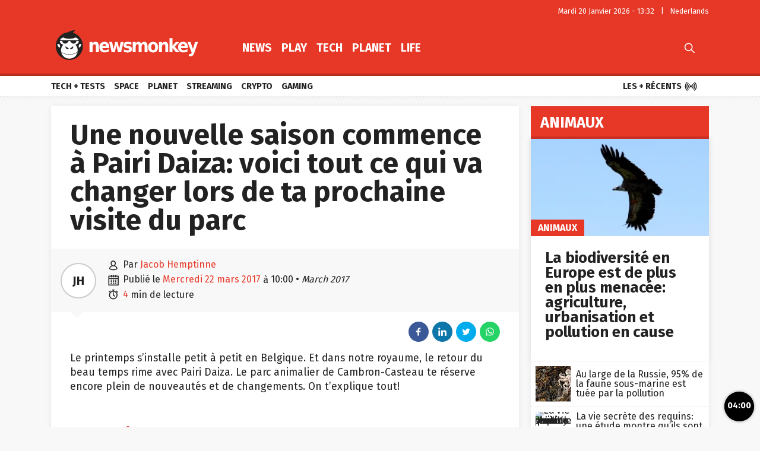

--- FILE ---
content_type: text/html; charset=UTF-8
request_url: https://fr.newsmonkey.be/une-nouvelle-saison-commence-a-pairi-daiza-voici-tout-ce-qui-va-changer-lors-de-ta-prochaine-visite-du-parc/
body_size: 54657
content:
<!doctype html>
<html style="font-family: 'Source Sans Pro', Helvetica, Arial, sans-serif;" lang="fr-BE">
<head>
	<meta charset="UTF-8">
	<meta name="viewport" content="width=device-width, initial-scale=1.0, user-scalable=no, minimum-scale=1.0">

    <link rel="apple-touch-icon" sizes="57x57" href="/wp-content/themes/bamv2/assets/favicon/apple-icon-57x57.png">
    <link rel="apple-touch-icon" sizes="60x60" href="/wp-content/themes/bamv2/assets/favicon/apple-icon-60x60.png">
    <link rel="apple-touch-icon" sizes="72x72" href="/wp-content/themes/bamv2/assets/favicon/apple-icon-72x72.png">
    <link rel="apple-touch-icon" sizes="76x76" href="/wp-content/themes/bamv2/assets/favicon/apple-icon-76x76.png">
    <link rel="apple-touch-icon" sizes="114x114" href="/wp-content/themes/bamv2/assets/favicon/apple-icon-114x114.png">
    <link rel="apple-touch-icon" sizes="120x120" href="/wp-content/themes/bamv2/assets/favicon/apple-icon-120x120.png">
    <link rel="apple-touch-icon" sizes="144x144" href="/wp-content/themes/bamv2/assets/favicon/apple-icon-144x144.png">
    <link rel="apple-touch-icon" sizes="152x152" href="/wp-content/themes/bamv2/assets/favicon/apple-icon-152x152.png">
    <link rel="apple-touch-icon" sizes="180x180" href="/wp-content/themes/bamv2/assets/favicon/apple-icon-180x180.png">
    <link rel="icon" type="image/png" sizes="192x192"  href="/wp-content/themes/bamv2/assets/favicon/android-icon-192x192.png">
    <link rel="icon" type="image/png" sizes="32x32" href="/wp-content/themes/bamv2/assets/favicon/favicon-32x32.png">
    <link rel="icon" type="image/png" sizes="96x96" href="/wp-content/themes/bamv2/assets/favicon/favicon-96x96.png">
    <link rel="icon" type="image/png" sizes="16x16" href="/wp-content/themes/bamv2/assets/favicon/favicon-16x16.png">
    <link rel="manifest" href="/wp-content/themes/bamv2/assets/favicon/manifest.json">
    <meta name="msapplication-TileColor" content="#e63727">
    <meta name="msapplication-TileImage" content="/wp-content/themes/bamv2/assets/favicon/ms-icon-144x144.png">
    <meta name="theme-color" content="#e63727">

    <meta name="application-name" content="Newsmonkey">
	<meta name="theme-color" content="#e63727">
	<meta name="msapplication-navbutton-color" content="#e63727">
	<meta name="apple-mobile-web-app-title" content="Newsmonkey">
	<meta name="apple-mobile-web-app-capable" content="yes">
    <meta name="msapplication-TileColor" content="#e63727">

	<link rel="profile" href="https://gmpg.org/xfn/11">
    <link rel="preconnect" href="https://media.businessam.be">
    <link rel="preconnect" href="https://fonts.gstatic.com">
    <link rel="preload" href="https://fr.newsmonkey.be/wp-content/themes/bamv2/assets/css/custom.css?ver=7.4.1" as="style">
    <link rel="preload" href="/wp-includes/css/dist/block-library/style.min.css?ver=6.5.7" as="style">
    <link rel="preload" href="https://fonts.googleapis.com/css2?family=Fira+Sans:wght@400;700&family=Oswald:wght@400;700&display=fallback" as="style" type="text/css" crossorigin />
    <link rel="preload" href="https://fr.newsmonkey.be/wp-content/themes/bamv2/assets/js/custom.js?ver=7.4.1" as="script">
    <link rel="stylesheet" href="https://fonts.googleapis.com/css2?family=Fira+Sans:wght@400;700&family=Oswald:wght@400;700&display=fallback" crossorigin>

    <link rel="preload" as="font" type="font/woff" href="https://fr.newsmonkey.be/wp-content/themes/bamv2/assets/fonts/bam/bam.woff?v2" crossorigin="anonymous">
    <link rel="preload" as="font" type="font/ttf" href="https://fr.newsmonkey.be/wp-content/themes/bamv2/assets/fonts/bam/bam.ttf?v2" crossorigin="anonymous">

    <link rel="preconnect" href="//www.googletagmanager.com" />
    <link rel="preconnect" href="//fundingchoicesmessages.google.com" />
    <link rel="preconnect" href="//analytics.google.com" />
    <link rel="dns-prefetch" href="//www.googletagmanager.com" />
    <link rel="dns-prefetch" href="//fundingchoicesmessages.google.com" />
    <link rel="dns-prefetch" href="//analytics.google.com" />

    <script type="googlefc/javascript" data-vendor="google" async='async' src='https://www.googletagservices.com/tag/js/gpt.js'></script>
  

    <script>
    /*** GLOBAL PARAMS ***/
    window.is_home = false;
    window.locale = 'fr_BE';
    window.lang = window.locale.replace(/-/gi,'_').split('_')[0].toLowerCase();
    window.config = Object.assign({
        ga : { key : '' },
        gfc : { },
                    gpt : { active : true, key : '', path:'/21701724045/NEWSMONKEY_FR/' },
                outbrain : { active : true }
    },{});
        /*** INIT GOOGLETAG ***/
    var googletag = googletag || {};
    googletag.cmd = googletag.cmd || [];
        
    /*** INIT GA ***/
    window.ga = window.ga || function() {
        (ga.q = ga.q || []).push(arguments)
    };
    </script>
	<meta name='robots' content='index, follow, max-image-preview:large, max-snippet:-1, max-video-preview:-1' />

	<!-- This site is optimized with the Yoast SEO plugin v24.5 - https://yoast.com/wordpress/plugins/seo/ -->
	<title>Une nouvelle saison commence à Pairi Daiza: voici tout ce qui va changer lors de ta prochaine visite du parc - Newsmonkey</title>
	<meta name="description" content="Le printemps s&#039;installe petit à petit en Belgique. Et dans notre royaume, le retour du beau temps rime avec Pairi Daiza. Le parc animalier de Cambron-Casteau te réserve encore plein de nouveautés et de changements. On t&#039;explique tout! " />
	<link rel="canonical" href="https://fr.newsmonkey.be/une-nouvelle-saison-commence-a-pairi-daiza-voici-tout-ce-qui-va-changer-lors-de-ta-prochaine-visite-du-parc/" />
	<meta property="og:locale" content="fr_FR" />
	<meta property="og:type" content="article" />
	<meta property="og:title" content="Une nouvelle saison commence à Pairi Daiza: voici tout ce qui va changer lors de ta prochaine visite du parc - Newsmonkey" />
	<meta property="og:description" content="Le printemps s&#039;installe petit à petit en Belgique. Et dans notre royaume, le retour du beau temps rime avec Pairi Daiza. Le parc animalier de Cambron-Casteau te réserve encore plein de nouveautés et de changements. On t&#039;explique tout! " />
	<meta property="og:url" content="https://fr.newsmonkey.be/une-nouvelle-saison-commence-a-pairi-daiza-voici-tout-ce-qui-va-changer-lors-de-ta-prochaine-visite-du-parc/" />
	<meta property="og:site_name" content="Newsmonkey" />
	<meta property="article:publisher" content="https://www.facebook.com/FRnewsmonkey" />
	<meta property="article:published_time" content="2017-03-22T10:00:32+00:00" />
	<meta property="og:image" content="https://media3.gmgroup.be/00/16/14/77.jpeg" />
	<meta name="author" content="Jacob Hemptinne" />
	<meta name="twitter:card" content="summary_large_image" />
	<meta name="twitter:creator" content="@FR_newsmonkey" />
	<meta name="twitter:site" content="@FR_newsmonkey" />
	<script type="application/ld+json" class="yoast-schema-graph">{"@context":"https://schema.org","@graph":[{"@type":"WebPage","@id":"https://fr.newsmonkey.be/une-nouvelle-saison-commence-a-pairi-daiza-voici-tout-ce-qui-va-changer-lors-de-ta-prochaine-visite-du-parc/","url":"https://fr.newsmonkey.be/une-nouvelle-saison-commence-a-pairi-daiza-voici-tout-ce-qui-va-changer-lors-de-ta-prochaine-visite-du-parc/","name":"Une nouvelle saison commence à Pairi Daiza: voici tout ce qui va changer lors de ta prochaine visite du parc - Newsmonkey","isPartOf":{"@id":"https://fr.newsmonkey.be/#website"},"primaryImageOfPage":{"@id":"https://fr.newsmonkey.be/une-nouvelle-saison-commence-a-pairi-daiza-voici-tout-ce-qui-va-changer-lors-de-ta-prochaine-visite-du-parc/#primaryimage"},"image":{"@id":"https://fr.newsmonkey.be/une-nouvelle-saison-commence-a-pairi-daiza-voici-tout-ce-qui-va-changer-lors-de-ta-prochaine-visite-du-parc/#primaryimage"},"thumbnailUrl":"https://media3.gmgroup.be/00/16/14/77.jpeg","datePublished":"2017-03-22T10:00:32+00:00","author":{"@id":"https://fr.newsmonkey.be/#/schema/person/04b8b85f31bb60720be90d8ad6b83c84"},"description":"Le printemps s'installe petit à petit en Belgique. Et dans notre royaume, le retour du beau temps rime avec Pairi Daiza. Le parc animalier de Cambron-Casteau te réserve encore plein de nouveautés et de changements. On t'explique tout! ","inLanguage":"fr-BE","potentialAction":[{"@type":"ReadAction","target":["https://fr.newsmonkey.be/une-nouvelle-saison-commence-a-pairi-daiza-voici-tout-ce-qui-va-changer-lors-de-ta-prochaine-visite-du-parc/"]}]},{"@type":"ImageObject","inLanguage":"fr-BE","@id":"https://fr.newsmonkey.be/une-nouvelle-saison-commence-a-pairi-daiza-voici-tout-ce-qui-va-changer-lors-de-ta-prochaine-visite-du-parc/#primaryimage","url":"https://media3.gmgroup.be/00/16/14/77.jpeg","contentUrl":"https://media3.gmgroup.be/00/16/14/77.jpeg"},{"@type":"WebSite","@id":"https://fr.newsmonkey.be/#website","url":"https://fr.newsmonkey.be/","name":"Newsmonkey","description":"","potentialAction":[{"@type":"SearchAction","target":{"@type":"EntryPoint","urlTemplate":"https://fr.newsmonkey.be/?s={search_term_string}"},"query-input":{"@type":"PropertyValueSpecification","valueRequired":true,"valueName":"search_term_string"}}],"inLanguage":"fr-BE"},{"@type":"Person","@id":"https://fr.newsmonkey.be/#/schema/person/04b8b85f31bb60720be90d8ad6b83c84","name":"Jacob Hemptinne","url":"https://fr.newsmonkey.be/author/jacob-hemptinne/"}]}</script>
	<!-- / Yoast SEO plugin. -->


    <script type="text/javascript">
       dataLayer = [{ 
             
            'GTM_WP_authorname': 'Jacob Hemptinne', 
            'GTM_WP_post_type': 'post', 
            'GTM_WP_category': 'Animaux', 

                            
                'GTM_WP_postyear': '2017',
                'GTM_WP_postage_d': '3226',
                'GTM_WP_postage_w': '461',
                'GTM_WP_postage_m': '106',
                'GTM_WP_postage_y': '9',
                'GTM_WP_postdate': '2017-03-22',
                
                
                        
                        
            'GTM_WP_version': '20200304',
            'GTM_WP_user_logged_in': ''
       }];
    </script> 
    <link rel='stylesheet'  href='https://fr.newsmonkey.be/wp-includes/css/dist/block-library/style.min.css?ver=6.5.7'  />
<style id='classic-theme-styles-inline-css'>
/*! This file is auto-generated */
.wp-block-button__link{color:#fff;background-color:#32373c;border-radius:9999px;box-shadow:none;text-decoration:none;padding:calc(.667em + 2px) calc(1.333em + 2px);font-size:1.125em}.wp-block-file__button{background:#32373c;color:#fff;text-decoration:none}
</style>
<style id='global-styles-inline-css'>
body{--wp--preset--color--black: #000000;--wp--preset--color--cyan-bluish-gray: #abb8c3;--wp--preset--color--white: #ffffff;--wp--preset--color--pale-pink: #f78da7;--wp--preset--color--vivid-red: #cf2e2e;--wp--preset--color--luminous-vivid-orange: #ff6900;--wp--preset--color--luminous-vivid-amber: #fcb900;--wp--preset--color--light-green-cyan: #7bdcb5;--wp--preset--color--vivid-green-cyan: #00d084;--wp--preset--color--pale-cyan-blue: #8ed1fc;--wp--preset--color--vivid-cyan-blue: #0693e3;--wp--preset--color--vivid-purple: #9b51e0;--wp--preset--gradient--vivid-cyan-blue-to-vivid-purple: linear-gradient(135deg,rgba(6,147,227,1) 0%,rgb(155,81,224) 100%);--wp--preset--gradient--light-green-cyan-to-vivid-green-cyan: linear-gradient(135deg,rgb(122,220,180) 0%,rgb(0,208,130) 100%);--wp--preset--gradient--luminous-vivid-amber-to-luminous-vivid-orange: linear-gradient(135deg,rgba(252,185,0,1) 0%,rgba(255,105,0,1) 100%);--wp--preset--gradient--luminous-vivid-orange-to-vivid-red: linear-gradient(135deg,rgba(255,105,0,1) 0%,rgb(207,46,46) 100%);--wp--preset--gradient--very-light-gray-to-cyan-bluish-gray: linear-gradient(135deg,rgb(238,238,238) 0%,rgb(169,184,195) 100%);--wp--preset--gradient--cool-to-warm-spectrum: linear-gradient(135deg,rgb(74,234,220) 0%,rgb(151,120,209) 20%,rgb(207,42,186) 40%,rgb(238,44,130) 60%,rgb(251,105,98) 80%,rgb(254,248,76) 100%);--wp--preset--gradient--blush-light-purple: linear-gradient(135deg,rgb(255,206,236) 0%,rgb(152,150,240) 100%);--wp--preset--gradient--blush-bordeaux: linear-gradient(135deg,rgb(254,205,165) 0%,rgb(254,45,45) 50%,rgb(107,0,62) 100%);--wp--preset--gradient--luminous-dusk: linear-gradient(135deg,rgb(255,203,112) 0%,rgb(199,81,192) 50%,rgb(65,88,208) 100%);--wp--preset--gradient--pale-ocean: linear-gradient(135deg,rgb(255,245,203) 0%,rgb(182,227,212) 50%,rgb(51,167,181) 100%);--wp--preset--gradient--electric-grass: linear-gradient(135deg,rgb(202,248,128) 0%,rgb(113,206,126) 100%);--wp--preset--gradient--midnight: linear-gradient(135deg,rgb(2,3,129) 0%,rgb(40,116,252) 100%);--wp--preset--font-size--small: 13px;--wp--preset--font-size--medium: 20px;--wp--preset--font-size--large: 36px;--wp--preset--font-size--x-large: 42px;--wp--preset--spacing--20: 0.44rem;--wp--preset--spacing--30: 0.67rem;--wp--preset--spacing--40: 1rem;--wp--preset--spacing--50: 1.5rem;--wp--preset--spacing--60: 2.25rem;--wp--preset--spacing--70: 3.38rem;--wp--preset--spacing--80: 5.06rem;--wp--preset--shadow--natural: 6px 6px 9px rgba(0, 0, 0, 0.2);--wp--preset--shadow--deep: 12px 12px 50px rgba(0, 0, 0, 0.4);--wp--preset--shadow--sharp: 6px 6px 0px rgba(0, 0, 0, 0.2);--wp--preset--shadow--outlined: 6px 6px 0px -3px rgba(255, 255, 255, 1), 6px 6px rgba(0, 0, 0, 1);--wp--preset--shadow--crisp: 6px 6px 0px rgba(0, 0, 0, 1);}:where(.is-layout-flex){gap: 0.5em;}:where(.is-layout-grid){gap: 0.5em;}body .is-layout-flex{display: flex;}body .is-layout-flex{flex-wrap: wrap;align-items: center;}body .is-layout-flex > *{margin: 0;}body .is-layout-grid{display: grid;}body .is-layout-grid > *{margin: 0;}:where(.wp-block-columns.is-layout-flex){gap: 2em;}:where(.wp-block-columns.is-layout-grid){gap: 2em;}:where(.wp-block-post-template.is-layout-flex){gap: 1.25em;}:where(.wp-block-post-template.is-layout-grid){gap: 1.25em;}.has-black-color{color: var(--wp--preset--color--black) !important;}.has-cyan-bluish-gray-color{color: var(--wp--preset--color--cyan-bluish-gray) !important;}.has-white-color{color: var(--wp--preset--color--white) !important;}.has-pale-pink-color{color: var(--wp--preset--color--pale-pink) !important;}.has-vivid-red-color{color: var(--wp--preset--color--vivid-red) !important;}.has-luminous-vivid-orange-color{color: var(--wp--preset--color--luminous-vivid-orange) !important;}.has-luminous-vivid-amber-color{color: var(--wp--preset--color--luminous-vivid-amber) !important;}.has-light-green-cyan-color{color: var(--wp--preset--color--light-green-cyan) !important;}.has-vivid-green-cyan-color{color: var(--wp--preset--color--vivid-green-cyan) !important;}.has-pale-cyan-blue-color{color: var(--wp--preset--color--pale-cyan-blue) !important;}.has-vivid-cyan-blue-color{color: var(--wp--preset--color--vivid-cyan-blue) !important;}.has-vivid-purple-color{color: var(--wp--preset--color--vivid-purple) !important;}.has-black-background-color{background-color: var(--wp--preset--color--black) !important;}.has-cyan-bluish-gray-background-color{background-color: var(--wp--preset--color--cyan-bluish-gray) !important;}.has-white-background-color{background-color: var(--wp--preset--color--white) !important;}.has-pale-pink-background-color{background-color: var(--wp--preset--color--pale-pink) !important;}.has-vivid-red-background-color{background-color: var(--wp--preset--color--vivid-red) !important;}.has-luminous-vivid-orange-background-color{background-color: var(--wp--preset--color--luminous-vivid-orange) !important;}.has-luminous-vivid-amber-background-color{background-color: var(--wp--preset--color--luminous-vivid-amber) !important;}.has-light-green-cyan-background-color{background-color: var(--wp--preset--color--light-green-cyan) !important;}.has-vivid-green-cyan-background-color{background-color: var(--wp--preset--color--vivid-green-cyan) !important;}.has-pale-cyan-blue-background-color{background-color: var(--wp--preset--color--pale-cyan-blue) !important;}.has-vivid-cyan-blue-background-color{background-color: var(--wp--preset--color--vivid-cyan-blue) !important;}.has-vivid-purple-background-color{background-color: var(--wp--preset--color--vivid-purple) !important;}.has-black-border-color{border-color: var(--wp--preset--color--black) !important;}.has-cyan-bluish-gray-border-color{border-color: var(--wp--preset--color--cyan-bluish-gray) !important;}.has-white-border-color{border-color: var(--wp--preset--color--white) !important;}.has-pale-pink-border-color{border-color: var(--wp--preset--color--pale-pink) !important;}.has-vivid-red-border-color{border-color: var(--wp--preset--color--vivid-red) !important;}.has-luminous-vivid-orange-border-color{border-color: var(--wp--preset--color--luminous-vivid-orange) !important;}.has-luminous-vivid-amber-border-color{border-color: var(--wp--preset--color--luminous-vivid-amber) !important;}.has-light-green-cyan-border-color{border-color: var(--wp--preset--color--light-green-cyan) !important;}.has-vivid-green-cyan-border-color{border-color: var(--wp--preset--color--vivid-green-cyan) !important;}.has-pale-cyan-blue-border-color{border-color: var(--wp--preset--color--pale-cyan-blue) !important;}.has-vivid-cyan-blue-border-color{border-color: var(--wp--preset--color--vivid-cyan-blue) !important;}.has-vivid-purple-border-color{border-color: var(--wp--preset--color--vivid-purple) !important;}.has-vivid-cyan-blue-to-vivid-purple-gradient-background{background: var(--wp--preset--gradient--vivid-cyan-blue-to-vivid-purple) !important;}.has-light-green-cyan-to-vivid-green-cyan-gradient-background{background: var(--wp--preset--gradient--light-green-cyan-to-vivid-green-cyan) !important;}.has-luminous-vivid-amber-to-luminous-vivid-orange-gradient-background{background: var(--wp--preset--gradient--luminous-vivid-amber-to-luminous-vivid-orange) !important;}.has-luminous-vivid-orange-to-vivid-red-gradient-background{background: var(--wp--preset--gradient--luminous-vivid-orange-to-vivid-red) !important;}.has-very-light-gray-to-cyan-bluish-gray-gradient-background{background: var(--wp--preset--gradient--very-light-gray-to-cyan-bluish-gray) !important;}.has-cool-to-warm-spectrum-gradient-background{background: var(--wp--preset--gradient--cool-to-warm-spectrum) !important;}.has-blush-light-purple-gradient-background{background: var(--wp--preset--gradient--blush-light-purple) !important;}.has-blush-bordeaux-gradient-background{background: var(--wp--preset--gradient--blush-bordeaux) !important;}.has-luminous-dusk-gradient-background{background: var(--wp--preset--gradient--luminous-dusk) !important;}.has-pale-ocean-gradient-background{background: var(--wp--preset--gradient--pale-ocean) !important;}.has-electric-grass-gradient-background{background: var(--wp--preset--gradient--electric-grass) !important;}.has-midnight-gradient-background{background: var(--wp--preset--gradient--midnight) !important;}.has-small-font-size{font-size: var(--wp--preset--font-size--small) !important;}.has-medium-font-size{font-size: var(--wp--preset--font-size--medium) !important;}.has-large-font-size{font-size: var(--wp--preset--font-size--large) !important;}.has-x-large-font-size{font-size: var(--wp--preset--font-size--x-large) !important;}
.wp-block-navigation a:where(:not(.wp-element-button)){color: inherit;}
:where(.wp-block-post-template.is-layout-flex){gap: 1.25em;}:where(.wp-block-post-template.is-layout-grid){gap: 1.25em;}
:where(.wp-block-columns.is-layout-flex){gap: 2em;}:where(.wp-block-columns.is-layout-grid){gap: 2em;}
.wp-block-pullquote{font-size: 1.5em;line-height: 1.6;}
</style>
<link rel='stylesheet'  href='https://fr.newsmonkey.be/wp-content/themes/bamv2/assets/css/custom.css?ver=7.4.1'  />
<link rel='stylesheet'  href='https://fr.newsmonkey.be/wp-content/themes/bamv2/assets/css/custom.channel.css?ver=7.4.1'  />
<link rel='shortlink' href='https://fr.newsmonkey.be/?p=10064' />
<!-- Bot detection -->
<script>
const detectRobot = (userAgent) => {
  const robots = new RegExp([
    /bot/,/spider/,/crawl/,                            // GENERAL TERMS
    /APIs-Google/,/AdsBot/,/Googlebot/,                // GOOGLE ROBOTS
    /mediapartners/,/Google Favicon/,
    /FeedFetcher/,/Google-Read-Aloud/,
    /DuplexWeb-Google/,/googleweblight/,/Lighthouse/,
    /bing/,/yandex/,/baidu/,/duckduck/,/yahoo/,        // OTHER ENGINES
    /ecosia/,/ia_archiver/,
    /facebook/,/instagram/,/pinterest/,/reddit/,       // SOCIAL MEDIA
    /slack/,/twitter/,/whatsapp/,/youtube/,
    /semrush/,                                         // OTHER
  ].map((r) => r.source).join("|"),"i");               // BUILD REGEXP + "i" FLAG

  return robots.test(userAgent);
};
const userAgent = navigator.userAgent;
const isRobot = detectRobot(userAgent);
</script>

<!-- Google Tag Manager -->
<script>
if(isRobot !== true) {
(function(w,d,s,l,i){w[l]=w[l]||[];w[l].push({'gtm.start':
new Date().getTime(),event:'gtm.js'});var f=d.getElementsByTagName(s)[0],
j=d.createElement(s),dl=l!='dataLayer'?'&l='+l:'';j.async=true;j.src=
'https://www.googletagmanager.com/gtm.js?id='+i+dl;f.parentNode.insertBefore(j,f);
})(window,document,'script','dataLayer','GTM-M8B8VG2');
}</script>
<!-- End Google Tag Manager -->

<!--
<script data-ad-client="ca-pub-2073975365497591" async src="https://pagead2.googlesyndication.com/pagead/js/adsbygoogle.js"></script>
-->
<script data-ad-client="ca-pub-2073975365497591"  type="googlefc/javascript" async="async" data-vendor="google"  src="https://pagead2.googlesyndication.com/pagead/js/adsbygoogle.js"></script>

<!-- Blueconic AFTER user consent -->
<script type="googlefc/javascript" async="async" data-vendor="blueconic" src="https://cdn.blueconic.net/gmgroup.js"></script>
<script>
if(isRobot !== true) {
(function(){/*

 Copyright The Closure Library Authors.
 SPDX-License-Identifier: Apache-2.0
*/
'use strict';var g=function(a){var b=0;return function(){return b<a.length?{done:!1,value:a[b++]}:{done:!0}}},l=this||self,m=/^[\w+/_-]+[=]{0,2}$/,p=null,q=function(){},r=function(a){var b=typeof a;if("object"==b)if(a){if(a instanceof Array)return"array";if(a instanceof Object)return b;var c=Object.prototype.toString.call(a);if("[object Window]"==c)return"object";if("[object Array]"==c||"number"==typeof a.length&&"undefined"!=typeof a.splice&&"undefined"!=typeof a.propertyIsEnumerable&&!a.propertyIsEnumerable("splice"))return"array";
if("[object Function]"==c||"undefined"!=typeof a.call&&"undefined"!=typeof a.propertyIsEnumerable&&!a.propertyIsEnumerable("call"))return"function"}else return"null";else if("function"==b&&"undefined"==typeof a.call)return"object";return b},u=function(a,b){function c(){}c.prototype=b.prototype;a.prototype=new c;a.prototype.constructor=a};var v=function(a,b){Object.defineProperty(l,a,{configurable:!1,get:function(){return b},set:q})};var y=function(a,b){this.b=a===w&&b||"";this.a=x},x={},w={};var aa=function(a,b){a.src=b instanceof y&&b.constructor===y&&b.a===x?b.b:"type_error:TrustedResourceUrl";if(null===p)b:{b=l.document;if((b=b.querySelector&&b.querySelector("script[nonce]"))&&(b=b.nonce||b.getAttribute("nonce"))&&m.test(b)){p=b;break b}p=""}b=p;b&&a.setAttribute("nonce",b)};var z=function(){return Math.floor(2147483648*Math.random()).toString(36)+Math.abs(Math.floor(2147483648*Math.random())^+new Date).toString(36)};var A=function(a,b){b=String(b);"application/xhtml+xml"===a.contentType&&(b=b.toLowerCase());return a.createElement(b)},B=function(a){this.a=a||l.document||document};B.prototype.appendChild=function(a,b){a.appendChild(b)};var C=function(a,b,c,d,e,f){try{var k=a.a,h=A(a.a,"SCRIPT");h.async=!0;aa(h,b);k.head.appendChild(h);h.addEventListener("load",function(){e();d&&k.head.removeChild(h)});h.addEventListener("error",function(){0<c?C(a,b,c-1,d,e,f):(d&&k.head.removeChild(h),f())})}catch(n){f()}};var ba=l.atob("aHR0cHM6Ly93d3cuZ3N0YXRpYy5jb20vaW1hZ2VzL2ljb25zL21hdGVyaWFsL3N5c3RlbS8xeC93YXJuaW5nX2FtYmVyXzI0ZHAucG5n"),ca=l.atob("WW91IGFyZSBzZWVpbmcgdGhpcyBtZXNzYWdlIGJlY2F1c2UgYWQgb3Igc2NyaXB0IGJsb2NraW5nIHNvZnR3YXJlIGlzIGludGVyZmVyaW5nIHdpdGggdGhpcyBwYWdlLg=="),da=l.atob("RGlzYWJsZSBhbnkgYWQgb3Igc2NyaXB0IGJsb2NraW5nIHNvZnR3YXJlLCB0aGVuIHJlbG9hZCB0aGlzIHBhZ2Uu"),ea=function(a,b,c){this.b=a;this.f=new B(this.b);this.a=null;this.c=[];this.g=!1;this.i=b;this.h=c},F=function(a){if(a.b.body&&!a.g){var b=
function(){D(a);l.setTimeout(function(){return E(a,3)},50)};C(a.f,a.i,2,!0,function(){l[a.h]||b()},b);a.g=!0}},D=function(a){for(var b=G(1,5),c=0;c<b;c++){var d=H(a);a.b.body.appendChild(d);a.c.push(d)}b=H(a);b.style.bottom="0";b.style.left="0";b.style.position="fixed";b.style.width=G(100,110).toString()+"%";b.style.zIndex=G(2147483544,2147483644).toString();b.style["background-color"]=I(249,259,242,252,219,229);b.style["box-shadow"]="0 0 12px #888";b.style.color=I(0,10,0,10,0,10);b.style.display=
"flex";b.style["justify-content"]="center";b.style["font-family"]="Roboto, Arial";c=H(a);c.style.width=G(80,85).toString()+"%";c.style.maxWidth=G(750,775).toString()+"px";c.style.margin="24px";c.style.display="flex";c.style["align-items"]="flex-start";c.style["justify-content"]="center";d=A(a.f.a,"IMG");d.className=z();d.src=ba;d.style.height="24px";d.style.width="24px";d.style["padding-right"]="16px";var e=H(a),f=H(a);f.style["font-weight"]="bold";f.textContent=ca;var k=H(a);k.textContent=da;J(a,
e,f);J(a,e,k);J(a,c,d);J(a,c,e);J(a,b,c);a.a=b;a.b.body.appendChild(a.a);b=G(1,5);for(c=0;c<b;c++)d=H(a),a.b.body.appendChild(d),a.c.push(d)},J=function(a,b,c){for(var d=G(1,5),e=0;e<d;e++){var f=H(a);b.appendChild(f)}b.appendChild(c);c=G(1,5);for(d=0;d<c;d++)e=H(a),b.appendChild(e)},G=function(a,b){return Math.floor(a+Math.random()*(b-a))},I=function(a,b,c,d,e,f){return"rgb("+G(Math.max(a,0),Math.min(b,255)).toString()+","+G(Math.max(c,0),Math.min(d,255)).toString()+","+G(Math.max(e,0),Math.min(f,
255)).toString()+")"},H=function(a){a=A(a.f.a,"DIV");a.className=z();return a},E=function(a,b){0>=b||null!=a.a&&0!=a.a.offsetHeight&&0!=a.a.offsetWidth||(fa(a),D(a),l.setTimeout(function(){return E(a,b-1)},50))},fa=function(a){var b=a.c;var c="undefined"!=typeof Symbol&&Symbol.iterator&&b[Symbol.iterator];b=c?c.call(b):{next:g(b)};for(c=b.next();!c.done;c=b.next())(c=c.value)&&c.parentNode&&c.parentNode.removeChild(c);a.c=[];(b=a.a)&&b.parentNode&&b.parentNode.removeChild(b);a.a=null};var ia=function(a,b,c,d,e){var f=ha(c),k=function(n){n.appendChild(f);l.setTimeout(function(){f?(0!==f.offsetHeight&&0!==f.offsetWidth?b():a(),f.parentNode&&f.parentNode.removeChild(f)):a()},d)},h=function(n){document.body?k(document.body):0<n?l.setTimeout(function(){h(n-1)},e):b()};h(3)},ha=function(a){var b=document.createElement("div");b.className=a;b.style.width="1px";b.style.height="1px";b.style.position="absolute";b.style.left="-10000px";b.style.top="-10000px";b.style.zIndex="-10000";return b};var K={},L=null;var M=function(){},N="function"==typeof Uint8Array,O=function(a,b){a.b=null;b||(b=[]);a.j=void 0;a.f=-1;a.a=b;a:{if(b=a.a.length){--b;var c=a.a[b];if(!(null===c||"object"!=typeof c||Array.isArray(c)||N&&c instanceof Uint8Array)){a.g=b-a.f;a.c=c;break a}}a.g=Number.MAX_VALUE}a.i={}},P=[],Q=function(a,b){if(b<a.g){b+=a.f;var c=a.a[b];return c===P?a.a[b]=[]:c}if(a.c)return c=a.c[b],c===P?a.c[b]=[]:c},R=function(a,b,c){a.b||(a.b={});if(!a.b[c]){var d=Q(a,c);d&&(a.b[c]=new b(d))}return a.b[c]};
M.prototype.h=N?function(){var a=Uint8Array.prototype.toJSON;Uint8Array.prototype.toJSON=function(){var b;void 0===b&&(b=0);if(!L){L={};for(var c="ABCDEFGHIJKLMNOPQRSTUVWXYZabcdefghijklmnopqrstuvwxyz0123456789".split(""),d=["+/=","+/","-_=","-_.","-_"],e=0;5>e;e++){var f=c.concat(d[e].split(""));K[e]=f;for(var k=0;k<f.length;k++){var h=f[k];void 0===L[h]&&(L[h]=k)}}}b=K[b];c=[];for(d=0;d<this.length;d+=3){var n=this[d],t=(e=d+1<this.length)?this[d+1]:0;h=(f=d+2<this.length)?this[d+2]:0;k=n>>2;n=(n&
3)<<4|t>>4;t=(t&15)<<2|h>>6;h&=63;f||(h=64,e||(t=64));c.push(b[k],b[n],b[t]||"",b[h]||"")}return c.join("")};try{return JSON.stringify(this.a&&this.a,S)}finally{Uint8Array.prototype.toJSON=a}}:function(){return JSON.stringify(this.a&&this.a,S)};var S=function(a,b){return"number"!==typeof b||!isNaN(b)&&Infinity!==b&&-Infinity!==b?b:String(b)};M.prototype.toString=function(){return this.a.toString()};var T=function(a){O(this,a)};u(T,M);var U=function(a){O(this,a)};u(U,M);var ja=function(a,b){this.c=new B(a);var c=R(b,T,5);c=new y(w,Q(c,4)||"");this.b=new ea(a,c,Q(b,4));this.a=b},ka=function(a,b,c,d){b=new T(b?JSON.parse(b):null);b=new y(w,Q(b,4)||"");C(a.c,b,3,!1,c,function(){ia(function(){F(a.b);d(!1)},function(){d(!0)},Q(a.a,2),Q(a.a,3),Q(a.a,1))})};var la=function(a,b){V(a,"internal_api_load_with_sb",function(c,d,e){ka(b,c,d,e)});V(a,"internal_api_sb",function(){F(b.b)})},V=function(a,b,c){a=l.btoa(a+b);v(a,c)},W=function(a,b,c){for(var d=[],e=2;e<arguments.length;++e)d[e-2]=arguments[e];e=l.btoa(a+b);e=l[e];if("function"==r(e))e.apply(null,d);else throw Error("API not exported.");};var X=function(a){O(this,a)};u(X,M);var Y=function(a){this.h=window;this.a=a;this.b=Q(this.a,1);this.f=R(this.a,T,2);this.g=R(this.a,U,3);this.c=!1};Y.prototype.start=function(){ma();var a=new ja(this.h.document,this.g);la(this.b,a);na(this)};
var ma=function(){var a=function(){if(!l.frames.googlefcPresent)if(document.body){var b=document.createElement("iframe");b.style.display="none";b.style.width="0px";b.style.height="0px";b.style.border="none";b.style.zIndex="-1000";b.style.left="-1000px";b.style.top="-1000px";b.name="googlefcPresent";document.body.appendChild(b)}else l.setTimeout(a,5)};a()},na=function(a){var b=Date.now();W(a.b,"internal_api_load_with_sb",a.f.h(),function(){var c;var d=a.b,e=l[l.btoa(d+"loader_js")];if(e){e=l.atob(e);
e=parseInt(e,10);d=l.btoa(d+"loader_js").split(".");var f=l;d[0]in f||"undefined"==typeof f.execScript||f.execScript("var "+d[0]);for(;d.length&&(c=d.shift());)d.length?f[c]&&f[c]!==Object.prototype[c]?f=f[c]:f=f[c]={}:f[c]=null;c=Math.abs(b-e);c=1728E5>c?0:c}else c=-1;0!=c&&(W(a.b,"internal_api_sb"),Z(a,Q(a.a,6)))},function(c){Z(a,c?Q(a.a,4):Q(a.a,5))})},Z=function(a,b){a.c||(a.c=!0,a=new l.XMLHttpRequest,a.open("GET",b,!0),a.send())};(function(a,b){l[a]=function(c){for(var d=[],e=0;e<arguments.length;++e)d[e-0]=arguments[e];l[a]=q;b.apply(null,d)}})("__d3lUW8vwsKlB__",function(a){"function"==typeof window.atob&&(a=window.atob(a),a=new X(a?JSON.parse(a):null),(new Y(a)).start())});}).call(this);

window.__d3lUW8vwsKlB__("[base64]");
}
</script>


<!-- MailerLite Universal -->
<script>
(function(m,a,i,l,e,r){ m['MailerLiteObject']=e;function f(){
var c={ a:arguments,q:[]};var r=this.push(c);return "number"!=typeof r?r:f.bind(c.q);}
f.q=f.q||[];m[e]=m[e]||f.bind(f.q);m[e].q=m[e].q||f.q;r=a.createElement(i);
var _=a.getElementsByTagName(i)[0];r.async=1;r.src=l+'?v'+(~~(new Date().getTime()/1000000));
_.parentNode.insertBefore(r,_);})(window, document, 'script', 'https://static.mailerlite.com/js/universal.js', 'ml');

var ml_account = ml('accounts', '317299', 'v4l6q2d2b3', 'load');
</script>
<!-- End MailerLite Universal -->


<div id="fb-root"></div>

<script>
    function bamextra (){

    // Facebook
        (function(d, s, id) {
        var js, fjs = d.getElementsByTagName(s)[0];
        if (d.getElementById(id)) return;
        js = d.createElement(s); js.id = id;
        js.src = 'https://connect.facebook.net/en_US/sdk.js#xfbml=1&version=v3.2&appId=1536503266589902&autoLogAppEvents=1';
        fjs.parentNode.insertBefore(js, fjs);
        }(document, 'script', 'facebook-jssdk'));

    // Taboola
        window._taboola = window._taboola || [];
        _taboola.push({article:'auto'});
        !function (e, f, u, i) {
        if (!document.getElementById(i)){
        e.async = 1;
        e.src = u;
        e.id = i;
        f.parentNode.insertBefore(e, f);
        }
        }(document.createElement('script'),
        document.getElementsByTagName('script')[0],
        '//cdn.taboola.com/libtrc/gmgroup-newsmonkey/loader.js',
        'tb_loader_script');
        if(window.performance && typeof window.performance.mark == 'function')
        {window.performance.mark('tbl_ic');}

    // Twitter
        window.twttr = (function(d, s, id) {
        var js, fjs = d.getElementsByTagName(s)[0],
            t = window.twttr || {};
        if (d.getElementById(id)) return t;
        js = d.createElement(s);
        js.id = id;
        js.src = "https://platform.twitter.com/widgets.js";
        fjs.parentNode.insertBefore(js, fjs);

        t._e = [];
        t.ready = function(f) {
            t._e.push(f);
        };

        return t;
        }(document, "script", "twitter-wjs"));
    
        // Onesignal
        setTimeout(function(){
        console.log("about to initialize OneSignal"); 
        window.OneSignal = window.OneSignal || [];
        window.OneSignal.push(function() {
            window.OneSignal.init(window._oneSignalInitOptions);
            OneSignal.showSlidedownPrompt();
        });
        }, 10000);

    };
</script>
    <script>
        googletag.cmd.push(function() {
            googletag.pubads().setTargeting('lang', ['fr_BE']);
            googletag.pubads().setTargeting('HOMEPAGE', ['Nee']);
            googletag.pubads().setTargeting('category', ['animaux', 'news', 'non-classe', 'planet']);
            googletag.pubads().setTargeting('tags', ['animaux', 'news', 'non-classe', 'planet']);
                    });
    </script>

        <style>
    :root {--bh:#e63727;--ch:#ffffff;--c1:#e63727;--c2:#222222;--c3:#000000;--b1:#ffffff;--b2:#f8f8f8;--b3:#e8e8e8;--b4:#222222;--t:#222222;}    </style>
<style>
body .fc-consent-root .fc-dialog .fc-header h2 {
    font-family: "Open Sans",
    sans-serif !important;
    overflow-wrap: break-word !important;
    font-weight: bold !important;
    font-style: normal !important;
    text-decoration: initial !important;
    text-align: center !important;
    font-size: 14px !important;
    margin-top: 24px !important;
    margin: 12px 0px !important;
    height: 22px !important;
    line-height: 22px !important;
}
body .fc-consent-root .fc-dialog .fc-header h1 {
    font-family: "Open Sans",
    sans-serif !important;
    overflow-wrap: break-word !important;
    font-weight: bold !important;
    font-style: normal !important;
    text-decoration: initial !important;
    text-align: center !important;
    color: rgb(0, 0, 0) !important;
    line-height: 20px !important;
    font-size: 16px !important;
    min-height: 60px!important;
}
body .fc-consent-root .fc-stacks .fc-stack-name {
    font-family: "Open Sans",
    sans-serif !important;
    color: rgb(60, 64, 67) !important;
    font-size: 12px !important;
    font-weight: 600 !important;
    line-height: 16px !important;
    margin-top: 5px !important;
    width: calc(100% - 44px) !important;
}
    </style>
</head>

<body class="post-template-default single single-post postid-10064 single-format-standard no-sidebar tag-animaux tag-facts tag-planet">

<div id="page" class="site"></div>
    <header id="masthead" class="site-header">
        <div class="head container pt-2 pb-2 c-b1 d-desktop">
            <div></div>
            <div><span class="currentdatetime mr-2"><!-- jstime --></span> | <a href="/nl/" class="c-b1 ml-2">Nederlands</a></div>
        </div>
        <div class="advert t-c">
            <!--****** ADS ******-->
            <div class="ads">
                <div id="div-gpt-ad-1607676540881-1" data-googletag='{
                "path":"billboard",
                "desktop":[[970,250]],
                "tab":[[320,50]],
                "mobile":[],
                "targeting":[{"name":"lang","value":["fr_BE"]},
                {"name":"position","value":[1]}]}' class="gpt-hide" style='width:970px;line-height:0;margin:0 auto;padding:10px 0;display:none;'></div>
                <div id="div-gpt-ad-1616663040742-0" data-googletag='{
                "path":"pm-ron/BAM-MLeaderboard",
                "desktop":[],
                "tab":[],
                "mobile":[[320,50]],
                "targeting":[{"name":"lang","value":["fr_BE"]}]}' style='width: 320px; height: 50px;margin:0px auto;padding:10px 0;display:none;'></div>
            </div>
        </div>
        <div class="base container">
            <div class="brand">
                <a href="javascript:void(0);" class="d-mobile c-b1" data-body-toggle="nav-open"><i class="icon">&#xe032;</i></a>
                <a href="javascript:void(0);" class="d-mobile c-b1"></a>
                <a href="/" style="background-image:url(https://fr.newsmonkey.be/wp-content/themes/bamv2/assets/img/logo-brand.svg);" class="logo"></a>
                                    <a href="javascript:void(0);" class="d-mobile c-b1"></a>
                                <a href="javascript:void(0);" class="d-mobile c-b1" data-body-toggle="search-open"><i class="icon">&#xe045;</i></a>
            </div>
            <div class="nav">
                <div class="grid" style="grid-gap:0;">
                    <nav id="site-navigation" class="main-navigation">
                        <div class="menu-primary-container"><ul id="primary-menu" class="menu"><li><a href="https://fr.newsmonkey.be/news/">News</a>
<ul class="sub-menu">
	<li><a href="https://fr.newsmonkey.be/news/international/">International</a></li>
	<li><a href="https://fr.newsmonkey.be/news/national/">National</a></li>
	<li><a href="https://fr.newsmonkey.be/news/politique/">Politique</a></li>
	<li><a href="https://fr.newsmonkey.be/news/politique/elections/">Elections</a></li>
	<li><a href="https://fr.newsmonkey.be/news/sport/">Sport</a></li>
</ul>
</li>
<li><a href="https://fr.newsmonkey.be/play/">Play</a>
<ul class="sub-menu">
	<li><a href="https://fr.newsmonkey.be/play/celebs/">Celebs</a></li>
	<li><a href="https://fr.newsmonkey.be/play/series/">Séries</a></li>
	<li><a href="https://fr.newsmonkey.be/play/films/">Films</a></li>
	<li><a href="https://fr.newsmonkey.be/play/festivals-musique/">Muziek &#038; Festivals</a></li>
	<li><a href="https://fr.newsmonkey.be/play/gaming/">Gaming</a></li>
</ul>
</li>
<li><a href="https://fr.newsmonkey.be/tech/">Tech</a>
<ul class="sub-menu">
	<li><a href="https://fr.newsmonkey.be/tech/les-internets/">Les Internets</a></li>
	<li><a href="https://fr.newsmonkey.be/tech/sous-cat-techno/smartphones/">Smartphones</a></li>
	<li><a href="https://fr.newsmonkey.be/tech/sous-cat-techno/apple/">Apple</a></li>
	<li><a href="https://fr.newsmonkey.be/tech/sous-cat-techno/google/">Google</a></li>
</ul>
</li>
<li><a href="https://fr.newsmonkey.be/planet/">Planet</a>
<ul class="sub-menu">
	<li><a href="https://fr.newsmonkey.be/planet/animaux/">Animaux</a></li>
	<li><a href="https://fr.newsmonkey.be/planet/climat/">Climat</a></li>
	<li><a href="https://fr.newsmonkey.be/planet/science/">Science</a></li>
</ul>
</li>
<li><a href="https://fr.newsmonkey.be/life/">Life</a>
<ul class="sub-menu">
	<li><a href="https://fr.newsmonkey.be/life/health/">Health</a></li>
	<li><a href="https://fr.newsmonkey.be/life/food-drinks/">Food &amp; Drinks</a></li>
	<li><a href="https://fr.newsmonkey.be/life/dates/">Dates</a></li>
	<li><a href="https://fr.newsmonkey.be/life/travel/">Travel</a></li>
	<li><a href="https://fr.newsmonkey.be/life/shopping/">Shopping</a></li>
</ul>
</li>
</ul></div>                    </nav>
                    <nav class="trends-navigation d-mobile" style="border-top: 1px dashed var(--b3);">
                        <div class="menu-trending-categories-container"><ul id="menu-trending-categories" class="menu"><li><a href="https://fr.newsmonkey.be/tech/">Tech + Tests</a></li>
<li><a href="https://fr.newsmonkey.be/space/">Space</a></li>
<li><a href="https://fr.newsmonkey.be/planet/">Planet</a></li>
<li><a href="https://fr.newsmonkey.be/play/series/">Streaming</a></li>
<li><a href="https://fr.newsmonkey.be/crypto/">Crypto</a></li>
<li><a href="https://fr.newsmonkey.be/play/gaming/">Gaming</a></li>
</ul></div>                    </nav>
                    <div class="d-mobile p-2" style="background: var(--b2);text-align:right;">
                        <small><span class="currentdatetime mr-2"><!-- jstime --></span> | <a href="/nl/" class="ml-2">Nederlands</a></small>
                    </div>
                </div>
            </div>
            <div class="search t-r ml-2">
                <a href="javascript:void(0);" class="d-desktop d-desktop btn btn-c1" data-body-toggle="search-open" style="float:right;"><i class="icon">&#xe045;</i></a>
                <form role="search" method="get" action="/" style="display:grid;grid-template-columns:1fr auto;">
                    <div style="position:relative;">
                        <i class="icon" style="width: 32px;margin-right: -32px;position: absolute;line-height: 40px;user-select: none;pointer-events: none;color: var(--c1);">&#xe045;</i>
                        <a href="javascript:void(0);" data-body-toggle="search-open" style="width: 32px;position: absolute;right:0;line-height: 36px;user-select: none;color: var(--c1);display: inline-block;text-align: center;font-family: SANS-SERIF;background:#FFF;">X</a>
                        <input type="search" name="s" id="s" placeholder="Rechercher" style="width: 100%;max-width: 100%;padding-left:36px;">
                    </div>
                    <input type="submit" value="Recherche" class="t" style="background: #00000033;font-size: 0.8em;text-transform: uppercase;">
                </form>
            </div>
            <div class="users t-r ml-2">
                                <!-- <span><a href="javascript:void(0);" class="btn btn-c2"><i class="icon mr-1">&#xe05b;</i>Inloggen</a></span>
                <span><a href="javascript:void(0);" class="btn btn-b1 ml-2">Abonneer Je</a></span> -->
            </div>
        </div>
        <div style="background: var(--c1);border-bottom: 4px inset #00000033;position:relative;"><div class="size-ctrl-width" style="background: rgba(0, 0, 0, 0.8); width: 0%; position: absolute; height: 4px;"></div></div>
        <div class="toolbar">
            <div class="grid container">
                <div class="d-desktop">
                    <nav class="trends-navigation">
                        <div class="menu-trending-categories-container"><ul id="menu-trending-categories-1" class="menu"><li><a href="https://fr.newsmonkey.be/tech/">Tech + Tests</a></li>
<li><a href="https://fr.newsmonkey.be/space/">Space</a></li>
<li><a href="https://fr.newsmonkey.be/planet/">Planet</a></li>
<li><a href="https://fr.newsmonkey.be/play/series/">Streaming</a></li>
<li><a href="https://fr.newsmonkey.be/crypto/">Crypto</a></li>
<li><a href="https://fr.newsmonkey.be/play/gaming/">Gaming</a></li>
</ul></div>                    </nav>
                </div>
                <div class="more t-r">
                    <ul class="menu">
                        <!-- <li><a href="javascript:window.sidebar.toggle('/wp-sidebar.php?type=sidebar-stocks');">Marchés<i class="icon ml-1">&#xe026;</i></a></li> -->
                        <li><a href="javascript:window.sidebar.toggle('/wp-sidebar.php?type=sidebar-newsfeeds');">Les + récents<i class="icon ml-1">&#xe01d;</i></a></li>
                                            </ul>
                </div>
            </div>
        </div>
    </header>
    <div id="sidebar"></div>
    <!-- array(14) {
  ["root_url_fr_BE"]=>
  string(0) ""
  ["root_url_nl_BE"]=>
  string(0) ""
  ["brand_name"]=>
  string(10) "Newsmonkey"
  ["brand_logo"]=>
  string(19) "/img/logo-brand.svg"
  ["color_bh"]=>
  string(7) "#e63727"
  ["color_ch"]=>
  string(7) "#ffffff"
  ["color_c1"]=>
  string(7) "#e63727"
  ["color_c2"]=>
  string(7) "#222222"
  ["color_c3"]=>
  string(7) "#000000"
  ["color_b1"]=>
  string(7) "#ffffff"
  ["color_b2"]=>
  string(7) "#f8f8f8"
  ["color_b3"]=>
  string(7) "#e8e8e8"
  ["color_b4"]=>
  string(7) "#222222"
  ["color_t"]=>
  string(7) "#222222"
}
 -->
    <!-- string(74) "https://fr.newsmonkey.be/wp-content/themes/bamv2/assets/img/logo-brand.svg"
 -->

            <div class="breadcrumb t">
            <div class="container">
                            </div>
        </div> 
     <main id="primary" class="site-main container grid grid-1-300">
    <div>
            
            <!-- ************************************ DETAIL ************************************ -->
    <article id="post-10064" class="post-10064 post type-post status-publish format-standard hentry category-animaux category-news category-non-classe category-planet tag-animaux tag-facts tag-planet">
                    <header class="entry-header" data-track-content data-content-name="Une nouvelle saison commence à Pairi Daiza: voici tout ce qui va changer lors de ta prochaine visite du parc" data-content-piece="post-header" style="min-height: 96px;    align-items: center;display: grid;align-items: center;">
                <h1 class="entry-title">Une nouvelle saison commence à Pairi Daiza: voici tout ce qui va changer lors de ta prochaine visite du parc</h1>            </header>

            
                            <div class="entry-meta-plus arrow-down" style="min-height:96px;align-items: center;"><div class="author"><a href="https://fr.newsmonkey.be/author/jacob-hemptinne/" class="author-thumbnail">JH</a></div><div class="infos"><i class="icon mr-1">&#xe05b;</i><span class="cap">par <a href="https://fr.newsmonkey.be/author/jacob-hemptinne/">Jacob Hemptinne</a></span><br><i class="icon mr-1">&#xe010;</i><span class="d-desktop cap">publié le</span> <time class="c cap" datetime="2017-03-22 11:00:32" data-datestring="1490176832">mercredi 22 mars 2017</time> à <time data-timestring="1490176832">11:00</time> <span class="d-desktop">&#x2022; <i data-datewhen="1490176832"></i></span><br><span class="d-desktop"><i class="icon mr-1">&#xe00c;</i><span class="c">4</span> min de lecture<br></span></div></div>
            
            <div class="pt-4"></div>
                            <div class="share d-desktop" style="margin:-1em 0px 1em 0;"><div class="social"></div></div>
            <!-- Advert -->
            <div id="div-gpt-ad-1608060089973-5" data-googletag-code="xlrectangle" class="gpt-hide advert advert-content sticky-top" style="text-align: center;margin:2em auto;z-index:9;"></div>
            <!-- Advert -->
            <div id="div-gpt-ad-1608060153606-14" data-googletag-code="imu-mobile" class="gpt-hide advert advert-content sticky-top" style="text-align: center;margin:2em auto;z-index:9;"></div>
                <div class="entry-content size-ctrl" data-time-ctrl="4"><p>Le printemps s&rsquo;installe petit à petit en Belgique. Et dans notre royaume, le retour du beau temps rime avec Pairi Daiza. Le parc animalier de Cambron-Casteau te réserve encore plein de nouveautés et de changements. On t&rsquo;explique tout! </p><span id="more-10064"></span><h2>Les petits nouveaux</h2><p>Même si Pairi Daiza est un plaisir pour se promener et flâner, l&rsquo;important c&rsquo;est quand même les animaux. Les saisons passées étaient marquées par l&rsquo;arrivée des pandas. Cette année, ce sont des orangs-outans et des ours à collier que tu pourras rencontrer. À cela il faut ajouter des diables de tasmanie, des cerfs, des varans du komodo, un nouveau couple de pandas roux et des lemmings. Rien que ça. </p><p>Attention, si tu veux absolument voir la nouvelle famille <a href="http://fr.newsmonkey.be/article/15920">d&rsquo;orans-outangs et son père qui siffle</a>, il faudra attendre un petit peu. Newsmonkey a contacté Pairi Daiza pour en savoir plus. En fait, les orans-outangs arriveront un peu plus tard: « ils ne sont pas encore arrivés chez nous et ne seront pas encore prêts pour l&rsquo;ouverture du parc le 1er avril prochain. On pense qu&rsquo;ils pourront rejoindre leur enclos dans le courant de la première semaine des vacances de pâques » explique l&rsquo;attachée de presse de Pairi Daiza, Aleksandra Vidanovski. </p><p>En plus des nouvelles espèces, le parc a connu de nouvelles naissances pendant l&rsquo;hiver. Des petits tapirs, antilopes, un singe Colobe, un kangourou ou encore un lémurien viennent complèter la déjà très grande famille de Pairi Daiza. Et réjouis-toi, tu pourras admirer les bébés dès l&rsquo;ouverture du parc&#8230;À condition qu&rsquo;ils soient déjà bien adaptés à leur nouvel environnement. Par contre, plus besoin d&rsquo;adaptation pour Tian Bao, le bébé panda qui est maintenant parfaitement habitué à son nouvel habitat, il fait d&rsquo;ailleurs sa sortie quotidienne avec sa maman. </p><h2>Nouvelle animation?</h2><p>Le parc propose déjà quelques petites activités à ses visiteurs: le bain des éléphants, le repas les singes ou le spectacle des oiseaux. Newsmonkey a voulu savoir si quelque chose était prévu pour les orans-outangs. Pourquoi pas un petit concert du singe siffleur? « Ujian a appris à siffler car son ancien gardien sifflait beaucoup. Il n&rsquo;est pas dressé pour siffler, il le fait quand il veut et où il veut. Il n&rsquo;y aura donc pas d&rsquo;animation autour de lui. Par contre il y aura un nourrissage public en extérieur » explique Aleksandra Vidanovski. </p><p>Et si aucun de ces spectacles ne t&rsquo;intéresse et que tu as un enfant, tu peux toujours le laisser jouer dans la pleine de jeux flambant neuve! </p><p> </p><figure class="wp-block-image"><img decoding="async" src="https://media3.gmgroup.be/00/16/14/77.jpeg"/><figcaption>Pairi Daiza</figcaption></figure><figure class="wp-block-image"><img decoding="async" src="https://media3.gmgroup.be/00/16/15/00.jpeg"/><figcaption>Pairi Daiza</figcaption></figure><figure class="wp-block-image"><img decoding="async" src="https://media3.gmgroup.be/00/16/15/02.jpeg"/><figcaption>Pairi Daiza</figcaption></figure><h2>Nouvelle zone, nouveau temple</h2><p>Si Pairi Daiza n&rsquo;avait pas fait de nouveaux travaux, on aurait été surpris, voire déçu. Pour accueillir la famille d&rsquo;orangs-outans, ils ont construit un énorme temple de 1.400 mètres carrés en marbre blanc: le temple Jaïn. Les nouveaux singes auront donc tout l&rsquo;espace qu&rsquo;il leur faut, en intérieur comme en extérieur, pour te faire marrer ou t&rsquo;attendrir. </p><p>En plus de cette structure démesurée, le parc a créé une véritable savane africaine. Même si elle existait déjà partiellement, elle a été agrandie et réaménagée: les animaux pourront se balader sur les 13.000 mètres carrés qu&rsquo;il leur sont offerts. Mais ce n&rsquo;est pas tout, comme dans la nature, les animaux cohabiteront dans cet immense lieu de vie. Donc, les éléphants côtoieront les zèbres, les grues, les gnous, les impalas et les buffles, comme dans la savane, quoi! </p><p>Depuis l&rsquo;arrivée des pandas, le parc devient de plus en plus asiatique. Et cela se confirme encore cette année avec l&rsquo;arrivée d&rsquo;un nouveau « jardin Ying &amp; Yang » de 200 mètres carrés qui se situe à quelques pas du temple bouddhiste. Pas d&rsquo;animaux, mais une vraie ambiance à la chinoise. </p><figure class="wp-block-image"><img decoding="async" src="https://media3.gmgroup.be/00/16/15/03.jpeg"/><figcaption>Pairi Daiza</figcaption></figure><figure class="wp-block-image"><img decoding="async" src="https://media3.gmgroup.be/00/16/15/04.jpeg"/><figcaption>Pairi Daiza</figcaption></figure><h2>Rendez-vous le 1er avril pour la réouverture de Pairi Daiza! </h2></div>        
                                    <div style="padding-bottom:16px;" class="cta_widget">
                    
<!-- Old not used
    <div class="ml-form-embed mt-2 mb-2" data-account="328621:g4l7o0q5j7" data-form="4229377:i5h3n5"></div>-->

<!-- MailerLite forms -->
    <!--<div class="ml-form-embed"
    data-account="317299:v4l6q2d2b3"
    data-form="4229377:i5h3n5">
    </div> -->


    <div style="background: var(--b3);padding: 1em;">
        <div class="body">
                    </div>
    </div>
                </div>
                <script>
                document.querySelectorAll('.entry-content>p:nth-child(4)').forEach(el_content => {
                    document.querySelectorAll('.cta_widget').forEach(el => {
                        el_content.parentNode.insertBefore(el,el_content.nextSibling);
                    });
                });
                </script>
                    
        <script>
        document.querySelectorAll('.entry-content>p:first-child').forEach(el_content => {
            document.querySelectorAll('.advert-content').forEach(el => {
                el_content.parentNode.insertBefore(el,el_content.nextSibling);
            });
        });
        </script>

        
                    <div data-track-content data-content-name="Une nouvelle saison commence à Pairi Daiza: voici tout ce qui va changer lors de ta prochaine visite du parc" data-content-piece="post-footer" class="entry-meta-plus" style="grid-template-columns: 1fr auto;text-align: center;background:var(--b1);border-top:1px dashed var(--b3);grid-gap:0;">
                <div style="align-self: center;text-align: left;"></div>
                <div class="share" style="padding: 1em 1em 1em 1em;grid-area: auto;white-space: nowrap;background:transparent;"><div class="social"></div></div>
            </div>
            <!-- <div class="entry-meta-plus arrow-up mt-4"><div class="author"><a href="https://fr.newsmonkey.be/author/jacob-hemptinne/" class="author-thumbnail">JH</a></div><div class="infos"><i class="icon mr-1">&#xe05b;</i><span class="cap">par <a href="https://fr.newsmonkey.be/author/jacob-hemptinne/">Jacob Hemptinne</a></span><br><i class="icon mr-1">&#xe010;</i><span class="d-desktop cap">publié le</span> <time class="c cap" datetime="2017-03-22 11:00:32" data-datestring="1490176832">mercredi 22 mars 2017</time> à <time data-timestring="1490176832">11:00</time> <span class="d-desktop">&#x2022; <i data-datewhen="1490176832"></i></span><br><span class="d-desktop"><i class="icon mr-1">&#xe00c;</i><span class="c">4</span> min de lecture<br></span></div></div> -->
        
    </article><!-- #post-10064 -->




        
                    <div id="div-gpt-ad-1607527709708-11" class="gpt-hide mb-3" data-googletag='{
                "path":"newsmonkey-fr-native",
                "desktop":[],
                "tab":[],
                "mobile":[["fluid"]],
                "targeting":[{"name":"lang","value":["fr_BE"]},{"name":"position","value":[1]}]}'></div>
        
        <!-- ****** OUTBRAIN ****** -->
                    <div class="OUTBRAIN" data-src="https://fr.newsmonkey.be/une-nouvelle-saison-commence-a-pairi-daiza-voici-tout-ce-qui-va-changer-lors-de-ta-prochaine-visite-du-parc/" data-widget-id="GS_4"></div>
            <script type="googlefc/javascript" async="async" data-vendor="outbrain" src="//widgets.outbrain.com/outbrain.js"></script>
        
                <div class="section-title">Plus</div>
        <div class="grid grid-post">
            
                                <div class="grid-item grid-2 " style="order:1">
        <div class="card isvisible post-81791 post type-post status-publish format-standard has-post-thumbnail hentry category-life category-news category-travel tag-dublin tag-voyage">
            <div class="head">
                                    <a href="https://fr.newsmonkey.be/les-incontournables-de-dublin-en-2025-que-faire-lors-de-votre-visite/" title="Les incontournables de Dublin en 2025 : que faire lors de votre visite" class="u-url img" rel="bookmark" aria-label="Les incontournables de Dublin en 2025 : que faire lors de votre visite">
                        <div data-figure="https://media.businessam.be/dublin-3848404_1280.jpg" data-alt="Les incontournables de Dublin en 2025 : que faire lors de votre visite" data-ratio="16:9"></div>
                    </a>
                                                    <div class="entry-meta">
                        <div class="taxonomie"><a href="https://fr.newsmonkey.be/life/" rel="category tag">Life</a></div>                    </div>
                 
            </div>
            <div class="title"> 
                <h1 class="hentry-title">
                    <a href="https://fr.newsmonkey.be/les-incontournables-de-dublin-en-2025-que-faire-lors-de-votre-visite/" title="Les incontournables de Dublin en 2025 : que faire lors de votre visite" class="u-url" rel="bookmark"><span class="wrap-title">Les incontournables de Dublin en 2025 : que faire lors de votre visite</span></a>
                </h1>
                            </div>
            <div class="infos">
                <div class="meta"><span><time datetime="2025-09-22 19:33:58" data-datestring="1758562438">lundi 22 septembre 2025</time></span><span data-datewhen="1758562438"></span><span class="author">par <a href="https://fr.newsmonkey.be/author/infonewsmonkey-be/">Bureau de rédaction</a></span></div>                <!--<span><b><time datetime="2025-09-22 19:33:58" data-datestring="1758562438">lundi 22 septembre 2025</time></b></span><span data-datewhen="1758562438"></span>-->
            </div>
        </div>
    </div>


                                <div class="grid-item " style="order:2">
        <div class="card isvisible post-81788 post type-post status-publish format-standard has-post-thumbnail hentry category-life category-news category-travel tag-madrid-3 tag-voyage">
            <div class="head">
                                    <a href="https://fr.newsmonkey.be/les-meilleures-activites-a-faire-a-madrid-en-2025/" title="Les meilleures activités à faire à Madrid en 2025" class="u-url img" rel="bookmark" aria-label="Les meilleures activités à faire à Madrid en 2025">
                        <div data-figure="https://media.businessam.be/pexels-alexazabache-3757144.jpg" data-alt="Les meilleures activités à faire à Madrid en 2025" data-ratio="16:9"></div>
                    </a>
                                                    <div class="entry-meta">
                        <div class="taxonomie"><a href="https://fr.newsmonkey.be/life/" rel="category tag">Life</a></div>                    </div>
                 
            </div>
            <div class="title"> 
                <h1 class="hentry-title">
                    <a href="https://fr.newsmonkey.be/les-meilleures-activites-a-faire-a-madrid-en-2025/" title="Les meilleures activités à faire à Madrid en 2025" class="u-url" rel="bookmark"><span class="wrap-title">Les meilleures activités à faire à Madrid en 2025</span></a>
                </h1>
                            </div>
            <div class="infos">
                <div class="meta"><span><time datetime="2025-08-19 16:19:57" data-datestring="1755613197">mardi 19 août 2025</time></span><span data-datewhen="1755613197"></span><span class="author">par <a href="https://fr.newsmonkey.be/author/infonewsmonkey-be/">Bureau de rédaction</a></span></div>                <!--<span><b><time datetime="2025-08-19 16:19:57" data-datestring="1755613197">mardi 19 août 2025</time></b></span><span data-datewhen="1755613197"></span>-->
            </div>
        </div>
    </div>


                                <div class="grid-item " style="order:3">
        <div class="card isvisible post-81785 post type-post status-publish format-standard has-post-thumbnail hentry category-life category-news category-travel tag-berlin-3 tag-voyage">
            <div class="head">
                                    <a href="https://fr.newsmonkey.be/les-meilleures-activites-a-faire-a-berlin-en-2025-entre-effervescence-culturelle-modernite-urbaine-et-esprit-libre/" title="Les meilleures activités à faire à Berlin en 2025 : entre effervescence culturelle, modernité urbaine et esprit libre" class="u-url img" rel="bookmark" aria-label="Les meilleures activités à faire à Berlin en 2025 : entre effervescence culturelle, modernité urbaine et esprit libre">
                        <div data-figure="https://media.businessam.be/pexels-ingo-109630.jpg" data-alt="Les meilleures activités à faire à Berlin en 2025 : entre effervescence culturelle, modernité urbaine et esprit libre" data-ratio="16:9"></div>
                    </a>
                                                    <div class="entry-meta">
                        <div class="taxonomie"><a href="https://fr.newsmonkey.be/life/" rel="category tag">Life</a></div>                    </div>
                 
            </div>
            <div class="title"> 
                <h1 class="hentry-title">
                    <a href="https://fr.newsmonkey.be/les-meilleures-activites-a-faire-a-berlin-en-2025-entre-effervescence-culturelle-modernite-urbaine-et-esprit-libre/" title="Les meilleures activités à faire à Berlin en 2025 : entre effervescence culturelle, modernité urbaine et esprit libre" class="u-url" rel="bookmark"><span class="wrap-title">Les meilleures activités à faire à Berlin en 2025 : entre effervescence culturelle, modernité urbaine et esprit libre</span></a>
                </h1>
                            </div>
            <div class="infos">
                <div class="meta"><span><time datetime="2025-08-13 16:26:52" data-datestring="1755095212">mercredi 13 août 2025</time></span><span data-datewhen="1755095212"></span><span class="author">par <a href="https://fr.newsmonkey.be/author/infonewsmonkey-be/">Bureau de rédaction</a></span></div>                <!--<span><b><time datetime="2025-08-13 16:26:52" data-datestring="1755095212">mercredi 13 août 2025</time></b></span><span data-datewhen="1755095212"></span>-->
            </div>
        </div>
    </div>


                                <div class="grid-item grid-2 " style="order:4">
        <div class="card isvisible post-75668 post type-post status-publish format-standard has-post-thumbnail hentry category-news category-tech category-sous-cat-techno">
            <div class="head">
                                    <a href="https://fr.newsmonkey.be/la-publicite-ciblee-va-debarquer-tres-bientot-sur-whatsapp/" title="La publicité ciblée va-t-elle débarquer très bientôt sur WhatsApp?" class="u-url img" rel="bookmark" aria-label="La publicité ciblée va-t-elle débarquer très bientôt sur WhatsApp?">
                        <div data-figure="https://media.businessam.be/GettyImages-1244209757-1682439959-scaled.jpg" data-alt="La publicité ciblée va-t-elle débarquer très bientôt sur WhatsApp?" data-ratio="16:9"></div>
                    </a>
                                                    <div class="entry-meta">
                        <div class="taxonomie"><a href="https://fr.newsmonkey.be/news/" rel="category tag">News</a></div>                    </div>
                 
            </div>
            <div class="title"> 
                <h1 class="hentry-title">
                    <a href="https://fr.newsmonkey.be/la-publicite-ciblee-va-debarquer-tres-bientot-sur-whatsapp/" title="La publicité ciblée va-t-elle débarquer très bientôt sur WhatsApp?" class="u-url" rel="bookmark"><span class="wrap-title">La publicité ciblée va-t-elle débarquer très bientôt sur WhatsApp?</span></a>
                </h1>
                            </div>
            <div class="infos">
                <div class="meta"><span><time datetime="2021-01-07 08:38:17" data-datestring="1610005097">jeudi 07 janvier 2021</time></span><span data-datewhen="1610005097"></span><span class="author">par <a href="https://fr.newsmonkey.be/author/baptiste-lambert/">Baptiste Lambert</a></span></div>                <!--<span><b><time datetime="2021-01-07 08:38:17" data-datestring="1610005097">jeudi 07 janvier 2021</time></b></span><span data-datewhen="1610005097"></span>-->
            </div>
        </div>
    </div>


                                <div class="grid-item " style="order:5">
        <div class="card isvisible post-74804 post type-post status-publish format-standard has-post-thumbnail hentry category-dates category-international category-life category-news tag-application tag-dating tag-tinder">
            <div class="head">
                                    <a href="https://fr.newsmonkey.be/comment-tinder-gagne-de-7657/" title="Comment Tinder gagne de l&rsquo;argent?" class="u-url img" rel="bookmark" aria-label="Comment Tinder gagne de l&rsquo;argent?">
                        <div data-figure="https://media.businessam.be/Tinder-smartphone-1675773124.jpg" data-alt="Comment Tinder gagne de l&rsquo;argent?" data-ratio="16:9"></div>
                    </a>
                                                    <div class="entry-meta">
                        <div class="taxonomie"><a href="https://fr.newsmonkey.be/life/dates/" rel="category tag">Dates</a></div>                    </div>
                 
            </div>
            <div class="title"> 
                <h1 class="hentry-title">
                    <a href="https://fr.newsmonkey.be/comment-tinder-gagne-de-7657/" title="Comment Tinder gagne de l&rsquo;argent?" class="u-url" rel="bookmark"><span class="wrap-title">Comment Tinder gagne de l&rsquo;argent?</span></a>
                </h1>
                            </div>
            <div class="infos">
                <div class="meta"><span><time datetime="2020-11-13 14:39:35" data-datestring="1605274775">vendredi 13 novembre 2020</time></span><span data-datewhen="1605274775"></span><span class="author">par <a href="https://fr.newsmonkey.be/author/newsmonkey/">newsmonkey</a></span></div>                <!--<span><b><time datetime="2020-11-13 14:39:35" data-datestring="1605274775">vendredi 13 novembre 2020</time></b></span><span data-datewhen="1605274775"></span>-->
            </div>
        </div>
    </div>


                                <div class="grid-item " style="order:6">
        <div class="card isvisible post-74398 post type-post status-publish format-standard has-post-thumbnail hentry category-international category-news category-tech category-sous-cat-techno category-twitter tag-cybersecurite tag-donald-trump tag-hacking tag-twitter">
            <div class="head">
                                    <a href="https://fr.newsmonkey.be/un-hackeur-experimente-assure-avoir-trouve-le-mot-de-passe-twitter-de-donald-trump-et-il-est-loin-546/" title="Un hackeur expérimenté assure avoir trouvé le mot de passe Twitter de Donald Trump et il est loin d&rsquo;être compliqué" class="u-url img" rel="bookmark" aria-label="Un hackeur expérimenté assure avoir trouvé le mot de passe Twitter de Donald Trump et il est loin d&rsquo;être compliqué">
                        <div data-figure="https://media.businessam.be/GettyImages-1440108837-1670929967-scaled.jpg" data-alt="Un hackeur expérimenté assure avoir trouvé le mot de passe Twitter de Donald Trump et il est loin d&rsquo;être compliqué" data-ratio="16:9"></div>
                    </a>
                                                    <div class="entry-meta">
                        <div class="taxonomie"><a href="https://fr.newsmonkey.be/news/international/" rel="category tag">International</a></div>                    </div>
                 
            </div>
            <div class="title"> 
                <h1 class="hentry-title">
                    <a href="https://fr.newsmonkey.be/un-hackeur-experimente-assure-avoir-trouve-le-mot-de-passe-twitter-de-donald-trump-et-il-est-loin-546/" title="Un hackeur expérimenté assure avoir trouvé le mot de passe Twitter de Donald Trump et il est loin d&rsquo;être compliqué" class="u-url" rel="bookmark"><span class="wrap-title">Un hackeur expérimenté assure avoir trouvé le mot de passe Twitter de Donald Trump et il est loin d&rsquo;être compliqué</span></a>
                </h1>
                            </div>
            <div class="infos">
                <div class="meta"><span><time datetime="2020-10-23 10:15:58" data-datestring="1603440958">vendredi 23 octobre 2020</time></span><span data-datewhen="1603440958"></span><span class="author">par <a href="https://fr.newsmonkey.be/author/jacob-hemptinne/">Jacob Hemptinne</a></span></div>                <!--<span><b><time datetime="2020-10-23 10:15:58" data-datestring="1603440958">vendredi 23 octobre 2020</time></b></span><span data-datewhen="1603440958"></span>-->
            </div>
        </div>
    </div>


                                <div class="grid-item grid-2 " style="order:7">
        <div class="card isvisible post-74342 post type-post status-publish format-standard has-post-thumbnail hentry category-disney category-films category-international category-news category-play category-series tag-disney tag-series tag-star-wars tag-the-mandalorian">
            <div class="head">
                                    <a href="https://fr.newsmonkey.be/the-mandalorian-saison-2-tout-ce-que-324/" title="The Mandalorian saison 2: tout ce que l&rsquo;on sait déjà" class="u-url img" rel="bookmark" aria-label="The Mandalorian saison 2: tout ce que l&rsquo;on sait déjà">
                        <div data-figure="https://media.businessam.be/The-Mandalorian-seizoen-3-zou-deze-zomer-al-uitkomen-1649757067.jpg" data-alt="The Mandalorian saison 2: tout ce que l&rsquo;on sait déjà" data-ratio="16:9"></div>
                    </a>
                                                    <div class="entry-meta">
                        <div class="taxonomie"><a href="https://fr.newsmonkey.be/play/films/disney/" rel="category tag">Disney</a></div>                    </div>
                 
            </div>
            <div class="title"> 
                <h1 class="hentry-title">
                    <a href="https://fr.newsmonkey.be/the-mandalorian-saison-2-tout-ce-que-324/" title="The Mandalorian saison 2: tout ce que l&rsquo;on sait déjà" class="u-url" rel="bookmark"><span class="wrap-title">The Mandalorian saison 2: tout ce que l&rsquo;on sait déjà</span></a>
                </h1>
                            </div>
            <div class="infos">
                <div class="meta"><span><time datetime="2020-10-20 13:55:15" data-datestring="1603194915">mardi 20 octobre 2020</time></span><span data-datewhen="1603194915"></span><span class="author">par <a href="https://fr.newsmonkey.be/author/jacob-hemptinne/">Jacob Hemptinne</a></span></div>                <!--<span><b><time datetime="2020-10-20 13:55:15" data-datestring="1603194915">mardi 20 octobre 2020</time></b></span><span data-datewhen="1603194915"></span>-->
            </div>
        </div>
    </div>


                                <div class="grid-item " style="order:8">
        <div class="card isvisible post-74334 post type-post status-publish format-standard has-post-thumbnail hentry category-international category-news category-tech category-sous-cat-techno tag-5g tag-nasa tag-nokia tag-space">
            <div class="head">
                                    <a href="https://fr.newsmonkey.be/nokia-vise-le-long-terme-et-obtient-un-contrat-pour-installer-un-reseau-76576/" title="Nokia vise le long terme et obtient un contrat pour installer un réseau 5G sur la lune" class="u-url img" rel="bookmark" aria-label="Nokia vise le long terme et obtient un contrat pour installer un réseau 5G sur la lune">
                        <div data-figure="https://media.businessam.be/1-77-1603118415-1024x576.jpg" data-alt="Nokia vise le long terme et obtient un contrat pour installer un réseau 5G sur la lune" data-ratio="16:9"></div>
                    </a>
                                                    <div class="entry-meta">
                        <div class="taxonomie"><a href="https://fr.newsmonkey.be/news/international/" rel="category tag">International</a></div>                    </div>
                 
            </div>
            <div class="title"> 
                <h1 class="hentry-title">
                    <a href="https://fr.newsmonkey.be/nokia-vise-le-long-terme-et-obtient-un-contrat-pour-installer-un-reseau-76576/" title="Nokia vise le long terme et obtient un contrat pour installer un réseau 5G sur la lune" class="u-url" rel="bookmark"><span class="wrap-title">Nokia vise le long terme et obtient un contrat pour installer un réseau 5G sur la lune</span></a>
                </h1>
                            </div>
            <div class="infos">
                <div class="meta"><span><time datetime="2020-10-20 10:37:58" data-datestring="1603183078">mardi 20 octobre 2020</time></span><span data-datewhen="1603183078"></span><span class="author">par <a href="https://fr.newsmonkey.be/author/jacob-hemptinne/">Jacob Hemptinne</a></span></div>                <!--<span><b><time datetime="2020-10-20 10:37:58" data-datestring="1603183078">mardi 20 octobre 2020</time></b></span><span data-datewhen="1603183078"></span>-->
            </div>
        </div>
    </div>


                                <div class="grid-item " style="order:9">
        <div class="card isvisible post-74277 post type-post status-publish format-standard has-post-thumbnail hentry category-gaming category-national category-news category-play tag-bruxelles tag-gaming tag-musee">
            <div class="head">
                                    <a href="https://fr.newsmonkey.be/pour-la-premiere-fois-en-belgique-un-musee-du-jeu-video-va-454/" title="Pour la première fois en Belgique, un musée du jeu vidéo va ouvrir ses portes" class="u-url img" rel="bookmark" aria-label="Pour la première fois en Belgique, un musée du jeu vidéo va ouvrir ses portes">
                        <div data-figure="https://media.businessam.be/GettyImages-1245271581-1684232724-scaled.jpg" data-alt="Pour la première fois en Belgique, un musée du jeu vidéo va ouvrir ses portes" data-ratio="16:9"></div>
                    </a>
                                                    <div class="entry-meta">
                        <div class="taxonomie"><a href="https://fr.newsmonkey.be/play/gaming/" rel="category tag">Gaming</a></div>                    </div>
                 
            </div>
            <div class="title"> 
                <h1 class="hentry-title">
                    <a href="https://fr.newsmonkey.be/pour-la-premiere-fois-en-belgique-un-musee-du-jeu-video-va-454/" title="Pour la première fois en Belgique, un musée du jeu vidéo va ouvrir ses portes" class="u-url" rel="bookmark"><span class="wrap-title">Pour la première fois en Belgique, un musée du jeu vidéo va ouvrir ses portes</span></a>
                </h1>
                            </div>
            <div class="infos">
                <div class="meta"><span><time datetime="2020-10-16 16:49:43" data-datestring="1602859783">vendredi 16 octobre 2020</time></span><span data-datewhen="1602859783"></span><span class="author">par <a href="https://fr.newsmonkey.be/author/jacob-hemptinne/">Jacob Hemptinne</a></span></div>                <!--<span><b><time datetime="2020-10-16 16:49:43" data-datestring="1602859783">vendredi 16 octobre 2020</time></b></span><span data-datewhen="1602859783"></span>-->
            </div>
        </div>
    </div>


                                <div class="grid-item grid-2 " style="order:10">
        <div class="card isvisible post-74227 post type-post status-publish format-standard has-post-thumbnail hentry category-apple category-international category-news category-tech category-sous-cat-techno tag-airpods tag-apple tag-iphone tag-iphone-12">
            <div class="head">
                                    <a href="https://fr.newsmonkey.be/de-liphone-12-aux-airpods-studio-tout-ce-quil-faut-attendre54656/" title="De l&rsquo;iPhone 12 aux AirPods studio: tout ce qu&rsquo;il faut attendre de la keynote d&rsquo;apple (à suivre en direct ici)" class="u-url img" rel="bookmark" aria-label="De l&rsquo;iPhone 12 aux AirPods studio: tout ce qu&rsquo;il faut attendre de la keynote d&rsquo;apple (à suivre en direct ici)">
                        <div data-figure="https://media.businessam.be/GettyImages-1246838911-1676622048-scaled.jpg" data-alt="De l&rsquo;iPhone 12 aux AirPods studio: tout ce qu&rsquo;il faut attendre de la keynote d&rsquo;apple (à suivre en direct ici)" data-ratio="16:9"></div>
                    </a>
                                                    <div class="entry-meta">
                        <div class="taxonomie"><a href="https://fr.newsmonkey.be/tech/sous-cat-techno/apple/" rel="category tag">Apple</a></div>                    </div>
                 
            </div>
            <div class="title"> 
                <h1 class="hentry-title">
                    <a href="https://fr.newsmonkey.be/de-liphone-12-aux-airpods-studio-tout-ce-quil-faut-attendre54656/" title="De l&rsquo;iPhone 12 aux AirPods studio: tout ce qu&rsquo;il faut attendre de la keynote d&rsquo;apple (à suivre en direct ici)" class="u-url" rel="bookmark"><span class="wrap-title">De l&rsquo;iPhone 12 aux AirPods studio: tout ce qu&rsquo;il faut attendre de la keynote d&rsquo;apple (à suivre en direct ici)</span></a>
                </h1>
                            </div>
            <div class="infos">
                <div class="meta"><span><time datetime="2020-10-13 12:53:15" data-datestring="1602586395">mardi 13 octobre 2020</time></span><span data-datewhen="1602586395"></span><span class="author">par <a href="https://fr.newsmonkey.be/author/jacob-hemptinne/">Jacob Hemptinne</a></span></div>                <!--<span><b><time datetime="2020-10-13 12:53:15" data-datestring="1602586395">mardi 13 octobre 2020</time></b></span><span data-datewhen="1602586395"></span>-->
            </div>
        </div>
    </div>


                                <div class="grid-item " style="order:11">
        <div class="card isvisible post-74202 post type-post status-publish format-standard has-post-thumbnail hentry category-gaming category-international category-news category-play category-playstation tag-gaming tag-microsoft tag-ps5 tag-sony">
            <div class="head">
                                    <a href="https://fr.newsmonkey.be/quels-sont-les-j54354/" title="Quels sont les jeux exclusifs à la PS5?" class="u-url img" rel="bookmark" aria-label="Quels sont les jeux exclusifs à la PS5?">
                        <div data-figure="https://media.businessam.be/GettyImages-1236466574-1661861407-scaled.jpg" data-alt="Quels sont les jeux exclusifs à la PS5?" data-ratio="16:9"></div>
                    </a>
                                                    <div class="entry-meta">
                        <div class="taxonomie"><a href="https://fr.newsmonkey.be/play/gaming/" rel="category tag">Gaming</a></div>                    </div>
                 
            </div>
            <div class="title"> 
                <h1 class="hentry-title">
                    <a href="https://fr.newsmonkey.be/quels-sont-les-j54354/" title="Quels sont les jeux exclusifs à la PS5?" class="u-url" rel="bookmark"><span class="wrap-title">Quels sont les jeux exclusifs à la PS5?</span></a>
                </h1>
                            </div>
            <div class="infos">
                <div class="meta"><span><time datetime="2020-10-09 16:30:11" data-datestring="1602253811">vendredi 09 octobre 2020</time></span><span data-datewhen="1602253811"></span><span class="author">par <a href="https://fr.newsmonkey.be/author/jacob-hemptinne/">Jacob Hemptinne</a></span></div>                <!--<span><b><time datetime="2020-10-09 16:30:11" data-datestring="1602253811">vendredi 09 octobre 2020</time></b></span><span data-datewhen="1602253811"></span>-->
            </div>
        </div>
    </div>


                                <div class="grid-item " style="order:12">
        <div class="card isvisible post-74182 post type-post status-publish format-standard has-post-thumbnail hentry category-apple category-international category-news category-tech category-sous-cat-techno tag-apple tag-iphone tag-iphone-12 tag-smartphone">
            <div class="head">
                                    <a href="https://fr.newsmonkey.be/iphone-12-et-iphone-mini-la-date-de-sortie-et-les-prix-54654/" title="iPhone 12 et iPhone Mini: la date de sortie et les prix ont fuité" class="u-url img" rel="bookmark" aria-label="iPhone 12 et iPhone Mini: la date de sortie et les prix ont fuité">
                        <div data-figure="https://media.businessam.be/GettyImages-1242479767-1662542958-scaled.jpg" data-alt="iPhone 12 et iPhone Mini: la date de sortie et les prix ont fuité" data-ratio="16:9"></div>
                    </a>
                                                    <div class="entry-meta">
                        <div class="taxonomie"><a href="https://fr.newsmonkey.be/tech/sous-cat-techno/apple/" rel="category tag">Apple</a></div>                    </div>
                 
            </div>
            <div class="title"> 
                <h1 class="hentry-title">
                    <a href="https://fr.newsmonkey.be/iphone-12-et-iphone-mini-la-date-de-sortie-et-les-prix-54654/" title="iPhone 12 et iPhone Mini: la date de sortie et les prix ont fuité" class="u-url" rel="bookmark"><span class="wrap-title">iPhone 12 et iPhone Mini: la date de sortie et les prix ont fuité</span></a>
                </h1>
                            </div>
            <div class="infos">
                <div class="meta"><span><time datetime="2020-10-09 13:52:54" data-datestring="1602244374">vendredi 09 octobre 2020</time></span><span data-datewhen="1602244374"></span><span class="author">par <a href="https://fr.newsmonkey.be/author/jacob-hemptinne/">Jacob Hemptinne</a></span></div>                <!--<span><b><time datetime="2020-10-09 13:52:54" data-datestring="1602244374">vendredi 09 octobre 2020</time></b></span><span data-datewhen="1602244374"></span>-->
            </div>
        </div>
    </div>


                                <div class="grid-item grid-2 " style="order:13">
        <div class="card isvisible post-74171 post type-post status-publish format-standard has-post-thumbnail hentry category-gaming category-international category-news category-play category-playstation category-xbox tag-gaming tag-microsoft tag-ps5 tag-sony tag-xbox-series-x">
            <div class="head">
                                    <a href="https://fr.newsmonkey.be/aux-etats-unis-sony-et-sa-ps5-prennent-lavantage-sur-la-xbox-au-2132223/" title="Aux États-Unis, Sony et sa PS5 prennent l&rsquo;avantage sur la Xbox au niveau des précommandes" class="u-url img" rel="bookmark" aria-label="Aux États-Unis, Sony et sa PS5 prennent l&rsquo;avantage sur la Xbox au niveau des précommandes">
                        <div data-figure="https://media.businessam.be/GettyImages-1236466105-1662561936-scaled.jpg" data-alt="Aux États-Unis, Sony et sa PS5 prennent l&rsquo;avantage sur la Xbox au niveau des précommandes" data-ratio="16:9"></div>
                    </a>
                                                    <div class="entry-meta">
                        <div class="taxonomie"><a href="https://fr.newsmonkey.be/play/gaming/" rel="category tag">Gaming</a></div>                    </div>
                 
            </div>
            <div class="title"> 
                <h1 class="hentry-title">
                    <a href="https://fr.newsmonkey.be/aux-etats-unis-sony-et-sa-ps5-prennent-lavantage-sur-la-xbox-au-2132223/" title="Aux États-Unis, Sony et sa PS5 prennent l&rsquo;avantage sur la Xbox au niveau des précommandes" class="u-url" rel="bookmark"><span class="wrap-title">Aux États-Unis, Sony et sa PS5 prennent l&rsquo;avantage sur la Xbox au niveau des précommandes</span></a>
                </h1>
                            </div>
            <div class="infos">
                <div class="meta"><span><time datetime="2020-10-09 11:40:39" data-datestring="1602236439">vendredi 09 octobre 2020</time></span><span data-datewhen="1602236439"></span><span class="author">par <a href="https://fr.newsmonkey.be/author/jacob-hemptinne/">Jacob Hemptinne</a></span></div>                <!--<span><b><time datetime="2020-10-09 11:40:39" data-datestring="1602236439">vendredi 09 octobre 2020</time></b></span><span data-datewhen="1602236439"></span>-->
            </div>
        </div>
    </div>


                                <div class="grid-item grid-2 small " style="order:14">
        <div class="card isvisible post-74136 post type-post status-publish format-standard has-post-thumbnail hentry category-gaming category-international category-news category-play category-playstation tag-gaming tag-playstation tag-ps5 tag-sony">
            <div class="head">
                                    <a href="https://fr.newsmonkey.be/premiers-tests-positifs-6546555/" title="Premiers tests positifs pour la PS5: une console silencieuse, une manette révolutionnaire" class="u-url img" rel="bookmark" aria-label="Premiers tests positifs pour la PS5: une console silencieuse, une manette révolutionnaire">
                        <div data-figure="https://media.businessam.be/PS5-1598971968.jpeg" data-alt="Premiers tests positifs pour la PS5: une console silencieuse, une manette révolutionnaire" data-ratio="16:9"></div>
                    </a>
                                                    <div class="entry-meta">
                        <div class="taxonomie"><a href="https://fr.newsmonkey.be/play/gaming/" rel="category tag">Gaming</a></div>                    </div>
                 
            </div>
            <div class="title"> 
                <h1 class="hentry-title">
                    <a href="https://fr.newsmonkey.be/premiers-tests-positifs-6546555/" title="Premiers tests positifs pour la PS5: une console silencieuse, une manette révolutionnaire" class="u-url" rel="bookmark"><span class="wrap-title">Premiers tests positifs pour la PS5: une console silencieuse, une manette révolutionnaire</span></a>
                </h1>
                            </div>
            <div class="infos">
                <div class="meta"><span><time datetime="2020-10-06 14:53:53" data-datestring="1601988833">mardi 06 octobre 2020</time></span><span data-datewhen="1601988833"></span><span class="author">par <a href="https://fr.newsmonkey.be/author/baptiste-lambert/">Baptiste Lambert</a></span></div>                <!--<span><b><time datetime="2020-10-06 14:53:53" data-datestring="1601988833">mardi 06 octobre 2020</time></b></span><span data-datewhen="1601988833"></span>-->
            </div>
        </div>
    </div>


                                <div class="grid-item grid-2 " style="order:15">
        <div class="card isvisible post-74133 post type-post status-publish format-standard has-post-thumbnail hentry category-international category-netflix category-news category-play category-series tag-netflix">
            <div class="head">
                                    <a href="https://fr.newsmonkey.be/une-hausse-des-tarifs-de-netflix-en-europe-semble-fv3243/" title="Une hausse des tarifs de Netflix en Europe semble inévitable" class="u-url img" rel="bookmark" aria-label="Une hausse des tarifs de Netflix en Europe semble inévitable">
                        <div data-figure="https://media.businessam.be/Netflix-1.jpg" data-alt="Une hausse des tarifs de Netflix en Europe semble inévitable" data-ratio="16:9"></div>
                    </a>
                                                    <div class="entry-meta">
                        <div class="taxonomie"><a href="https://fr.newsmonkey.be/news/international/" rel="category tag">International</a></div>                    </div>
                 
            </div>
            <div class="title"> 
                <h1 class="hentry-title">
                    <a href="https://fr.newsmonkey.be/une-hausse-des-tarifs-de-netflix-en-europe-semble-fv3243/" title="Une hausse des tarifs de Netflix en Europe semble inévitable" class="u-url" rel="bookmark"><span class="wrap-title">Une hausse des tarifs de Netflix en Europe semble inévitable</span></a>
                </h1>
                            </div>
            <div class="infos">
                <div class="meta"><span><time datetime="2020-10-06 14:39:45" data-datestring="1601987985">mardi 06 octobre 2020</time></span><span data-datewhen="1601987985"></span><span class="author">par <a href="https://fr.newsmonkey.be/author/newsmonkey/">newsmonkey</a></span></div>                <!--<span><b><time datetime="2020-10-06 14:39:45" data-datestring="1601987985">mardi 06 octobre 2020</time></b></span><span data-datewhen="1601987985"></span>-->
            </div>
        </div>
    </div>


                                <div class="grid-item " style="order:16">
        <div class="card isvisible post-74066 post type-post status-publish format-standard has-post-thumbnail hentry category-disney category-films category-international category-news category-play category-series tag-disney tag-films tag-netflix tag-series">
            <div class="head">
                                    <a href="https://fr.newsmonkey.be/comment-marche-vraiment-disney-decouvrez-tous-les-trucs-et-astuces/" title="Comment marche vraiment Disney+? Découvrez tous les trucs et astuces" class="u-url img" rel="bookmark" aria-label="Comment marche vraiment Disney+? Découvrez tous les trucs et astuces">
                        <div data-figure="https://media.businessam.be/FotoJet-2022-09-15T145534.185-1663246603.jpg" data-alt="Comment marche vraiment Disney+? Découvrez tous les trucs et astuces" data-ratio="16:9"></div>
                    </a>
                                                    <div class="entry-meta">
                        <div class="taxonomie"><a href="https://fr.newsmonkey.be/play/films/disney/" rel="category tag">Disney</a></div>                    </div>
                 
            </div>
            <div class="title"> 
                <h1 class="hentry-title">
                    <a href="https://fr.newsmonkey.be/comment-marche-vraiment-disney-decouvrez-tous-les-trucs-et-astuces/" title="Comment marche vraiment Disney+? Découvrez tous les trucs et astuces" class="u-url" rel="bookmark"><span class="wrap-title">Comment marche vraiment Disney+? Découvrez tous les trucs et astuces</span></a>
                </h1>
                            </div>
            <div class="infos">
                <div class="meta"><span><time datetime="2020-09-29 17:03:54" data-datestring="1601391834">mardi 29 septembre 2020</time></span><span data-datewhen="1601391834"></span><span class="author">par <a href="https://fr.newsmonkey.be/author/newsmonkey/">newsmonkey</a></span></div>                <!--<span><b><time datetime="2020-09-29 17:03:54" data-datestring="1601391834">mardi 29 septembre 2020</time></b></span><span data-datewhen="1601391834"></span>-->
            </div>
        </div>
    </div>


                                <div class="grid-item " style="order:17">
        <div class="card isvisible post-74061 post type-post status-publish format-standard has-post-thumbnail hentry category-gaming category-international category-news category-play tag-app-store tag-apple tag-epic-games tag-fortnite">
            <div class="head">
                                    <a href="https://fr.newsmonkey.be/fortnite-de-retour-sur-ios-on-est-tres-loin-du-compte/" title="Fortnite de retour sur iOS? On est très loin du compte" class="u-url img" rel="bookmark" aria-label="Fortnite de retour sur iOS? On est très loin du compte">
                        <div data-figure="https://media.businessam.be/90022250_1952249668251718_8468005624427315200_o.jpg" data-alt="Fortnite de retour sur iOS? On est très loin du compte" data-ratio="16:9"></div>
                    </a>
                                                    <div class="entry-meta">
                        <div class="taxonomie"><a href="https://fr.newsmonkey.be/play/gaming/" rel="category tag">Gaming</a></div>                    </div>
                 
            </div>
            <div class="title"> 
                <h1 class="hentry-title">
                    <a href="https://fr.newsmonkey.be/fortnite-de-retour-sur-ios-on-est-tres-loin-du-compte/" title="Fortnite de retour sur iOS? On est très loin du compte" class="u-url" rel="bookmark"><span class="wrap-title">Fortnite de retour sur iOS? On est très loin du compte</span></a>
                </h1>
                            </div>
            <div class="infos">
                <div class="meta"><span><time datetime="2020-09-29 14:45:49" data-datestring="1601383549">mardi 29 septembre 2020</time></span><span data-datewhen="1601383549"></span><span class="author">par <a href="https://fr.newsmonkey.be/author/jacob-hemptinne/">Jacob Hemptinne</a></span></div>                <!--<span><b><time datetime="2020-09-29 14:45:49" data-datestring="1601383549">mardi 29 septembre 2020</time></b></span><span data-datewhen="1601383549"></span>-->
            </div>
        </div>
    </div>


                                <div class="grid-item grid-2 small " style="order:18">
        <div class="card isvisible post-74050 post type-post status-publish format-standard has-post-thumbnail hentry category-food-drinks category-life category-national category-news tag-applications tag-fast-food tag-food tag-mcdonalds tag-takeaway">
            <div class="head">
                                    <a href="https://fr.newsmonkey.be/mcdonalds-et-takeaway-fetent-leur-un-an-de-collaboration-en-offrant-un-bon-de-25-euros-pour-une-commande/" title="McDonald&rsquo;s et Takeaway fêtent leur un an de collaboration en offrant un bon de 25 euros pour une commande" class="u-url img" rel="bookmark" aria-label="McDonald&rsquo;s et Takeaway fêtent leur un an de collaboration en offrant un bon de 25 euros pour une commande">
                        <div data-figure="https://media.businessam.be/h_54945802.jpg" data-alt="McDonald&rsquo;s et Takeaway fêtent leur un an de collaboration en offrant un bon de 25 euros pour une commande" data-ratio="16:9"></div>
                    </a>
                                                    <div class="entry-meta">
                        <div class="taxonomie"><a href="https://fr.newsmonkey.be/life/food-drinks/" rel="category tag">Food &amp; Drinks</a></div>                    </div>
                 
            </div>
            <div class="title"> 
                <h1 class="hentry-title">
                    <a href="https://fr.newsmonkey.be/mcdonalds-et-takeaway-fetent-leur-un-an-de-collaboration-en-offrant-un-bon-de-25-euros-pour-une-commande/" title="McDonald&rsquo;s et Takeaway fêtent leur un an de collaboration en offrant un bon de 25 euros pour une commande" class="u-url" rel="bookmark"><span class="wrap-title">McDonald&rsquo;s et Takeaway fêtent leur un an de collaboration en offrant un bon de 25 euros pour une commande</span></a>
                </h1>
                            </div>
            <div class="infos">
                <div class="meta"><span><time datetime="2020-09-29 13:01:23" data-datestring="1601377283">mardi 29 septembre 2020</time></span><span data-datewhen="1601377283"></span><span class="author">par <a href="https://fr.newsmonkey.be/author/jacob-hemptinne/">Jacob Hemptinne</a></span></div>                <!--<span><b><time datetime="2020-09-29 13:01:23" data-datestring="1601377283">mardi 29 septembre 2020</time></b></span><span data-datewhen="1601377283"></span>-->
            </div>
        </div>
    </div>


                                <div class="grid-item " style="order:19">
        <div class="card isvisible post-74047 post type-post status-publish format-standard has-post-thumbnail hentry category-national category-news tag-coronavirus tag-louvain-la-neuve tag-ucl tag-uclouvain">
            <div class="head">
                                    <a href="https://fr.newsmonkey.be/les-etudiants-de-louvain-la-neuve-vont-pouvoir-se-faire-depister-pour-le-covid-19-sur-le-campus/" title="Les étudiants de Louvain-La-Neuve vont pouvoir se faire dépister pour le Covid-19 sur le campus" class="u-url img" rel="bookmark" aria-label="Les étudiants de Louvain-La-Neuve vont pouvoir se faire dépister pour le Covid-19 sur le campus">
                        <div data-figure="https://media.businessam.be/ISOPIX_24591662-043-1637319990-scaled.jpeg" data-alt="Les étudiants de Louvain-La-Neuve vont pouvoir se faire dépister pour le Covid-19 sur le campus" data-ratio="16:9"></div>
                    </a>
                                                    <div class="entry-meta">
                        <div class="taxonomie"><a href="https://fr.newsmonkey.be/news/national/" rel="category tag">National</a></div>                    </div>
                 
            </div>
            <div class="title"> 
                <h1 class="hentry-title">
                    <a href="https://fr.newsmonkey.be/les-etudiants-de-louvain-la-neuve-vont-pouvoir-se-faire-depister-pour-le-covid-19-sur-le-campus/" title="Les étudiants de Louvain-La-Neuve vont pouvoir se faire dépister pour le Covid-19 sur le campus" class="u-url" rel="bookmark"><span class="wrap-title">Les étudiants de Louvain-La-Neuve vont pouvoir se faire dépister pour le Covid-19 sur le campus</span></a>
                </h1>
                            </div>
            <div class="infos">
                <div class="meta"><span><time datetime="2020-09-29 11:54:20" data-datestring="1601373260">mardi 29 septembre 2020</time></span><span data-datewhen="1601373260"></span><span class="author">par <a href="https://fr.newsmonkey.be/author/jacob-hemptinne/">Jacob Hemptinne</a></span></div>                <!--<span><b><time datetime="2020-09-29 11:54:20" data-datestring="1601373260">mardi 29 septembre 2020</time></b></span><span data-datewhen="1601373260"></span>-->
            </div>
        </div>
    </div>


                                <div class="grid-item " style="order:20">
        <div class="card isvisible post-74031 post type-post status-publish format-standard has-post-thumbnail hentry category-international category-life category-news category-travel tag-belgique tag-coronavirus tag-tourisme tag-travel tag-wallonie">
            <div class="head">
                                    <a href="https://fr.newsmonkey.be/voici-comment-obtenir-le-pass-touristique-de-80-euros-pour-passe-du-bon-temps-en-wallonie/" title="Voici comment obtenir le pass touristique de 80 euros pour passer du bon temps en Wallonie" class="u-url img" rel="bookmark" aria-label="Voici comment obtenir le pass touristique de 80 euros pour passer du bon temps en Wallonie">
                        <div data-figure="https://media.businessam.be/ISOPIX_25485568-030-1601316651-1024x683.jpg" data-alt="Voici comment obtenir le pass touristique de 80 euros pour passer du bon temps en Wallonie" data-ratio="16:9"></div>
                    </a>
                                                    <div class="entry-meta">
                        <div class="taxonomie"><a href="https://fr.newsmonkey.be/news/international/" rel="category tag">International</a></div>                    </div>
                 
            </div>
            <div class="title"> 
                <h1 class="hentry-title">
                    <a href="https://fr.newsmonkey.be/voici-comment-obtenir-le-pass-touristique-de-80-euros-pour-passe-du-bon-temps-en-wallonie/" title="Voici comment obtenir le pass touristique de 80 euros pour passer du bon temps en Wallonie" class="u-url" rel="bookmark"><span class="wrap-title">Voici comment obtenir le pass touristique de 80 euros pour passer du bon temps en Wallonie</span></a>
                </h1>
                            </div>
            <div class="infos">
                <div class="meta"><span><time datetime="2020-09-29 09:34:26" data-datestring="1601364866">mardi 29 septembre 2020</time></span><span data-datewhen="1601364866"></span><span class="author">par <a href="https://fr.newsmonkey.be/author/baptiste-lambert/">Baptiste Lambert</a></span></div>                <!--<span><b><time datetime="2020-09-29 09:34:26" data-datestring="1601364866">mardi 29 septembre 2020</time></b></span><span data-datewhen="1601364866"></span>-->
            </div>
        </div>
    </div>


                                <div class="grid-item grid-2 small " style="order:21">
        <div class="card isvisible post-73994 post type-post status-publish format-standard has-post-thumbnail hentry category-gaming category-international category-news category-play category-playstation category-xbox tag-microsoft tag-ps5 tag-sony tag-xbox-series-x">
            <div class="head">
                                    <a href="https://fr.newsmonkey.be/mais-pourquoi-microsoft-a-t-il-depense-75-milliards-pour-acquerir-le-studio-bethesda/" title="Mais pourquoi Microsoft a-t-il dépensé 7,5 milliards pour acquérir les studios Bethesda?" class="u-url img" rel="bookmark" aria-label="Mais pourquoi Microsoft a-t-il dépensé 7,5 milliards pour acquérir les studios Bethesda?">
                        <div data-figure="https://media.businessam.be/skyrim.jpg" data-alt="Mais pourquoi Microsoft a-t-il dépensé 7,5 milliards pour acquérir les studios Bethesda?" data-ratio="16:9"></div>
                    </a>
                                                    <div class="entry-meta">
                        <div class="taxonomie"><a href="https://fr.newsmonkey.be/play/gaming/" rel="category tag">Gaming</a></div>                    </div>
                 
            </div>
            <div class="title"> 
                <h1 class="hentry-title">
                    <a href="https://fr.newsmonkey.be/mais-pourquoi-microsoft-a-t-il-depense-75-milliards-pour-acquerir-le-studio-bethesda/" title="Mais pourquoi Microsoft a-t-il dépensé 7,5 milliards pour acquérir les studios Bethesda?" class="u-url" rel="bookmark"><span class="wrap-title">Mais pourquoi Microsoft a-t-il dépensé 7,5 milliards pour acquérir les studios Bethesda?</span></a>
                </h1>
                            </div>
            <div class="infos">
                <div class="meta"><span><time datetime="2020-09-22 13:22:08" data-datestring="1600773728">mardi 22 septembre 2020</time></span><span data-datewhen="1600773728"></span><span class="author">par <a href="https://fr.newsmonkey.be/author/jacob-hemptinne/">Jacob Hemptinne</a></span></div>                <!--<span><b><time datetime="2020-09-22 13:22:08" data-datestring="1600773728">mardi 22 septembre 2020</time></b></span><span data-datewhen="1600773728"></span>-->
            </div>
        </div>
    </div>


                                <div class="grid-item grid-2 small " style="order:22">
        <div class="card isvisible post-73979 post type-post status-publish format-standard has-post-thumbnail hentry category-international category-news category-tech category-sous-cat-techno tag-elon-musk tag-tech tag-tesla">
            <div class="head">
                                    <a href="https://fr.newsmonkey.be/tout-les-infos-sur-le-battery-day-de-tesla-de-ce-mardi/" title="Toutes les infos sur le « Battery Day » de Tesla de ce mardi" class="u-url img" rel="bookmark" aria-label="Toutes les infos sur le « Battery Day » de Tesla de ce mardi">
                        <div data-figure="https://media.businessam.be/GettyImages-1239964184-1-1658484279.jpg" data-alt="Toutes les infos sur le « Battery Day » de Tesla de ce mardi" data-ratio="16:9"></div>
                    </a>
                                                    <div class="entry-meta">
                        <div class="taxonomie"><a href="https://fr.newsmonkey.be/news/international/" rel="category tag">International</a></div>                    </div>
                 
            </div>
            <div class="title"> 
                <h1 class="hentry-title">
                    <a href="https://fr.newsmonkey.be/tout-les-infos-sur-le-battery-day-de-tesla-de-ce-mardi/" title="Toutes les infos sur le « Battery Day » de Tesla de ce mardi" class="u-url" rel="bookmark"><span class="wrap-title">Toutes les infos sur le « Battery Day » de Tesla de ce mardi</span></a>
                </h1>
                            </div>
            <div class="infos">
                <div class="meta"><span><time datetime="2020-09-22 09:54:36" data-datestring="1600761276">mardi 22 septembre 2020</time></span><span data-datewhen="1600761276"></span><span class="author">par <a href="https://fr.newsmonkey.be/author/newsmonkey/">newsmonkey</a></span></div>                <!--<span><b><time datetime="2020-09-22 09:54:36" data-datestring="1600761276">mardi 22 septembre 2020</time></b></span><span data-datewhen="1600761276"></span>-->
            </div>
        </div>
    </div>


                                <div class="grid-item " style="order:23">
        <div class="card isvisible post-73640 post type-post status-publish format-standard has-post-thumbnail hentry category-life category-news category-travel">
            <div class="head">
                                    <a href="https://fr.newsmonkey.be/envole-toi-avec-ryanair-pour-seulement-5-6576/" title="Envole-toi avec Ryanair pour seulement 5 euros" class="u-url img" rel="bookmark" aria-label="Envole-toi avec Ryanair pour seulement 5 euros">
                        <div data-figure="https://media.businessam.be/plane-motor-airport-ryanair.jpg" data-alt="Envole-toi avec Ryanair pour seulement 5 euros" data-ratio="16:9"></div>
                    </a>
                                                    <div class="entry-meta">
                        <div class="taxonomie"><a href="https://fr.newsmonkey.be/life/" rel="category tag">Life</a></div>                    </div>
                 
            </div>
            <div class="title"> 
                <h1 class="hentry-title">
                    <a href="https://fr.newsmonkey.be/envole-toi-avec-ryanair-pour-seulement-5-6576/" title="Envole-toi avec Ryanair pour seulement 5 euros" class="u-url" rel="bookmark"><span class="wrap-title">Envole-toi avec Ryanair pour seulement 5 euros</span></a>
                </h1>
                            </div>
            <div class="infos">
                <div class="meta"><span><time datetime="2020-09-01 13:37:42" data-datestring="1598960262">mardi 01 septembre 2020</time></span><span data-datewhen="1598960262"></span><span class="author">par <a href="https://fr.newsmonkey.be/author/kathy-de-schryver/">Kathy De Schryver</a></span></div>                <!--<span><b><time datetime="2020-09-01 13:37:42" data-datestring="1598960262">mardi 01 septembre 2020</time></b></span><span data-datewhen="1598960262"></span>-->
            </div>
        </div>
    </div>


                                <div class="grid-item " style="order:24">
        <div class="card isvisible post-73634 post type-post status-publish format-standard has-post-thumbnail hentry category-facebook category-instagram category-news category-tech category-sous-cat-techno">
            <div class="head">
                                    <a href="https://fr.newsmonkey.be/facebook-poursuit-en-justice-les-entreprises-qui-vendent-des-likes-sur-4565/" title="Facebook poursuit en justice les entreprises qui vendent des likes sur Instagram" class="u-url img" rel="bookmark" aria-label="Facebook poursuit en justice les entreprises qui vendent des likes sur Instagram">
                        <div data-figure="https://media.businessam.be/phone-1235721_1920.jpg" data-alt="Facebook poursuit en justice les entreprises qui vendent des likes sur Instagram" data-ratio="16:9"></div>
                    </a>
                                                    <div class="entry-meta">
                        <div class="taxonomie"><a href="https://fr.newsmonkey.be/tech/sous-cat-techno/facebook/" rel="category tag">Facebook</a></div>                    </div>
                 
            </div>
            <div class="title"> 
                <h1 class="hentry-title">
                    <a href="https://fr.newsmonkey.be/facebook-poursuit-en-justice-les-entreprises-qui-vendent-des-likes-sur-4565/" title="Facebook poursuit en justice les entreprises qui vendent des likes sur Instagram" class="u-url" rel="bookmark"><span class="wrap-title">Facebook poursuit en justice les entreprises qui vendent des likes sur Instagram</span></a>
                </h1>
                            </div>
            <div class="infos">
                <div class="meta"><span><time datetime="2020-09-01 12:15:47" data-datestring="1598955347">mardi 01 septembre 2020</time></span><span data-datewhen="1598955347"></span><span class="author">par <a href="https://fr.newsmonkey.be/author/kathy-de-schryver/">Kathy De Schryver</a></span></div>                <!--<span><b><time datetime="2020-09-01 12:15:47" data-datestring="1598955347">mardi 01 septembre 2020</time></b></span><span data-datewhen="1598955347"></span>-->
            </div>
        </div>
    </div>


                                <div class="grid-item " style="order:25">
        <div class="card isvisible post-73572 post type-post status-publish format-standard has-post-thumbnail hentry category-gaming category-international category-netflix category-news category-nintendo category-play category-series tag-gaming tag-netflix tag-nintendo tag-series">
            <div class="head">
                                    <a href="https://fr.newsmonkey.be/pourquoi-regarder-high-score-sur-netflix-le-docu-qui-chante-les-louanges-du-jeu-4565/" title="Pourquoi regarder High Score sur Netflix, le docu qui chante les louanges du jeu vidéo" class="u-url img" rel="bookmark" aria-label="Pourquoi regarder High Score sur Netflix, le docu qui chante les louanges du jeu vidéo">
                        <div data-figure="https://media.businessam.be/Capture-d’écran-2020-08-28-à-13.14.12.png" data-alt="Pourquoi regarder High Score sur Netflix, le docu qui chante les louanges du jeu vidéo" data-ratio="16:9"></div>
                    </a>
                                                    <div class="entry-meta">
                        <div class="taxonomie"><a href="https://fr.newsmonkey.be/play/gaming/" rel="category tag">Gaming</a></div>                    </div>
                 
            </div>
            <div class="title"> 
                <h1 class="hentry-title">
                    <a href="https://fr.newsmonkey.be/pourquoi-regarder-high-score-sur-netflix-le-docu-qui-chante-les-louanges-du-jeu-4565/" title="Pourquoi regarder High Score sur Netflix, le docu qui chante les louanges du jeu vidéo" class="u-url" rel="bookmark"><span class="wrap-title">Pourquoi regarder High Score sur Netflix, le docu qui chante les louanges du jeu vidéo</span></a>
                </h1>
                            </div>
            <div class="infos">
                <div class="meta"><span><time datetime="2020-08-28 13:40:08" data-datestring="1598614808">vendredi 28 août 2020</time></span><span data-datewhen="1598614808"></span><span class="author">par <a href="https://fr.newsmonkey.be/author/newsmonkey/">newsmonkey</a></span></div>                <!--<span><b><time datetime="2020-08-28 13:40:08" data-datestring="1598614808">vendredi 28 août 2020</time></b></span><span data-datewhen="1598614808"></span>-->
            </div>
        </div>
    </div>


                                <div class="grid-item " style="order:26">
        <div class="card isvisible post-73515 post type-post status-publish format-standard has-post-thumbnail hentry category-international category-musique category-news category-play tag-bts tag-itunes tag-musique tag-spotify tag-twitter tag-youtube">
            <div class="head">
                                    <a href="https://fr.newsmonkey.be/le-nouveau-morceau-de-bts-dynamite-a-battu-13-records-ce-week-end-decouvre-les-tous/" title="Le nouveau morceau de BTS « Dynamite » a battu 13 records ce week-end: découvre-les tous" class="u-url img" rel="bookmark" aria-label="Le nouveau morceau de BTS « Dynamite » a battu 13 records ce week-end: découvre-les tous">
                        <div data-figure="https://media.businessam.be/BTS-Dynamite-records.jpg" data-alt="Le nouveau morceau de BTS « Dynamite » a battu 13 records ce week-end: découvre-les tous" data-ratio="16:9"></div>
                    </a>
                                                    <div class="entry-meta">
                        <div class="taxonomie"><a href="https://fr.newsmonkey.be/news/international/" rel="category tag">International</a></div>                    </div>
                 
            </div>
            <div class="title"> 
                <h1 class="hentry-title">
                    <a href="https://fr.newsmonkey.be/le-nouveau-morceau-de-bts-dynamite-a-battu-13-records-ce-week-end-decouvre-les-tous/" title="Le nouveau morceau de BTS « Dynamite » a battu 13 records ce week-end: découvre-les tous" class="u-url" rel="bookmark"><span class="wrap-title">Le nouveau morceau de BTS « Dynamite » a battu 13 records ce week-end: découvre-les tous</span></a>
                </h1>
                            </div>
            <div class="infos">
                <div class="meta"><span><time datetime="2020-08-25 11:49:34" data-datestring="1598348974">mardi 25 août 2020</time></span><span data-datewhen="1598348974"></span><span class="author">par <a href="https://fr.newsmonkey.be/author/ulrike-vandamme/">Ulrike Vandamme</a></span></div>                <!--<span><b><time datetime="2020-08-25 11:49:34" data-datestring="1598348974">mardi 25 août 2020</time></b></span><span data-datewhen="1598348974"></span>-->
            </div>
        </div>
    </div>


                                <div class="grid-item " style="order:27">
        <div class="card isvisible post-73506 post type-post status-publish format-standard has-post-thumbnail hentry category-apple category-international category-news category-tech category-sous-cat-techno tag-apple tag-iphone">
            <div class="head">
                                    <a href="https://fr.newsmonkey.be/save-the-date-la-prochaine-keynote-dapple-pourrait-se-tenir-le-10-septembre/" title="Save the date: la prochaine Keynote d&rsquo;Apple pourrait se tenir le 10 septembre" class="u-url img" rel="bookmark" aria-label="Save the date: la prochaine Keynote d&rsquo;Apple pourrait se tenir le 10 septembre">
                        <div data-figure="https://media.businessam.be/h_56169479.jpg" data-alt="Save the date: la prochaine Keynote d&rsquo;Apple pourrait se tenir le 10 septembre" data-ratio="16:9"></div>
                    </a>
                                                    <div class="entry-meta">
                        <div class="taxonomie"><a href="https://fr.newsmonkey.be/tech/sous-cat-techno/apple/" rel="category tag">Apple</a></div>                    </div>
                 
            </div>
            <div class="title"> 
                <h1 class="hentry-title">
                    <a href="https://fr.newsmonkey.be/save-the-date-la-prochaine-keynote-dapple-pourrait-se-tenir-le-10-septembre/" title="Save the date: la prochaine Keynote d&rsquo;Apple pourrait se tenir le 10 septembre" class="u-url" rel="bookmark"><span class="wrap-title">Save the date: la prochaine Keynote d&rsquo;Apple pourrait se tenir le 10 septembre</span></a>
                </h1>
                            </div>
            <div class="infos">
                <div class="meta"><span><time datetime="2020-08-21 16:46:18" data-datestring="1598021178">vendredi 21 août 2020</time></span><span data-datewhen="1598021178"></span><span class="author">par <a href="https://fr.newsmonkey.be/author/jacob-hemptinne/">Jacob Hemptinne</a></span></div>                <!--<span><b><time datetime="2020-08-21 16:46:18" data-datestring="1598021178">vendredi 21 août 2020</time></b></span><span data-datewhen="1598021178"></span>-->
            </div>
        </div>
    </div>


                                <div class="grid-item " style="order:28">
        <div class="card isvisible post-73196 post type-post status-publish format-standard has-post-thumbnail hentry category-animaux category-international category-news category-planet tag-animaux tag-chine tag-environnement tag-panda tag-planet">
            <div class="head">
                                    <a href="https://fr.newsmonkey.be/et-si-sauver-les-pandas-condamnait-dautres-especes-cest-en-tout-cas-ce-que-revele-une-nouvelle-etude/" title="Et si sauver les pandas condamnait d&rsquo;autres espèces? C&rsquo;est en tout cas ce que révèle une nouvelle étude" class="u-url img" rel="bookmark" aria-label="Et si sauver les pandas condamnait d&rsquo;autres espèces? C&rsquo;est en tout cas ce que révèle une nouvelle étude">
                        <div data-figure="https://media.businessam.be/Panda.jpg" data-alt="Et si sauver les pandas condamnait d&rsquo;autres espèces? C&rsquo;est en tout cas ce que révèle une nouvelle étude" data-ratio="16:9"></div>
                    </a>
                                                    <div class="entry-meta">
                        <div class="taxonomie"><a href="https://fr.newsmonkey.be/planet/animaux/" rel="category tag">Animaux</a></div>                    </div>
                 
            </div>
            <div class="title"> 
                <h1 class="hentry-title">
                    <a href="https://fr.newsmonkey.be/et-si-sauver-les-pandas-condamnait-dautres-especes-cest-en-tout-cas-ce-que-revele-une-nouvelle-etude/" title="Et si sauver les pandas condamnait d&rsquo;autres espèces? C&rsquo;est en tout cas ce que révèle une nouvelle étude" class="u-url" rel="bookmark"><span class="wrap-title">Et si sauver les pandas condamnait d&rsquo;autres espèces? C&rsquo;est en tout cas ce que révèle une nouvelle étude</span></a>
                </h1>
                            </div>
            <div class="infos">
                <div class="meta"><span><time datetime="2020-08-04 11:53:08" data-datestring="1596534788">mardi 04 août 2020</time></span><span data-datewhen="1596534788"></span><span class="author">par <a href="https://fr.newsmonkey.be/author/newsmonkey/">newsmonkey</a></span></div>                <!--<span><b><time datetime="2020-08-04 11:53:08" data-datestring="1596534788">mardi 04 août 2020</time></b></span><span data-datewhen="1596534788"></span>-->
            </div>
        </div>
    </div>


                                <div class="grid-item " style="order:29">
        <div class="card isvisible post-73190 post type-post status-publish format-standard has-post-thumbnail hentry category-international category-microsoft category-news category-tech category-sous-cat-techno category-tik-tok tag-application tag-donald-trump tag-etats-unis tag-tech tag-tiktok">
            <div class="head">
                                    <a href="https://fr.newsmonkey.be/et-si-les-usa-bloquaient-tiktok-les-utilisateurs-se-preparent-au-pire/" title="Et si les USA bloquaient TikTok? Les utilisateurs se préparent au pire" class="u-url img" rel="bookmark" aria-label="Et si les USA bloquaient TikTok? Les utilisateurs se préparent au pire">
                        <div data-figure="https://media.businessam.be/h_56251968.jpg" data-alt="Et si les USA bloquaient TikTok? Les utilisateurs se préparent au pire" data-ratio="16:9"></div>
                    </a>
                                                    <div class="entry-meta">
                        <div class="taxonomie"><a href="https://fr.newsmonkey.be/news/international/" rel="category tag">International</a></div>                    </div>
                 
            </div>
            <div class="title"> 
                <h1 class="hentry-title">
                    <a href="https://fr.newsmonkey.be/et-si-les-usa-bloquaient-tiktok-les-utilisateurs-se-preparent-au-pire/" title="Et si les USA bloquaient TikTok? Les utilisateurs se préparent au pire" class="u-url" rel="bookmark"><span class="wrap-title">Et si les USA bloquaient TikTok? Les utilisateurs se préparent au pire</span></a>
                </h1>
                            </div>
            <div class="infos">
                <div class="meta"><span><time datetime="2020-08-04 10:24:38" data-datestring="1596529478">mardi 04 août 2020</time></span><span data-datewhen="1596529478"></span><span class="author">par <a href="https://fr.newsmonkey.be/author/jacob-hemptinne/">Jacob Hemptinne</a></span></div>                <!--<span><b><time datetime="2020-08-04 10:24:38" data-datestring="1596529478">mardi 04 août 2020</time></b></span><span data-datewhen="1596529478"></span>-->
            </div>
        </div>
    </div>


                                <div class="grid-item " style="order:30">
        <div class="card isvisible post-73152 post type-post status-publish format-standard has-post-thumbnail hentry category-international category-news category-planet category-science tag-archeologie tag-royaume-uni tag-science">
            <div class="head">
                                    <a href="https://fr.newsmonkey.be/apres-des-annees-de-recherches-le-mystere-des-pierres-de-stonehenge-serait-enfin-resolu/" title="Après des années de recherches, un des mystères des pierres de Stonehenge serait enfin résolu" class="u-url img" rel="bookmark" aria-label="Après des années de recherches, un des mystères des pierres de Stonehenge serait enfin résolu">
                        <div data-figure="https://media.businessam.be/Stonehenge.jpg" data-alt="Après des années de recherches, un des mystères des pierres de Stonehenge serait enfin résolu" data-ratio="16:9"></div>
                    </a>
                                                    <div class="entry-meta">
                        <div class="taxonomie"><a href="https://fr.newsmonkey.be/news/international/" rel="category tag">International</a></div>                    </div>
                 
            </div>
            <div class="title"> 
                <h1 class="hentry-title">
                    <a href="https://fr.newsmonkey.be/apres-des-annees-de-recherches-le-mystere-des-pierres-de-stonehenge-serait-enfin-resolu/" title="Après des années de recherches, un des mystères des pierres de Stonehenge serait enfin résolu" class="u-url" rel="bookmark"><span class="wrap-title">Après des années de recherches, un des mystères des pierres de Stonehenge serait enfin résolu</span></a>
                </h1>
                            </div>
            <div class="infos">
                <div class="meta"><span><time datetime="2020-07-31 12:00:58" data-datestring="1596189658">vendredi 31 juillet 2020</time></span><span data-datewhen="1596189658"></span><span class="author">par <a href="https://fr.newsmonkey.be/author/newsmonkey/">newsmonkey</a></span></div>                <!--<span><b><time datetime="2020-07-31 12:00:58" data-datestring="1596189658">vendredi 31 juillet 2020</time></b></span><span data-datewhen="1596189658"></span>-->
            </div>
        </div>
    </div>


                                <div class="grid-item " style="order:31">
        <div class="card isvisible post-73121 post type-post status-publish format-standard has-post-thumbnail hentry category-amazon-prime-video category-international category-news category-play category-series tag-amazon tag-amazon-prime-video tag-netflix tag-the-walking-dead">
            <div class="head">
                                    <a href="https://fr.newsmonkey.be/amazon-prime-video-ces-10-series-qui-donnent-envie-de-sabonner/" title="Amazon Prime Video: ces 10 séries qui donnent envie de s&rsquo;abonner" class="u-url img" rel="bookmark" aria-label="Amazon Prime Video: ces 10 séries qui donnent envie de s&rsquo;abonner">
                        <div data-figure="https://media.businessam.be/the-boys_saison_2-big__w770.jpg" data-alt="Amazon Prime Video: ces 10 séries qui donnent envie de s&rsquo;abonner" data-ratio="16:9"></div>
                    </a>
                                                    <div class="entry-meta">
                        <div class="taxonomie"><a href="https://fr.newsmonkey.be/play/series/amazon-prime-video/" rel="category tag">Amazon Prime Video</a></div>                    </div>
                 
            </div>
            <div class="title"> 
                <h1 class="hentry-title">
                    <a href="https://fr.newsmonkey.be/amazon-prime-video-ces-10-series-qui-donnent-envie-de-sabonner/" title="Amazon Prime Video: ces 10 séries qui donnent envie de s&rsquo;abonner" class="u-url" rel="bookmark"><span class="wrap-title">Amazon Prime Video: ces 10 séries qui donnent envie de s&rsquo;abonner</span></a>
                </h1>
                            </div>
            <div class="infos">
                <div class="meta"><span><time datetime="2020-07-28 16:43:21" data-datestring="1595947401">mardi 28 juillet 2020</time></span><span data-datewhen="1595947401"></span><span class="author">par <a href="https://fr.newsmonkey.be/author/newsmonkey/">newsmonkey</a></span></div>                <!--<span><b><time datetime="2020-07-28 16:43:21" data-datestring="1595947401">mardi 28 juillet 2020</time></b></span><span data-datewhen="1595947401"></span>-->
            </div>
        </div>
    </div>


                                <div class="grid-item " style="order:32">
        <div class="card isvisible post-73100 post type-post status-publish format-standard has-post-thumbnail hentry category-animaux category-climat category-international category-news category-planet tag-animaux tag-australie tag-incendies tag-rechauffement-climatique">
            <div class="head">
                                    <a href="https://fr.newsmonkey.be/la-cauchemar-continue-en-australie-3-milliards-danimaux-sont-touches-par-les-incendies/" title="Le bilan catastrophique en Australie: 3 milliards d&rsquo;animaux sont touchés par les incendies" class="u-url img" rel="bookmark" aria-label="Le bilan catastrophique en Australie: 3 milliards d&rsquo;animaux sont touchés par les incendies">
                        <div data-figure="https://media.businessam.be/h_55755089.jpg" data-alt="Le bilan catastrophique en Australie: 3 milliards d&rsquo;animaux sont touchés par les incendies" data-ratio="16:9"></div>
                    </a>
                                                    <div class="entry-meta">
                        <div class="taxonomie"><a href="https://fr.newsmonkey.be/planet/animaux/" rel="category tag">Animaux</a></div>                    </div>
                 
            </div>
            <div class="title"> 
                <h1 class="hentry-title">
                    <a href="https://fr.newsmonkey.be/la-cauchemar-continue-en-australie-3-milliards-danimaux-sont-touches-par-les-incendies/" title="Le bilan catastrophique en Australie: 3 milliards d&rsquo;animaux sont touchés par les incendies" class="u-url" rel="bookmark"><span class="wrap-title">Le bilan catastrophique en Australie: 3 milliards d&rsquo;animaux sont touchés par les incendies</span></a>
                </h1>
                            </div>
            <div class="infos">
                <div class="meta"><span><time datetime="2020-07-28 12:10:17" data-datestring="1595931017">mardi 28 juillet 2020</time></span><span data-datewhen="1595931017"></span><span class="author">par <a href="https://fr.newsmonkey.be/author/jacob-hemptinne/">Jacob Hemptinne</a></span></div>                <!--<span><b><time datetime="2020-07-28 12:10:17" data-datestring="1595931017">mardi 28 juillet 2020</time></b></span><span data-datewhen="1595931017"></span>-->
            </div>
        </div>
    </div>


                                <div class="grid-item " style="order:33">
        <div class="card isvisible post-73046 post type-post status-publish format-standard has-post-thumbnail hentry category-disney category-films category-international category-news category-play tag-avatar tag-disney tag-films tag-mulan tag-star-wars">
            <div class="head">
                                    <a href="https://fr.newsmonkey.be/a-cause-du-coronavirus-disney-repousse-les-sorties-de-mulan-avatar-et-meme-5676/" title="A cause du coronavirus, Disney repousse les sorties de &lsquo;Mulan&rsquo;, &lsquo;Avatar&rsquo; et même &lsquo;Star Wars&rsquo;" class="u-url img" rel="bookmark" aria-label="A cause du coronavirus, Disney repousse les sorties de &lsquo;Mulan&rsquo;, &lsquo;Avatar&rsquo; et même &lsquo;Star Wars&rsquo;">
                        <div data-figure="https://media.businessam.be/Mulan-date-de-sortie-24-juillet1.jpg" data-alt="A cause du coronavirus, Disney repousse les sorties de &lsquo;Mulan&rsquo;, &lsquo;Avatar&rsquo; et même &lsquo;Star Wars&rsquo;" data-ratio="16:9"></div>
                    </a>
                                                    <div class="entry-meta">
                        <div class="taxonomie"><a href="https://fr.newsmonkey.be/play/films/disney/" rel="category tag">Disney</a></div>                    </div>
                 
            </div>
            <div class="title"> 
                <h1 class="hentry-title">
                    <a href="https://fr.newsmonkey.be/a-cause-du-coronavirus-disney-repousse-les-sorties-de-mulan-avatar-et-meme-5676/" title="A cause du coronavirus, Disney repousse les sorties de &lsquo;Mulan&rsquo;, &lsquo;Avatar&rsquo; et même &lsquo;Star Wars&rsquo;" class="u-url" rel="bookmark"><span class="wrap-title">A cause du coronavirus, Disney repousse les sorties de &lsquo;Mulan&rsquo;, &lsquo;Avatar&rsquo; et même &lsquo;Star Wars&rsquo;</span></a>
                </h1>
                            </div>
            <div class="infos">
                <div class="meta"><span><time datetime="2020-07-24 12:19:36" data-datestring="1595585976">vendredi 24 juillet 2020</time></span><span data-datewhen="1595585976"></span><span class="author">par <a href="https://fr.newsmonkey.be/author/jacob-hemptinne/">Jacob Hemptinne</a></span></div>                <!--<span><b><time datetime="2020-07-24 12:19:36" data-datestring="1595585976">vendredi 24 juillet 2020</time></b></span><span data-datewhen="1595585976"></span>-->
            </div>
        </div>
    </div>


                                <div class="grid-item " style="order:34">
        <div class="card isvisible post-72952 post type-post status-publish format-standard has-post-thumbnail hentry category-films category-international category-netflix category-news category-play category-series tag-films tag-martin-scorcese tag-netflix">
            <div class="head">
                                    <a href="https://fr.newsmonkey.be/netflix-devoile-les-10-films-les-plus-5435435/" title="Netflix dévoile les 10 films les plus regardés sur la plateforme" class="u-url img" rel="bookmark" aria-label="Netflix dévoile les 10 films les plus regardés sur la plateforme">
                        <div data-figure="https://media.businessam.be/Best-bekeken-films-Netflix.jpg" data-alt="Netflix dévoile les 10 films les plus regardés sur la plateforme" data-ratio="16:9"></div>
                    </a>
                                                    <div class="entry-meta">
                        <div class="taxonomie"><a href="https://fr.newsmonkey.be/play/films/" rel="category tag">Films</a></div>                    </div>
                 
            </div>
            <div class="title"> 
                <h1 class="hentry-title">
                    <a href="https://fr.newsmonkey.be/netflix-devoile-les-10-films-les-plus-5435435/" title="Netflix dévoile les 10 films les plus regardés sur la plateforme" class="u-url" rel="bookmark"><span class="wrap-title">Netflix dévoile les 10 films les plus regardés sur la plateforme</span></a>
                </h1>
                            </div>
            <div class="infos">
                <div class="meta"><span><time datetime="2020-07-17 11:49:50" data-datestring="1594979390">vendredi 17 juillet 2020</time></span><span data-datewhen="1594979390"></span><span class="author">par <a href="https://fr.newsmonkey.be/author/ulrike-vandamme/">Ulrike Vandamme</a></span></div>                <!--<span><b><time datetime="2020-07-17 11:49:50" data-datestring="1594979390">vendredi 17 juillet 2020</time></b></span><span data-datewhen="1594979390"></span>-->
            </div>
        </div>
    </div>


                                <div class="grid-item " style="order:35">
        <div class="card isvisible post-72887 post type-post status-publish format-standard has-post-thumbnail hentry category-international category-news category-sport tag-diables-rouges tag-eden-hazard tag-football tag-kevin-de-bruyne tag-romelu-lukaku">
            <div class="head">
                                    <a href="https://fr.newsmonkey.be/decouvre-quel-diable-rouge-tu-es-grace-a-ce-test-cree-par-la-federation-belge-de-football/" title="Découvre quel Diable Rouge tu es grâce à ce test créé par la Fédération belge de football" class="u-url img" rel="bookmark" aria-label="Découvre quel Diable Rouge tu es grâce à ce test créé par la Fédération belge de football">
                        <div data-figure="https://media.businessam.be/Duivel-quiz-1024x576.jpg" data-alt="Découvre quel Diable Rouge tu es grâce à ce test créé par la Fédération belge de football" data-ratio="16:9"></div>
                    </a>
                                                    <div class="entry-meta">
                        <div class="taxonomie"><a href="https://fr.newsmonkey.be/news/international/" rel="category tag">International</a></div>                    </div>
                 
            </div>
            <div class="title"> 
                <h1 class="hentry-title">
                    <a href="https://fr.newsmonkey.be/decouvre-quel-diable-rouge-tu-es-grace-a-ce-test-cree-par-la-federation-belge-de-football/" title="Découvre quel Diable Rouge tu es grâce à ce test créé par la Fédération belge de football" class="u-url" rel="bookmark"><span class="wrap-title">Découvre quel Diable Rouge tu es grâce à ce test créé par la Fédération belge de football</span></a>
                </h1>
                            </div>
            <div class="infos">
                <div class="meta"><span><time datetime="2020-07-10 13:21:20" data-datestring="1594380080">vendredi 10 juillet 2020</time></span><span data-datewhen="1594380080"></span><span class="author">par <a href="https://fr.newsmonkey.be/author/newsmonkey/">newsmonkey</a></span></div>                <!--<span><b><time datetime="2020-07-10 13:21:20" data-datestring="1594380080">vendredi 10 juillet 2020</time></b></span><span data-datewhen="1594380080"></span>-->
            </div>
        </div>
    </div>


                                <div class="grid-item " style="order:36">
        <div class="card isvisible post-72862 post type-post status-publish format-standard has-post-thumbnail hentry category-films category-international category-news category-play tag-films tag-keanu-reeves tag-matrix tag-warner-bros">
            <div class="head">
                                    <a href="https://fr.newsmonkey.be/matrix-4-tout-ce-que-lon-sait-pour-linstant/" title="Matrix 4: tout ce que l&rsquo;on sait pour l&rsquo;instant" class="u-url img" rel="bookmark" aria-label="Matrix 4: tout ce que l&rsquo;on sait pour l&rsquo;instant">
                        <div data-figure="https://media.businessam.be/neo-matrix-stop-bullets-640x347.jpg" data-alt="Matrix 4: tout ce que l&rsquo;on sait pour l&rsquo;instant" data-ratio="16:9"></div>
                    </a>
                                                    <div class="entry-meta">
                        <div class="taxonomie"><a href="https://fr.newsmonkey.be/play/films/" rel="category tag">Films</a></div>                    </div>
                 
            </div>
            <div class="title"> 
                <h1 class="hentry-title">
                    <a href="https://fr.newsmonkey.be/matrix-4-tout-ce-que-lon-sait-pour-linstant/" title="Matrix 4: tout ce que l&rsquo;on sait pour l&rsquo;instant" class="u-url" rel="bookmark"><span class="wrap-title">Matrix 4: tout ce que l&rsquo;on sait pour l&rsquo;instant</span></a>
                </h1>
                            </div>
            <div class="infos">
                <div class="meta"><span><time datetime="2020-07-07 16:52:50" data-datestring="1594133570">mardi 07 juillet 2020</time></span><span data-datewhen="1594133570"></span><span class="author">par <a href="https://fr.newsmonkey.be/author/newsmonkey/">newsmonkey</a></span></div>                <!--<span><b><time datetime="2020-07-07 16:52:50" data-datestring="1594133570">mardi 07 juillet 2020</time></b></span><span data-datewhen="1594133570"></span>-->
            </div>
        </div>
    </div>


                                <div class="grid-item " style="order:37">
        <div class="card isvisible post-72795 post type-post status-publish format-standard has-post-thumbnail hentry category-amazon-prime-video category-gaming category-international category-netflix category-news category-play category-series tag-amazon-prime-video tag-fallout tag-netflix tag-the-witcher">
            <div class="head">
                                    <a href="https://fr.newsmonkey.be/abri-antiatomique-et-compteur-geiger-amazon-prime-prepare-une-serie-fallout/" title="Abri antiatomique et compteur geiger: Amazon Prime prépare une série &lsquo;Fallout&rsquo;" class="u-url img" rel="bookmark" aria-label="Abri antiatomique et compteur geiger: Amazon Prime prépare une série &lsquo;Fallout&rsquo;">
                        <div data-figure="https://media.businessam.be/Fallout-4-Video-Game-Amazon.jpg" data-alt="Abri antiatomique et compteur geiger: Amazon Prime prépare une série &lsquo;Fallout&rsquo;" data-ratio="16:9"></div>
                    </a>
                                                    <div class="entry-meta">
                        <div class="taxonomie"><a href="https://fr.newsmonkey.be/play/series/amazon-prime-video/" rel="category tag">Amazon Prime Video</a></div>                    </div>
                 
            </div>
            <div class="title"> 
                <h1 class="hentry-title">
                    <a href="https://fr.newsmonkey.be/abri-antiatomique-et-compteur-geiger-amazon-prime-prepare-une-serie-fallout/" title="Abri antiatomique et compteur geiger: Amazon Prime prépare une série &lsquo;Fallout&rsquo;" class="u-url" rel="bookmark"><span class="wrap-title">Abri antiatomique et compteur geiger: Amazon Prime prépare une série &lsquo;Fallout&rsquo;</span></a>
                </h1>
                            </div>
            <div class="infos">
                <div class="meta"><span><time datetime="2020-07-03 11:55:48" data-datestring="1593770148">vendredi 03 juillet 2020</time></span><span data-datewhen="1593770148"></span><span class="author">par <a href="https://fr.newsmonkey.be/author/jacob-hemptinne/">Jacob Hemptinne</a></span></div>                <!--<span><b><time datetime="2020-07-03 11:55:48" data-datestring="1593770148">vendredi 03 juillet 2020</time></b></span><span data-datewhen="1593770148"></span>-->
            </div>
        </div>
    </div>


                                <div class="grid-item " style="order:38">
        <div class="card isvisible post-72761 post type-post status-publish format-standard has-post-thumbnail hentry category-gaming category-international category-news category-play category-playstation tag-ps4 tag-ps5 tag-sony">
            <div class="head">
                                    <a href="https://fr.newsmonkey.be/on-partirait-sur-399-euros-pour-la-ps5-lors-de-sa-sortie-le-20-novembre/" title="On partirait sur 399 euros pour la PS5 lors de sa sortie le 20 novembre" class="u-url img" rel="bookmark" aria-label="On partirait sur 399 euros pour la PS5 lors de sa sortie le 20 novembre">
                        <div data-figure="https://media.businessam.be/PS5-design-jeux2.png" data-alt="On partirait sur 399 euros pour la PS5 lors de sa sortie le 20 novembre" data-ratio="16:9"></div>
                    </a>
                                                    <div class="entry-meta">
                        <div class="taxonomie"><a href="https://fr.newsmonkey.be/play/gaming/" rel="category tag">Gaming</a></div>                    </div>
                 
            </div>
            <div class="title"> 
                <h1 class="hentry-title">
                    <a href="https://fr.newsmonkey.be/on-partirait-sur-399-euros-pour-la-ps5-lors-de-sa-sortie-le-20-novembre/" title="On partirait sur 399 euros pour la PS5 lors de sa sortie le 20 novembre" class="u-url" rel="bookmark"><span class="wrap-title">On partirait sur 399 euros pour la PS5 lors de sa sortie le 20 novembre</span></a>
                </h1>
                            </div>
            <div class="infos">
                <div class="meta"><span><time datetime="2020-06-30 13:32:07" data-datestring="1593516727">mardi 30 juin 2020</time></span><span data-datewhen="1593516727"></span><span class="author">par <a href="https://fr.newsmonkey.be/author/jacob-hemptinne/">Jacob Hemptinne</a></span></div>                <!--<span><b><time datetime="2020-06-30 13:32:07" data-datestring="1593516727">mardi 30 juin 2020</time></b></span><span data-datewhen="1593516727"></span>-->
            </div>
        </div>
    </div>


                                <div class="grid-item " style="order:39">
        <div class="card isvisible post-19072 post type-post status-publish format-standard hentry category-gaming category-news category-play tag-games tag-play">
            <div class="head">
                                                    <div class="entry-meta">
                        <div class="taxonomie"><a href="https://fr.newsmonkey.be/play/gaming/" rel="category tag">Gaming</a></div>                    </div>
                 
            </div>
            <div class="title"> 
                <h1 class="hentry-title">
                    <a href="https://fr.newsmonkey.be/voici-les-15-meilleures-exclusivites-de-la-playstation-4/" title="Voici les 15 meilleures exclusivités de la PlayStation 4" class="u-url" rel="bookmark"><span class="wrap-title">Voici les 15 meilleures exclusivités de la PlayStation 4</span></a>
                </h1>
                            </div>
            <div class="infos">
                <div class="meta"><span><time datetime="2020-06-23 16:30:28" data-datestring="1592922628">mardi 23 juin 2020</time></span><span data-datewhen="1592922628"></span><span class="author">par <a href="https://fr.newsmonkey.be/author/newsmonkey/">newsmonkey</a></span></div>                <!--<span><b><time datetime="2020-06-23 16:30:28" data-datestring="1592922628">mardi 23 juin 2020</time></b></span><span data-datewhen="1592922628"></span>-->
            </div>
        </div>
    </div>


                                <div class="grid-item " style="order:40">
        <div class="card isvisible post-72668 post type-post status-publish format-standard has-post-thumbnail hentry category-gaming category-international category-news category-play category-twitch tag-facebook tag-microsoft tag-twitch">
            <div class="head">
                                    <a href="https://fr.newsmonkey.be/la-plateforme-de-streaming-mixer-ferme-ses-portes-au-profit-de-facebook-gaming-le-casse-de-siecle-pour-ninja/" title="La plateforme de streaming Mixer ferme ses portes au profit de Facebook Gaming, le « casse de siècle » pour Ninja" class="u-url img" rel="bookmark" aria-label="La plateforme de streaming Mixer ferme ses portes au profit de Facebook Gaming, le « casse de siècle » pour Ninja">
                        <div data-figure="https://media.businessam.be/h_55405791.jpg" data-alt="La plateforme de streaming Mixer ferme ses portes au profit de Facebook Gaming, le « casse de siècle » pour Ninja" data-ratio="16:9"></div>
                    </a>
                                                    <div class="entry-meta">
                        <div class="taxonomie"><a href="https://fr.newsmonkey.be/play/gaming/" rel="category tag">Gaming</a></div>                    </div>
                 
            </div>
            <div class="title"> 
                <h1 class="hentry-title">
                    <a href="https://fr.newsmonkey.be/la-plateforme-de-streaming-mixer-ferme-ses-portes-au-profit-de-facebook-gaming-le-casse-de-siecle-pour-ninja/" title="La plateforme de streaming Mixer ferme ses portes au profit de Facebook Gaming, le « casse de siècle » pour Ninja" class="u-url" rel="bookmark"><span class="wrap-title">La plateforme de streaming Mixer ferme ses portes au profit de Facebook Gaming, le « casse de siècle » pour Ninja</span></a>
                </h1>
                            </div>
            <div class="infos">
                <div class="meta"><span><time datetime="2020-06-23 13:39:20" data-datestring="1592912360">mardi 23 juin 2020</time></span><span data-datewhen="1592912360"></span><span class="author">par <a href="https://fr.newsmonkey.be/author/kathy-de-schryver/">Kathy De Schryver</a></span></div>                <!--<span><b><time datetime="2020-06-23 13:39:20" data-datestring="1592912360">mardi 23 juin 2020</time></b></span><span data-datewhen="1592912360"></span>-->
            </div>
        </div>
    </div>


                                <div class="grid-item " style="order:41">
        <div class="card isvisible post-72658 post type-post status-publish format-standard has-post-thumbnail hentry category-international category-netflix category-news category-play category-series tag-coronavirus tag-netflix tag-the-witcher">
            <div class="head">
                                    <a href="https://fr.newsmonkey.be/the-witcher-saison-2-le-tournage-va-enfin-reprendre/" title="The Witcher saison 2: le tournage va enfin reprendre" class="u-url img" rel="bookmark" aria-label="The Witcher saison 2: le tournage va enfin reprendre">
                        <div data-figure="https://media.businessam.be/Capture-d’écran-2019-12-06-à-10.22.04-1024x455.png" data-alt="The Witcher saison 2: le tournage va enfin reprendre" data-ratio="16:9"></div>
                    </a>
                                                    <div class="entry-meta">
                        <div class="taxonomie"><a href="https://fr.newsmonkey.be/news/international/" rel="category tag">International</a></div>                    </div>
                 
            </div>
            <div class="title"> 
                <h1 class="hentry-title">
                    <a href="https://fr.newsmonkey.be/the-witcher-saison-2-le-tournage-va-enfin-reprendre/" title="The Witcher saison 2: le tournage va enfin reprendre" class="u-url" rel="bookmark"><span class="wrap-title">The Witcher saison 2: le tournage va enfin reprendre</span></a>
                </h1>
                            </div>
            <div class="infos">
                <div class="meta"><span><time datetime="2020-06-23 11:18:23" data-datestring="1592903903">mardi 23 juin 2020</time></span><span data-datewhen="1592903903"></span><span class="author">par <a href="https://fr.newsmonkey.be/author/jacob-hemptinne/">Jacob Hemptinne</a></span></div>                <!--<span><b><time datetime="2020-06-23 11:18:23" data-datestring="1592903903">mardi 23 juin 2020</time></b></span><span data-datewhen="1592903903"></span>-->
            </div>
        </div>
    </div>


                                <div class="grid-item " style="order:42">
        <div class="card isvisible post-72654 post type-post status-publish format-standard has-post-thumbnail hentry category-disney category-films category-international category-marvel category-news category-play category-series category-star-wars tag-disney tag-marvel tag-streaming">
            <div class="head">
                                    <a href="https://fr.newsmonkey.be/disney-a-enfin-sa-date-de-sortie-en-belgique-le-15-septembre-2020/" title="Disney+ a enfin sa date de sortie en Belgique: le 15 septembre 2020" class="u-url img" rel="bookmark" aria-label="Disney+ a enfin sa date de sortie en Belgique: le 15 septembre 2020">
                        <div data-figure="https://media.businessam.be/DisneyP-1024x683.jpg" data-alt="Disney+ a enfin sa date de sortie en Belgique: le 15 septembre 2020" data-ratio="16:9"></div>
                    </a>
                                                    <div class="entry-meta">
                        <div class="taxonomie"><a href="https://fr.newsmonkey.be/play/films/disney/" rel="category tag">Disney</a></div>                    </div>
                 
            </div>
            <div class="title"> 
                <h1 class="hentry-title">
                    <a href="https://fr.newsmonkey.be/disney-a-enfin-sa-date-de-sortie-en-belgique-le-15-septembre-2020/" title="Disney+ a enfin sa date de sortie en Belgique: le 15 septembre 2020" class="u-url" rel="bookmark"><span class="wrap-title">Disney+ a enfin sa date de sortie en Belgique: le 15 septembre 2020</span></a>
                </h1>
                            </div>
            <div class="infos">
                <div class="meta"><span><time datetime="2020-06-23 10:06:02" data-datestring="1592899562">mardi 23 juin 2020</time></span><span data-datewhen="1592899562"></span><span class="author">par <a href="https://fr.newsmonkey.be/author/newsmonkey/">newsmonkey</a></span></div>                <!--<span><b><time datetime="2020-06-23 10:06:02" data-datestring="1592899562">mardi 23 juin 2020</time></b></span><span data-datewhen="1592899562"></span>-->
            </div>
        </div>
    </div>


                                <div class="grid-item " style="order:43">
        <div class="card isvisible post-72646 post type-post status-publish format-standard has-post-thumbnail hentry category-apple category-international category-news category-tech category-sous-cat-techno tag-apple tag-ios tag-iphone">
            <div class="head">
                                    <a href="https://fr.newsmonkey.be/wwdc-2020-tout-ce-quil-faut-savoir-sur-les-nouvelles-fonctionnalites-de-ios-14/" title="WWDC 2020: tout ce qu&rsquo;il faut savoir sur les nouvelles fonctionnalités de iOS 14" class="u-url img" rel="bookmark" aria-label="WWDC 2020: tout ce qu&rsquo;il faut savoir sur les nouvelles fonctionnalités de iOS 14">
                        <div data-figure="https://media.businessam.be/iOS-14-Apple-iPhone-1024x576.jpg" data-alt="WWDC 2020: tout ce qu&rsquo;il faut savoir sur les nouvelles fonctionnalités de iOS 14" data-ratio="16:9"></div>
                    </a>
                                                    <div class="entry-meta">
                        <div class="taxonomie"><a href="https://fr.newsmonkey.be/tech/sous-cat-techno/apple/" rel="category tag">Apple</a></div>                    </div>
                 
            </div>
            <div class="title"> 
                <h1 class="hentry-title">
                    <a href="https://fr.newsmonkey.be/wwdc-2020-tout-ce-quil-faut-savoir-sur-les-nouvelles-fonctionnalites-de-ios-14/" title="WWDC 2020: tout ce qu&rsquo;il faut savoir sur les nouvelles fonctionnalités de iOS 14" class="u-url" rel="bookmark"><span class="wrap-title">WWDC 2020: tout ce qu&rsquo;il faut savoir sur les nouvelles fonctionnalités de iOS 14</span></a>
                </h1>
                            </div>
            <div class="infos">
                <div class="meta"><span><time datetime="2020-06-23 09:38:31" data-datestring="1592897911">mardi 23 juin 2020</time></span><span data-datewhen="1592897911"></span><span class="author">par <a href="https://fr.newsmonkey.be/author/baptiste-lambert/">Baptiste Lambert</a></span></div>                <!--<span><b><time datetime="2020-06-23 09:38:31" data-datestring="1592897911">mardi 23 juin 2020</time></b></span><span data-datewhen="1592897911"></span>-->
            </div>
        </div>
    </div>


                                <div class="grid-item " style="order:44">
        <div class="card isvisible post-72629 post type-post status-publish format-standard has-post-thumbnail hentry category-films category-gaming category-international category-les-internets category-musique category-news category-play category-series category-tech tag-films tag-gaming tag-la-casa-de-papel tag-netflix tag-nintendo-switch tag-series tag-streaming tag-tiktok tag-youtube">
            <div class="head">
                                    <a href="https://fr.newsmonkey.be/streaming-sites-de-rencontre-et-jeux-en-ligne-les-belges-ont-decuple-leur-utilisation-dinternet-pendant-le-confinement/" title="Streaming, sites de rencontre et jeux en ligne: les Belges ont décuplé leur utilisation d&rsquo;internet pendant le confinement" class="u-url img" rel="bookmark" aria-label="Streaming, sites de rencontre et jeux en ligne: les Belges ont décuplé leur utilisation d&rsquo;internet pendant le confinement">
                        <div data-figure="https://media.businessam.be/1-22-1024x576.jpg" data-alt="Streaming, sites de rencontre et jeux en ligne: les Belges ont décuplé leur utilisation d&rsquo;internet pendant le confinement" data-ratio="16:9"></div>
                    </a>
                                                    <div class="entry-meta">
                        <div class="taxonomie"><a href="https://fr.newsmonkey.be/play/films/" rel="category tag">Films</a></div>                    </div>
                 
            </div>
            <div class="title"> 
                <h1 class="hentry-title">
                    <a href="https://fr.newsmonkey.be/streaming-sites-de-rencontre-et-jeux-en-ligne-les-belges-ont-decuple-leur-utilisation-dinternet-pendant-le-confinement/" title="Streaming, sites de rencontre et jeux en ligne: les Belges ont décuplé leur utilisation d&rsquo;internet pendant le confinement" class="u-url" rel="bookmark"><span class="wrap-title">Streaming, sites de rencontre et jeux en ligne: les Belges ont décuplé leur utilisation d&rsquo;internet pendant le confinement</span></a>
                </h1>
                            </div>
            <div class="infos">
                <div class="meta"><span><time datetime="2020-06-19 16:12:27" data-datestring="1592575947">vendredi 19 juin 2020</time></span><span data-datewhen="1592575947"></span><span class="author">par <a href="https://fr.newsmonkey.be/author/newsmonkey/">newsmonkey</a></span></div>                <!--<span><b><time datetime="2020-06-19 16:12:27" data-datestring="1592575947">vendredi 19 juin 2020</time></b></span><span data-datewhen="1592575947"></span>-->
            </div>
        </div>
    </div>


                                <div class="grid-item " style="order:45">
        <div class="card isvisible post-72625 post type-post status-publish format-standard has-post-thumbnail hentry category-disney category-films category-international category-news category-play category-series tag-disney tag-netflix tag-streaming">
            <div class="head">
                                    <a href="https://fr.newsmonkey.be/avant-meme-sa-sortie-en-belgique-disney-a-t-elle-supprime-sa-periode-dessai-de-7-jours-gratuits/" title="Avant même sa sortie en Belgique, Disney+ a-t-elle supprimé sa période d&rsquo;essai de 7 jours gratuits ?" class="u-url img" rel="bookmark" aria-label="Avant même sa sortie en Belgique, Disney+ a-t-elle supprimé sa période d&rsquo;essai de 7 jours gratuits ?">
                        <div data-figure="https://media.businessam.be/disney-plus-homepage-1024x530-1.jpg" data-alt="Avant même sa sortie en Belgique, Disney+ a-t-elle supprimé sa période d&rsquo;essai de 7 jours gratuits ?" data-ratio="16:9"></div>
                    </a>
                                                    <div class="entry-meta">
                        <div class="taxonomie"><a href="https://fr.newsmonkey.be/play/films/disney/" rel="category tag">Disney</a></div>                    </div>
                 
            </div>
            <div class="title"> 
                <h1 class="hentry-title">
                    <a href="https://fr.newsmonkey.be/avant-meme-sa-sortie-en-belgique-disney-a-t-elle-supprime-sa-periode-dessai-de-7-jours-gratuits/" title="Avant même sa sortie en Belgique, Disney+ a-t-elle supprimé sa période d&rsquo;essai de 7 jours gratuits ?" class="u-url" rel="bookmark"><span class="wrap-title">Avant même sa sortie en Belgique, Disney+ a-t-elle supprimé sa période d&rsquo;essai de 7 jours gratuits ?</span></a>
                </h1>
                            </div>
            <div class="infos">
                <div class="meta"><span><time datetime="2020-06-19 14:34:43" data-datestring="1592570083">vendredi 19 juin 2020</time></span><span data-datewhen="1592570083"></span><span class="author">par <a href="https://fr.newsmonkey.be/author/newsmonkey/">newsmonkey</a></span></div>                <!--<span><b><time datetime="2020-06-19 14:34:43" data-datestring="1592570083">vendredi 19 juin 2020</time></b></span><span data-datewhen="1592570083"></span>-->
            </div>
        </div>
    </div>


                                <div class="grid-item " style="order:46">
        <div class="card isvisible post-72602 post type-post status-publish format-standard has-post-thumbnail hentry category-gaming category-international category-news category-nintendo category-play category-playstation category-xbox tag-apex-legends tag-fifa tag-gaming tag-nintendo-switch tag-playstation-4 tag-ps4 tag-ps5 tag-star-wars tag-xbox-one tag-xbox-series-x">
            <div class="head">
                                    <a href="https://fr.newsmonkey.be/fifa-21-apex-legends-et-star-wars-tout-ce-quil-faut-retenir-de-lea-play-2020/" title="FIFA 21, Apex Legends et Star Wars: tout ce qu&rsquo;il faut retenir de l&rsquo;EA Play 2020" class="u-url img" rel="bookmark" aria-label="FIFA 21, Apex Legends et Star Wars: tout ce qu&rsquo;il faut retenir de l&rsquo;EA Play 2020">
                        <div data-figure="https://media.businessam.be/ea-play-live-2020.jpg" data-alt="FIFA 21, Apex Legends et Star Wars: tout ce qu&rsquo;il faut retenir de l&rsquo;EA Play 2020" data-ratio="16:9"></div>
                    </a>
                                                    <div class="entry-meta">
                        <div class="taxonomie"><a href="https://fr.newsmonkey.be/play/gaming/" rel="category tag">Gaming</a></div>                    </div>
                 
            </div>
            <div class="title"> 
                <h1 class="hentry-title">
                    <a href="https://fr.newsmonkey.be/fifa-21-apex-legends-et-star-wars-tout-ce-quil-faut-retenir-de-lea-play-2020/" title="FIFA 21, Apex Legends et Star Wars: tout ce qu&rsquo;il faut retenir de l&rsquo;EA Play 2020" class="u-url" rel="bookmark"><span class="wrap-title">FIFA 21, Apex Legends et Star Wars: tout ce qu&rsquo;il faut retenir de l&rsquo;EA Play 2020</span></a>
                </h1>
                            </div>
            <div class="infos">
                <div class="meta"><span><time datetime="2020-06-19 11:46:23" data-datestring="1592559983">vendredi 19 juin 2020</time></span><span data-datewhen="1592559983"></span><span class="author">par <a href="https://fr.newsmonkey.be/author/jacob-hemptinne/">Jacob Hemptinne</a></span></div>                <!--<span><b><time datetime="2020-06-19 11:46:23" data-datestring="1592559983">vendredi 19 juin 2020</time></b></span><span data-datewhen="1592559983"></span>-->
            </div>
        </div>
    </div>


                                <div class="grid-item " style="order:47">
        <div class="card isvisible post-72584 post type-post status-publish format-standard has-post-thumbnail hentry category-festivals-musique category-international category-news category-play category-tomorrowland tag-coronavirus tag-festival tag-musique tag-tomorrowland">
            <div class="head">
                                    <a href="https://fr.newsmonkey.be/tomorrowland-balance-la-programmation-de-son-edition-virtuelle-avec-du-david-guetta-steve-aoki-et-une-flopee-de-belges/" title="Tomorrowland balance la programmation de son édition virtuelle avec du David Guetta, Steve Aoki et une flopée de Belges" class="u-url img" rel="bookmark" aria-label="Tomorrowland balance la programmation de son édition virtuelle avec du David Guetta, Steve Aoki et une flopée de Belges">
                        <div data-figure="https://media.businessam.be/11402-1024x576.png" data-alt="Tomorrowland balance la programmation de son édition virtuelle avec du David Guetta, Steve Aoki et une flopée de Belges" data-ratio="16:9"></div>
                    </a>
                                                    <div class="entry-meta">
                        <div class="taxonomie"><a href="https://fr.newsmonkey.be/play/festivals-musique/" rel="category tag">Festivals</a></div>                    </div>
                 
            </div>
            <div class="title"> 
                <h1 class="hentry-title">
                    <a href="https://fr.newsmonkey.be/tomorrowland-balance-la-programmation-de-son-edition-virtuelle-avec-du-david-guetta-steve-aoki-et-une-flopee-de-belges/" title="Tomorrowland balance la programmation de son édition virtuelle avec du David Guetta, Steve Aoki et une flopée de Belges" class="u-url" rel="bookmark"><span class="wrap-title">Tomorrowland balance la programmation de son édition virtuelle avec du David Guetta, Steve Aoki et une flopée de Belges</span></a>
                </h1>
                            </div>
            <div class="infos">
                <div class="meta"><span><time datetime="2020-06-16 17:24:38" data-datestring="1592321078">mardi 16 juin 2020</time></span><span data-datewhen="1592321078"></span><span class="author">par <a href="https://fr.newsmonkey.be/author/wouter-veeckmans/">Wouter Veeckmans</a></span></div>                <!--<span><b><time datetime="2020-06-16 17:24:38" data-datestring="1592321078">mardi 16 juin 2020</time></b></span><span data-datewhen="1592321078"></span>-->
            </div>
        </div>
    </div>


                                <div class="grid-item " style="order:48">
        <div class="card isvisible post-72572 post type-post status-publish format-standard has-post-thumbnail hentry category-climat category-international category-news category-planet category-science tag-climat tag-etats-unis tag-planet tag-plastique tag-pollution">
            <div class="head">
                                    <a href="https://fr.newsmonkey.be/meme-dans-les-etendues-sauvages-americaines-les-pluies-de-plastique-ravagent-lenvironnement/" title="Même dans les étendues sauvages américaines, les « pluies de plastique » ravagent l&rsquo;environnement" class="u-url img" rel="bookmark" aria-label="Même dans les étendues sauvages américaines, les « pluies de plastique » ravagent l&rsquo;environnement">
                        <div data-figure="https://media.businessam.be/ISOPIX_151884587.jpg" data-alt="Même dans les étendues sauvages américaines, les « pluies de plastique » ravagent l&rsquo;environnement" data-ratio="16:9"></div>
                    </a>
                                                    <div class="entry-meta">
                        <div class="taxonomie"><a href="https://fr.newsmonkey.be/planet/climat/" rel="category tag">Climat</a></div>                    </div>
                 
            </div>
            <div class="title"> 
                <h1 class="hentry-title">
                    <a href="https://fr.newsmonkey.be/meme-dans-les-etendues-sauvages-americaines-les-pluies-de-plastique-ravagent-lenvironnement/" title="Même dans les étendues sauvages américaines, les « pluies de plastique » ravagent l&rsquo;environnement" class="u-url" rel="bookmark"><span class="wrap-title">Même dans les étendues sauvages américaines, les « pluies de plastique » ravagent l&rsquo;environnement</span></a>
                </h1>
                            </div>
            <div class="infos">
                <div class="meta"><span><time datetime="2020-06-16 15:35:13" data-datestring="1592314513">mardi 16 juin 2020</time></span><span data-datewhen="1592314513"></span><span class="author">par <a href="https://fr.newsmonkey.be/author/jacob-hemptinne/">Jacob Hemptinne</a></span></div>                <!--<span><b><time datetime="2020-06-16 15:35:13" data-datestring="1592314513">mardi 16 juin 2020</time></b></span><span data-datewhen="1592314513"></span>-->
            </div>
        </div>
    </div>


                                <div class="grid-item " style="order:49">
        <div class="card isvisible post-72537 post type-post status-publish format-standard has-post-thumbnail hentry category-climat category-international category-news category-planet tag-antarctique tag-climat tag-planet tag-rechauffement-climatique">
            <div class="head">
                                    <a href="https://fr.newsmonkey.be/des-algues-commencent-a-recouvrir-la-glace-en-antarctique-et-ce-nest-pas-bon-signe/" title="Des algues commencent à recouvrir la glace en Antarctique et ce n&rsquo;est pas bon signe" class="u-url img" rel="bookmark" aria-label="Des algues commencent à recouvrir la glace en Antarctique et ce n&rsquo;est pas bon signe">
                        <div data-figure="https://media.businessam.be/h_56043713.jpg" data-alt="Des algues commencent à recouvrir la glace en Antarctique et ce n&rsquo;est pas bon signe" data-ratio="16:9"></div>
                    </a>
                                                    <div class="entry-meta">
                        <div class="taxonomie"><a href="https://fr.newsmonkey.be/planet/climat/" rel="category tag">Climat</a></div>                    </div>
                 
            </div>
            <div class="title"> 
                <h1 class="hentry-title">
                    <a href="https://fr.newsmonkey.be/des-algues-commencent-a-recouvrir-la-glace-en-antarctique-et-ce-nest-pas-bon-signe/" title="Des algues commencent à recouvrir la glace en Antarctique et ce n&rsquo;est pas bon signe" class="u-url" rel="bookmark"><span class="wrap-title">Des algues commencent à recouvrir la glace en Antarctique et ce n&rsquo;est pas bon signe</span></a>
                </h1>
                            </div>
            <div class="infos">
                <div class="meta"><span><time datetime="2020-06-12 14:33:43" data-datestring="1591965223">vendredi 12 juin 2020</time></span><span data-datewhen="1591965223"></span><span class="author">par <a href="https://fr.newsmonkey.be/author/jacob-hemptinne/">Jacob Hemptinne</a></span></div>                <!--<span><b><time datetime="2020-06-12 14:33:43" data-datestring="1591965223">vendredi 12 juin 2020</time></b></span><span data-datewhen="1591965223"></span>-->
            </div>
        </div>
    </div>


                                <div class="grid-item " style="order:50">
        <div class="card isvisible post-72512 post type-post status-publish format-standard has-post-thumbnail hentry category-gaming category-international category-news category-play category-playstation tag-gaming tag-gta-v tag-playstation-5 tag-ps5 tag-sony">
            <div class="head">
                                    <a href="https://fr.newsmonkey.be/ca-y-est-la-ps5-devoile-enfin-son-design-et-sa-ludotheque/" title="Ça y est, la PS5 dévoile enfin son design et sa ludothèque" class="u-url img" rel="bookmark" aria-label="Ça y est, la PS5 dévoile enfin son design et sa ludothèque">
                        <div data-figure="https://media.businessam.be/PS5-design-jeux.png" data-alt="Ça y est, la PS5 dévoile enfin son design et sa ludothèque" data-ratio="16:9"></div>
                    </a>
                                                    <div class="entry-meta">
                        <div class="taxonomie"><a href="https://fr.newsmonkey.be/play/gaming/" rel="category tag">Gaming</a></div>                    </div>
                 
            </div>
            <div class="title"> 
                <h1 class="hentry-title">
                    <a href="https://fr.newsmonkey.be/ca-y-est-la-ps5-devoile-enfin-son-design-et-sa-ludotheque/" title="Ça y est, la PS5 dévoile enfin son design et sa ludothèque" class="u-url" rel="bookmark"><span class="wrap-title">Ça y est, la PS5 dévoile enfin son design et sa ludothèque</span></a>
                </h1>
                            </div>
            <div class="infos">
                <div class="meta"><span><time datetime="2020-06-12 10:01:47" data-datestring="1591948907">vendredi 12 juin 2020</time></span><span data-datewhen="1591948907"></span><span class="author">par <a href="https://fr.newsmonkey.be/author/baptiste-lambert/">Baptiste Lambert</a></span></div>                <!--<span><b><time datetime="2020-06-12 10:01:47" data-datestring="1591948907">vendredi 12 juin 2020</time></b></span><span data-datewhen="1591948907"></span>-->
            </div>
        </div>
    </div>


                                <div class="grid-item " style="order:51">
        <div class="card isvisible post-72477 post type-post status-publish format-standard has-post-thumbnail hentry category-international category-musique category-news category-play tag-festivals tag-loic-nottet tag-musique">
            <div class="head">
                                    <a href="https://fr.newsmonkey.be/loic-nottet-laisse-son-passe-derriere-lui-avec-son-album-sillygomania-interview/" title="Loïc Nottet laisse son passé derrière lui avec son album « Sillygomania » (interview)" class="u-url img" rel="bookmark" aria-label="Loïc Nottet laisse son passé derrière lui avec son album « Sillygomania » (interview)">
                        <div data-figure="https://media.businessam.be/1-1-1024x576.jpg" data-alt="Loïc Nottet laisse son passé derrière lui avec son album « Sillygomania » (interview)" data-ratio="16:9"></div>
                    </a>
                                                    <div class="entry-meta">
                        <div class="taxonomie"><a href="https://fr.newsmonkey.be/news/international/" rel="category tag">International</a></div>                    </div>
                 
            </div>
            <div class="title"> 
                <h1 class="hentry-title">
                    <a href="https://fr.newsmonkey.be/loic-nottet-laisse-son-passe-derriere-lui-avec-son-album-sillygomania-interview/" title="Loïc Nottet laisse son passé derrière lui avec son album « Sillygomania » (interview)" class="u-url" rel="bookmark"><span class="wrap-title">Loïc Nottet laisse son passé derrière lui avec son album « Sillygomania » (interview)</span></a>
                </h1>
                            </div>
            <div class="infos">
                <div class="meta"><span><time datetime="2020-06-09 13:02:58" data-datestring="1591700578">mardi 09 juin 2020</time></span><span data-datewhen="1591700578"></span><span class="author">par <a href="https://fr.newsmonkey.be/author/wouter-veeckmans/">Wouter Veeckmans</a></span></div>                <!--<span><b><time datetime="2020-06-09 13:02:58" data-datestring="1591700578">mardi 09 juin 2020</time></b></span><span data-datewhen="1591700578"></span>-->
            </div>
        </div>
    </div>


                                <div class="grid-item " style="order:52">
        <div class="card isvisible post-72462 post type-post status-publish format-standard has-post-thumbnail hentry category-gaming category-international category-news category-play category-playstation tag-gaming tag-ps5 tag-sony">
            <div class="head">
                                    <a href="https://fr.newsmonkey.be/save-the-date-sony-va-devoiler-le-futur-du-jeu-video-sur-ps5-le-11-juin/" title="Save the date: Sony va dévoiler « le futur du jeu vidéo sur PS5 » le 11 juin" class="u-url img" rel="bookmark" aria-label="Save the date: Sony va dévoiler « le futur du jeu vidéo sur PS5 » le 11 juin">
                        <div data-figure="https://media.businessam.be/ps5-conférence-sony.jpg" data-alt="Save the date: Sony va dévoiler « le futur du jeu vidéo sur PS5 » le 11 juin" data-ratio="16:9"></div>
                    </a>
                                                    <div class="entry-meta">
                        <div class="taxonomie"><a href="https://fr.newsmonkey.be/play/gaming/" rel="category tag">Gaming</a></div>                    </div>
                 
            </div>
            <div class="title"> 
                <h1 class="hentry-title">
                    <a href="https://fr.newsmonkey.be/save-the-date-sony-va-devoiler-le-futur-du-jeu-video-sur-ps5-le-11-juin/" title="Save the date: Sony va dévoiler « le futur du jeu vidéo sur PS5 » le 11 juin" class="u-url" rel="bookmark"><span class="wrap-title">Save the date: Sony va dévoiler « le futur du jeu vidéo sur PS5 » le 11 juin</span></a>
                </h1>
                            </div>
            <div class="infos">
                <div class="meta"><span><time datetime="2020-06-09 10:03:49" data-datestring="1591689829">mardi 09 juin 2020</time></span><span data-datewhen="1591689829"></span><span class="author">par <a href="https://fr.newsmonkey.be/author/jacob-hemptinne/">Jacob Hemptinne</a></span></div>                <!--<span><b><time datetime="2020-06-09 10:03:49" data-datestring="1591689829">mardi 09 juin 2020</time></b></span><span data-datewhen="1591689829"></span>-->
            </div>
        </div>
    </div>


                                <div class="grid-item " style="order:53">
        <div class="card isvisible post-72434 post type-post status-publish format-standard has-post-thumbnail hentry category-climat category-international category-news category-planet tag-climat tag-maree-noire tag-planet tag-pollution tag-russie tag-vladimir-poutine">
            <div class="head">
                                    <a href="https://fr.newsmonkey.be/catastrophe-en-russie-arctique-une-centrale-thermique-deverse-20-000-tonnes-dhydrocarbures-dans-une-riviere/" title="Catastrophe en Russie arctique: une centrale thermique déverse 20.000 tonnes d&rsquo;hydrocarbures dans une rivière" class="u-url img" rel="bookmark" aria-label="Catastrophe en Russie arctique: une centrale thermique déverse 20.000 tonnes d&rsquo;hydrocarbures dans une rivière">
                        <div data-figure="https://media.businessam.be/Capture-d’écran-2020-06-05-à-15.54.24.png" data-alt="Catastrophe en Russie arctique: une centrale thermique déverse 20.000 tonnes d&rsquo;hydrocarbures dans une rivière" data-ratio="16:9"></div>
                    </a>
                                                    <div class="entry-meta">
                        <div class="taxonomie"><a href="https://fr.newsmonkey.be/planet/climat/" rel="category tag">Climat</a></div>                    </div>
                 
            </div>
            <div class="title"> 
                <h1 class="hentry-title">
                    <a href="https://fr.newsmonkey.be/catastrophe-en-russie-arctique-une-centrale-thermique-deverse-20-000-tonnes-dhydrocarbures-dans-une-riviere/" title="Catastrophe en Russie arctique: une centrale thermique déverse 20.000 tonnes d&rsquo;hydrocarbures dans une rivière" class="u-url" rel="bookmark"><span class="wrap-title">Catastrophe en Russie arctique: une centrale thermique déverse 20.000 tonnes d&rsquo;hydrocarbures dans une rivière</span></a>
                </h1>
                            </div>
            <div class="infos">
                <div class="meta"><span><time datetime="2020-06-05 16:41:01" data-datestring="1591368061">vendredi 05 juin 2020</time></span><span data-datewhen="1591368061"></span><span class="author">par <a href="https://fr.newsmonkey.be/author/jacob-hemptinne/">Jacob Hemptinne</a></span></div>                <!--<span><b><time datetime="2020-06-05 16:41:01" data-datestring="1591368061">vendredi 05 juin 2020</time></b></span><span data-datewhen="1591368061"></span>-->
            </div>
        </div>
    </div>


                                <div class="grid-item " style="order:54">
        <div class="card isvisible post-72363 post type-post status-publish format-standard has-post-thumbnail hentry category-international category-news category-politique tag-donald-trump tag-etats-unis tag-politique-usa">
            <div class="head">
                                    <a href="https://fr.newsmonkey.be/la-strategie-de-donald-trump-pour-reprimer-les-manifestations-aux-usa-menacer-de-deployer-larmee/" title="La stratégie de Donald Trump pour réprimer les manifestations aux USA? Menacer de déployer l&rsquo;armée" class="u-url img" rel="bookmark" aria-label="La stratégie de Donald Trump pour réprimer les manifestations aux USA? Menacer de déployer l&rsquo;armée">
                        <div data-figure="https://media.businessam.be/usa.jpg" data-alt="La stratégie de Donald Trump pour réprimer les manifestations aux USA? Menacer de déployer l&rsquo;armée" data-ratio="16:9"></div>
                    </a>
                                                    <div class="entry-meta">
                        <div class="taxonomie"><a href="https://fr.newsmonkey.be/news/international/" rel="category tag">International</a></div>                    </div>
                 
            </div>
            <div class="title"> 
                <h1 class="hentry-title">
                    <a href="https://fr.newsmonkey.be/la-strategie-de-donald-trump-pour-reprimer-les-manifestations-aux-usa-menacer-de-deployer-larmee/" title="La stratégie de Donald Trump pour réprimer les manifestations aux USA? Menacer de déployer l&rsquo;armée" class="u-url" rel="bookmark"><span class="wrap-title">La stratégie de Donald Trump pour réprimer les manifestations aux USA? Menacer de déployer l&rsquo;armée</span></a>
                </h1>
                            </div>
            <div class="infos">
                <div class="meta"><span><time datetime="2020-06-02 09:41:52" data-datestring="1591083712">mardi 02 juin 2020</time></span><span data-datewhen="1591083712"></span><span class="author">par <a href="https://fr.newsmonkey.be/author/newsmonkey/">newsmonkey</a></span></div>                <!--<span><b><time datetime="2020-06-02 09:41:52" data-datestring="1591083712">mardi 02 juin 2020</time></b></span><span data-datewhen="1591083712"></span>-->
            </div>
        </div>
    </div>


                                <div class="grid-item " style="order:55">
        <div class="card isvisible post-72261 post type-post status-publish format-standard has-post-thumbnail hentry category-climat category-international category-national category-news category-planet tag-bruxelles tag-climat tag-coronavirus tag-planet tag-pollution tag-rechauffement-climatique">
            <div class="head">
                                    <a href="https://fr.newsmonkey.be/une-meilleure-qualite-de-lair-a-bruxelles-grace-au-confinement-voici-les-chiffres/" title="Une meilleure qualité de l&rsquo;air à Bruxelles grâce au confinement? Voici les chiffres" class="u-url img" rel="bookmark" aria-label="Une meilleure qualité de l&rsquo;air à Bruxelles grâce au confinement? Voici les chiffres">
                        <div data-figure="https://media.businessam.be/bxl.jpg" data-alt="Une meilleure qualité de l&rsquo;air à Bruxelles grâce au confinement? Voici les chiffres" data-ratio="16:9"></div>
                    </a>
                                                    <div class="entry-meta">
                        <div class="taxonomie"><a href="https://fr.newsmonkey.be/planet/climat/" rel="category tag">Climat</a></div>                    </div>
                 
            </div>
            <div class="title"> 
                <h1 class="hentry-title">
                    <a href="https://fr.newsmonkey.be/une-meilleure-qualite-de-lair-a-bruxelles-grace-au-confinement-voici-les-chiffres/" title="Une meilleure qualité de l&rsquo;air à Bruxelles grâce au confinement? Voici les chiffres" class="u-url" rel="bookmark"><span class="wrap-title">Une meilleure qualité de l&rsquo;air à Bruxelles grâce au confinement? Voici les chiffres</span></a>
                </h1>
                            </div>
            <div class="infos">
                <div class="meta"><span><time datetime="2020-05-22 09:41:50" data-datestring="1590133310">vendredi 22 mai 2020</time></span><span data-datewhen="1590133310"></span><span class="author">par <a href="https://fr.newsmonkey.be/author/baptiste-lambert/">Baptiste Lambert</a></span></div>                <!--<span><b><time datetime="2020-05-22 09:41:50" data-datestring="1590133310">vendredi 22 mai 2020</time></b></span><span data-datewhen="1590133310"></span>-->
            </div>
        </div>
    </div>


                                <div class="grid-item " style="order:56">
        <div class="card isvisible post-72252 post type-post status-publish format-standard has-post-thumbnail hentry category-international category-news category-smartphones category-tech category-sous-cat-techno tag-oneplus tag-smartphone tag-tech">
            <div class="head">
                                    <a href="https://fr.newsmonkey.be/le-oneplus-8-pro-est-deja-mis-a-jour-desactivant-le-capteur-permettant-de-voir-a-travers-les-objets/" title="Le OnePlus 8 Pro va être mis à jour, désactivant le capteur permettant de voir à travers les objets" class="u-url img" rel="bookmark" aria-label="Le OnePlus 8 Pro va être mis à jour, désactivant le capteur permettant de voir à travers les objets">
                        <div data-figure="https://media.businessam.be/ISOPIX_25165294-024.jpg" data-alt="Le OnePlus 8 Pro va être mis à jour, désactivant le capteur permettant de voir à travers les objets" data-ratio="16:9"></div>
                    </a>
                                                    <div class="entry-meta">
                        <div class="taxonomie"><a href="https://fr.newsmonkey.be/news/international/" rel="category tag">International</a></div>                    </div>
                 
            </div>
            <div class="title"> 
                <h1 class="hentry-title">
                    <a href="https://fr.newsmonkey.be/le-oneplus-8-pro-est-deja-mis-a-jour-desactivant-le-capteur-permettant-de-voir-a-travers-les-objets/" title="Le OnePlus 8 Pro va être mis à jour, désactivant le capteur permettant de voir à travers les objets" class="u-url" rel="bookmark"><span class="wrap-title">Le OnePlus 8 Pro va être mis à jour, désactivant le capteur permettant de voir à travers les objets</span></a>
                </h1>
                            </div>
            <div class="infos">
                <div class="meta"><span><time datetime="2020-05-19 15:40:28" data-datestring="1589895628">mardi 19 mai 2020</time></span><span data-datewhen="1589895628"></span><span class="author">par <a href="https://fr.newsmonkey.be/author/jacob-hemptinne/">Jacob Hemptinne</a></span></div>                <!--<span><b><time datetime="2020-05-19 15:40:28" data-datestring="1589895628">mardi 19 mai 2020</time></b></span><span data-datewhen="1589895628"></span>-->
            </div>
        </div>
    </div>


                                <div class="grid-item " style="order:57">
        <div class="card isvisible post-72247 post type-post status-publish format-standard has-post-thumbnail hentry category-international category-netflix category-news category-play category-series tag-netflix tag-rick-morty">
            <div class="head">
                                    <a href="https://fr.newsmonkey.be/enfin-la-saison-4-de-rick-morty-debarque-sur-netflix-en-juin/" title="Enfin! La saison 4 de Rick &#038; Morty débarque sur Netflix en juin" class="u-url img" rel="bookmark" aria-label="Enfin! La saison 4 de Rick &#038; Morty débarque sur Netflix en juin">
                        <div data-figure="https://media.businessam.be/ricketmorty-width_1280_height_699_x_0_y_6.jpg" data-alt="Enfin! La saison 4 de Rick &#038; Morty débarque sur Netflix en juin" data-ratio="16:9"></div>
                    </a>
                                                    <div class="entry-meta">
                        <div class="taxonomie"><a href="https://fr.newsmonkey.be/news/international/" rel="category tag">International</a></div>                    </div>
                 
            </div>
            <div class="title"> 
                <h1 class="hentry-title">
                    <a href="https://fr.newsmonkey.be/enfin-la-saison-4-de-rick-morty-debarque-sur-netflix-en-juin/" title="Enfin! La saison 4 de Rick &#038; Morty débarque sur Netflix en juin" class="u-url" rel="bookmark"><span class="wrap-title">Enfin! La saison 4 de Rick &#038; Morty débarque sur Netflix en juin</span></a>
                </h1>
                            </div>
            <div class="infos">
                <div class="meta"><span><time datetime="2020-05-19 14:22:38" data-datestring="1589890958">mardi 19 mai 2020</time></span><span data-datewhen="1589890958"></span><span class="author">par <a href="https://fr.newsmonkey.be/author/jacob-hemptinne/">Jacob Hemptinne</a></span></div>                <!--<span><b><time datetime="2020-05-19 14:22:38" data-datestring="1589890958">mardi 19 mai 2020</time></b></span><span data-datewhen="1589890958"></span>-->
            </div>
        </div>
    </div>


                                <div class="grid-item " style="order:58">
        <div class="card isvisible post-72236 post type-post status-publish format-standard has-post-thumbnail hentry category-gaming category-international category-news category-play tag-android tag-gaming tag-ios tag-jeux-mobiles tag-smartphone tag-tablette">
            <div class="head">
                                    <a href="https://fr.newsmonkey.be/8-petits-jeux-mobiles-qui-respirent-le-zen-et-la-tranquillite/" title="8 petits jeux mobiles qui respirent le zen et la tranquillité" class="u-url img" rel="bookmark" aria-label="8 petits jeux mobiles qui respirent le zen et la tranquillité">
                        <div data-figure="https://media.businessam.be/mobile_games-1024x576.jpg" data-alt="8 petits jeux mobiles qui respirent le zen et la tranquillité" data-ratio="16:9"></div>
                    </a>
                                                    <div class="entry-meta">
                        <div class="taxonomie"><a href="https://fr.newsmonkey.be/play/gaming/" rel="category tag">Gaming</a></div>                    </div>
                 
            </div>
            <div class="title"> 
                <h1 class="hentry-title">
                    <a href="https://fr.newsmonkey.be/8-petits-jeux-mobiles-qui-respirent-le-zen-et-la-tranquillite/" title="8 petits jeux mobiles qui respirent le zen et la tranquillité" class="u-url" rel="bookmark"><span class="wrap-title">8 petits jeux mobiles qui respirent le zen et la tranquillité</span></a>
                </h1>
                            </div>
            <div class="infos">
                <div class="meta"><span><time datetime="2020-05-19 13:56:54" data-datestring="1589889414">mardi 19 mai 2020</time></span><span data-datewhen="1589889414"></span><span class="author">par <a href="https://fr.newsmonkey.be/author/newsmonkey/">newsmonkey</a></span></div>                <!--<span><b><time datetime="2020-05-19 13:56:54" data-datestring="1589889414">mardi 19 mai 2020</time></b></span><span data-datewhen="1589889414"></span>-->
            </div>
        </div>
    </div>


                                <div class="grid-item " style="order:59">
        <div class="card isvisible post-72180 post type-post status-publish format-standard has-post-thumbnail hentry category-climat category-international category-news category-planet tag-climat tag-coronavirus tag-etats-unis tag-planet tag-rechauffement-climatique">
            <div class="head">
                                    <a href="https://fr.newsmonkey.be/aux-etats-unis-les-energies-renouvelables-ont-produit-plus-delectricite-que-le-charbon-pour-la-toute-premiere-fois/" title="Aux États-Unis, les énergies renouvelables ont produit plus d&rsquo;électricité que le charbon pour la toute première fois" class="u-url img" rel="bookmark" aria-label="Aux États-Unis, les énergies renouvelables ont produit plus d&rsquo;électricité que le charbon pour la toute première fois">
                        <div data-figure="https://media.businessam.be/USA-energie-renouvelable-charbon.jpg" data-alt="Aux États-Unis, les énergies renouvelables ont produit plus d&rsquo;électricité que le charbon pour la toute première fois" data-ratio="16:9"></div>
                    </a>
                                                    <div class="entry-meta">
                        <div class="taxonomie"><a href="https://fr.newsmonkey.be/planet/climat/" rel="category tag">Climat</a></div>                    </div>
                 
            </div>
            <div class="title"> 
                <h1 class="hentry-title">
                    <a href="https://fr.newsmonkey.be/aux-etats-unis-les-energies-renouvelables-ont-produit-plus-delectricite-que-le-charbon-pour-la-toute-premiere-fois/" title="Aux États-Unis, les énergies renouvelables ont produit plus d&rsquo;électricité que le charbon pour la toute première fois" class="u-url" rel="bookmark"><span class="wrap-title">Aux États-Unis, les énergies renouvelables ont produit plus d&rsquo;électricité que le charbon pour la toute première fois</span></a>
                </h1>
                            </div>
            <div class="infos">
                <div class="meta"><span><time datetime="2020-05-15 09:37:03" data-datestring="1589528223">vendredi 15 mai 2020</time></span><span data-datewhen="1589528223"></span><span class="author">par <a href="https://fr.newsmonkey.be/author/newsmonkey/">newsmonkey</a></span></div>                <!--<span><b><time datetime="2020-05-15 09:37:03" data-datestring="1589528223">vendredi 15 mai 2020</time></b></span><span data-datewhen="1589528223"></span>-->
            </div>
        </div>
    </div>


                                <div class="grid-item " style="order:60">
        <div class="card isvisible post-72163 post type-post status-publish format-standard has-post-thumbnail hentry category-international category-life category-news category-travel tag-coronavirus tag-italie tag-sicile tag-travel">
            <div class="head">
                                    <a href="https://fr.newsmonkey.be/pour-relancer-le-tourisme-cet-ete-la-sicile-veut-payer-la-moitie-du-billet-davion-et-un-tiers-de-lhotel-aux-touristes/" title="Pour relancer le tourisme cet été, la Sicile veut payer la moitié du billet d&rsquo;avion et un tiers de l&rsquo;hotel aux touristes" class="u-url img" rel="bookmark" aria-label="Pour relancer le tourisme cet été, la Sicile veut payer la moitié du billet d&rsquo;avion et un tiers de l&rsquo;hotel aux touristes">
                        <div data-figure="https://media.businessam.be/Sicile-tourisme.jpg" data-alt="Pour relancer le tourisme cet été, la Sicile veut payer la moitié du billet d&rsquo;avion et un tiers de l&rsquo;hotel aux touristes" data-ratio="16:9"></div>
                    </a>
                                                    <div class="entry-meta">
                        <div class="taxonomie"><a href="https://fr.newsmonkey.be/news/international/" rel="category tag">International</a></div>                    </div>
                 
            </div>
            <div class="title"> 
                <h1 class="hentry-title">
                    <a href="https://fr.newsmonkey.be/pour-relancer-le-tourisme-cet-ete-la-sicile-veut-payer-la-moitie-du-billet-davion-et-un-tiers-de-lhotel-aux-touristes/" title="Pour relancer le tourisme cet été, la Sicile veut payer la moitié du billet d&rsquo;avion et un tiers de l&rsquo;hotel aux touristes" class="u-url" rel="bookmark"><span class="wrap-title">Pour relancer le tourisme cet été, la Sicile veut payer la moitié du billet d&rsquo;avion et un tiers de l&rsquo;hotel aux touristes</span></a>
                </h1>
                            </div>
            <div class="infos">
                <div class="meta"><span><time datetime="2020-05-12 15:44:27" data-datestring="1589291067">mardi 12 mai 2020</time></span><span data-datewhen="1589291067"></span><span class="author">par <a href="https://fr.newsmonkey.be/author/newsmonkey/">newsmonkey</a></span></div>                <!--<span><b><time datetime="2020-05-12 15:44:27" data-datestring="1589291067">mardi 12 mai 2020</time></b></span><span data-datewhen="1589291067"></span>-->
            </div>
        </div>
    </div>


                                <div class="grid-item " style="order:61">
        <div class="card isvisible post-72157 post type-post status-publish format-standard has-post-thumbnail hentry category-international category-news category-tech category-sous-cat-techno tag-applications tag-gps tag-waze">
            <div class="head">
                                    <a href="https://fr.newsmonkey.be/quelle-est-la-consommation-en-datas-de-lapplication-waze/" title="Quelle est la consommation en datas de l&rsquo;application Waze?" class="u-url img" rel="bookmark" aria-label="Quelle est la consommation en datas de l&rsquo;application Waze?">
                        <div data-figure="https://media.businessam.be/ISOPIX_24322747-158.jpg" data-alt="Quelle est la consommation en datas de l&rsquo;application Waze?" data-ratio="16:9"></div>
                    </a>
                                                    <div class="entry-meta">
                        <div class="taxonomie"><a href="https://fr.newsmonkey.be/news/international/" rel="category tag">International</a></div>                    </div>
                 
            </div>
            <div class="title"> 
                <h1 class="hentry-title">
                    <a href="https://fr.newsmonkey.be/quelle-est-la-consommation-en-datas-de-lapplication-waze/" title="Quelle est la consommation en datas de l&rsquo;application Waze?" class="u-url" rel="bookmark"><span class="wrap-title">Quelle est la consommation en datas de l&rsquo;application Waze?</span></a>
                </h1>
                            </div>
            <div class="infos">
                <div class="meta"><span><time datetime="2020-05-12 14:41:20" data-datestring="1589287280">mardi 12 mai 2020</time></span><span data-datewhen="1589287280"></span><span class="author">par <a href="https://fr.newsmonkey.be/author/newsmonkey/">newsmonkey</a></span></div>                <!--<span><b><time datetime="2020-05-12 14:41:20" data-datestring="1589287280">mardi 12 mai 2020</time></b></span><span data-datewhen="1589287280"></span>-->
            </div>
        </div>
    </div>


                                <div class="grid-item " style="order:62">
        <div class="card isvisible post-72151 post type-post status-publish format-standard has-post-thumbnail hentry category-international category-news category-tech category-sous-cat-techno tag-coronavirus tag-elon-musk tag-tech tag-tesla tag-usa">
            <div class="head">
                                    <a href="https://fr.newsmonkey.be/malgre-les-ordres-des-autorites-elon-musk-relance-les-usines-tesla-en-californie/" title="Malgré les ordres des autorités, Elon Musk relance l&rsquo;usine Tesla en Californie" class="u-url img" rel="bookmark" aria-label="Malgré les ordres des autorités, Elon Musk relance l&rsquo;usine Tesla en Californie">
                        <div data-figure="https://media.businessam.be/resize.php_10.jpg" data-alt="Malgré les ordres des autorités, Elon Musk relance l&rsquo;usine Tesla en Californie" data-ratio="16:9"></div>
                    </a>
                                                    <div class="entry-meta">
                        <div class="taxonomie"><a href="https://fr.newsmonkey.be/news/international/" rel="category tag">International</a></div>                    </div>
                 
            </div>
            <div class="title"> 
                <h1 class="hentry-title">
                    <a href="https://fr.newsmonkey.be/malgre-les-ordres-des-autorites-elon-musk-relance-les-usines-tesla-en-californie/" title="Malgré les ordres des autorités, Elon Musk relance l&rsquo;usine Tesla en Californie" class="u-url" rel="bookmark"><span class="wrap-title">Malgré les ordres des autorités, Elon Musk relance l&rsquo;usine Tesla en Californie</span></a>
                </h1>
                            </div>
            <div class="infos">
                <div class="meta"><span><time datetime="2020-05-12 11:52:19" data-datestring="1589277139">mardi 12 mai 2020</time></span><span data-datewhen="1589277139"></span><span class="author">par <a href="https://fr.newsmonkey.be/author/newsmonkey/">newsmonkey</a></span></div>                <!--<span><b><time datetime="2020-05-12 11:52:19" data-datestring="1589277139">mardi 12 mai 2020</time></b></span><span data-datewhen="1589277139"></span>-->
            </div>
        </div>
    </div>


                                <div class="grid-item " style="order:63">
        <div class="card isvisible post-72137 post type-post status-publish format-standard has-post-thumbnail hentry category-gaming category-international category-news category-play category-playstation category-xbox tag-gaming tag-microsoft tag-ps5 tag-sony tag-xbox-series-x">
            <div class="head">
                                    <a href="https://fr.newsmonkey.be/xbox-ou-playstation-qui-de-microsoft-ou-sony-devoilera-en-premier-le-prix-de-sa-nouvelle-console/" title="Xbox ou PlayStation: qui de Microsoft ou Sony dévoilera en premier le prix de sa nouvelle console?" class="u-url img" rel="bookmark" aria-label="Xbox ou PlayStation: qui de Microsoft ou Sony dévoilera en premier le prix de sa nouvelle console?">
                        <div data-figure="https://media.businessam.be/xbox-series-x-ps5-prix.jpg" data-alt="Xbox ou PlayStation: qui de Microsoft ou Sony dévoilera en premier le prix de sa nouvelle console?" data-ratio="16:9"></div>
                    </a>
                                                    <div class="entry-meta">
                        <div class="taxonomie"><a href="https://fr.newsmonkey.be/play/gaming/" rel="category tag">Gaming</a></div>                    </div>
                 
            </div>
            <div class="title"> 
                <h1 class="hentry-title">
                    <a href="https://fr.newsmonkey.be/xbox-ou-playstation-qui-de-microsoft-ou-sony-devoilera-en-premier-le-prix-de-sa-nouvelle-console/" title="Xbox ou PlayStation: qui de Microsoft ou Sony dévoilera en premier le prix de sa nouvelle console?" class="u-url" rel="bookmark"><span class="wrap-title">Xbox ou PlayStation: qui de Microsoft ou Sony dévoilera en premier le prix de sa nouvelle console?</span></a>
                </h1>
                            </div>
            <div class="infos">
                <div class="meta"><span><time datetime="2020-05-12 09:35:52" data-datestring="1589268952">mardi 12 mai 2020</time></span><span data-datewhen="1589268952"></span><span class="author">par <a href="https://fr.newsmonkey.be/author/baptiste-lambert/">Baptiste Lambert</a></span></div>                <!--<span><b><time datetime="2020-05-12 09:35:52" data-datestring="1589268952">mardi 12 mai 2020</time></b></span><span data-datewhen="1589268952"></span>-->
            </div>
        </div>
    </div>


                                <div class="grid-item " style="order:64">
        <div class="card isvisible post-72117 post type-post status-publish format-standard has-post-thumbnail hentry category-films category-harry-potter category-international category-news category-play tag-coronavirus tag-exposition tag-films tag-harry-potter">
            <div class="head">
                                    <a href="https://fr.newsmonkey.be/visite-lexposition-harry-potter-une-histoire-de-magie-depuis-ton-canape/" title="Visite l&rsquo;exposition Harry Potter &lsquo;Une histoire de magie » depuis ton canapé" class="u-url img" rel="bookmark" aria-label="Visite l&rsquo;exposition Harry Potter &lsquo;Une histoire de magie » depuis ton canapé">
                        <div data-figure="https://media.businessam.be/h_53838977.jpg" data-alt="Visite l&rsquo;exposition Harry Potter &lsquo;Une histoire de magie » depuis ton canapé" data-ratio="16:9"></div>
                    </a>
                                                    <div class="entry-meta">
                        <div class="taxonomie"><a href="https://fr.newsmonkey.be/play/films/" rel="category tag">Films</a></div>                    </div>
                 
            </div>
            <div class="title"> 
                <h1 class="hentry-title">
                    <a href="https://fr.newsmonkey.be/visite-lexposition-harry-potter-une-histoire-de-magie-depuis-ton-canape/" title="Visite l&rsquo;exposition Harry Potter &lsquo;Une histoire de magie » depuis ton canapé" class="u-url" rel="bookmark"><span class="wrap-title">Visite l&rsquo;exposition Harry Potter &lsquo;Une histoire de magie » depuis ton canapé</span></a>
                </h1>
                            </div>
            <div class="infos">
                <div class="meta"><span><time datetime="2020-05-08 15:20:09" data-datestring="1588944009">vendredi 08 mai 2020</time></span><span data-datewhen="1588944009"></span><span class="author">par <a href="https://fr.newsmonkey.be/author/jacob-hemptinne/">Jacob Hemptinne</a></span></div>                <!--<span><b><time datetime="2020-05-08 15:20:09" data-datestring="1588944009">vendredi 08 mai 2020</time></b></span><span data-datewhen="1588944009"></span>-->
            </div>
        </div>
    </div>


                                <div class="grid-item " style="order:65">
        <div class="card isvisible post-72027 post type-post status-publish format-standard has-post-thumbnail hentry category-international category-netflix category-news category-play category-series tag-netflix tag-series tag-stranger-things">
            <div class="head">
                                    <a href="https://fr.newsmonkey.be/stranger-things-saison-4-tout-ce-que-lon-sait-deja/" title="Stranger Things saison 4: tout ce que l&rsquo;on sait déjà" class="u-url img" rel="bookmark" aria-label="Stranger Things saison 4: tout ce que l&rsquo;on sait déjà">
                        <div data-figure="https://media.businessam.be/Capture-d’écran-2020-04-28-à-15.41.47.png" data-alt="Stranger Things saison 4: tout ce que l&rsquo;on sait déjà" data-ratio="16:9"></div>
                    </a>
                                                    <div class="entry-meta">
                        <div class="taxonomie"><a href="https://fr.newsmonkey.be/news/international/" rel="category tag">International</a></div>                    </div>
                 
            </div>
            <div class="title"> 
                <h1 class="hentry-title">
                    <a href="https://fr.newsmonkey.be/stranger-things-saison-4-tout-ce-que-lon-sait-deja/" title="Stranger Things saison 4: tout ce que l&rsquo;on sait déjà" class="u-url" rel="bookmark"><span class="wrap-title">Stranger Things saison 4: tout ce que l&rsquo;on sait déjà</span></a>
                </h1>
                            </div>
            <div class="infos">
                <div class="meta"><span><time datetime="2020-04-28 15:57:43" data-datestring="1588082263">mardi 28 avril 2020</time></span><span data-datewhen="1588082263"></span><span class="author">par <a href="https://fr.newsmonkey.be/author/jacob-hemptinne/">Jacob Hemptinne</a></span></div>                <!--<span><b><time datetime="2020-04-28 15:57:43" data-datestring="1588082263">mardi 28 avril 2020</time></b></span><span data-datewhen="1588082263"></span>-->
            </div>
        </div>
    </div>


                                <div class="grid-item " style="order:66">
        <div class="card isvisible post-72022 post type-post status-publish format-standard has-post-thumbnail hentry category-gaming category-international category-news category-play category-playstation tag-gaming tag-ps4 tag-sony">
            <div class="head">
                                    <a href="https://fr.newsmonkey.be/des-dizaines-de-jeux-japonais-en-promotion-sur-le-playstation-store-pour-traverser-la-fin-du-confinement/" title="Des dizaines de jeux japonais en promotion sur le PlayStation Store pour traverser la fin du confinement" class="u-url img" rel="bookmark" aria-label="Des dizaines de jeux japonais en promotion sur le PlayStation Store pour traverser la fin du confinement">
                        <div data-figure="https://media.businessam.be/le-impressionanti-statistiche-resident-evil-2-remake-v3-361604-1068x601.jpg" data-alt="Des dizaines de jeux japonais en promotion sur le PlayStation Store pour traverser la fin du confinement" data-ratio="16:9"></div>
                    </a>
                                                    <div class="entry-meta">
                        <div class="taxonomie"><a href="https://fr.newsmonkey.be/play/gaming/" rel="category tag">Gaming</a></div>                    </div>
                 
            </div>
            <div class="title"> 
                <h1 class="hentry-title">
                    <a href="https://fr.newsmonkey.be/des-dizaines-de-jeux-japonais-en-promotion-sur-le-playstation-store-pour-traverser-la-fin-du-confinement/" title="Des dizaines de jeux japonais en promotion sur le PlayStation Store pour traverser la fin du confinement" class="u-url" rel="bookmark"><span class="wrap-title">Des dizaines de jeux japonais en promotion sur le PlayStation Store pour traverser la fin du confinement</span></a>
                </h1>
                            </div>
            <div class="infos">
                <div class="meta"><span><time datetime="2020-04-28 12:39:20" data-datestring="1588070360">mardi 28 avril 2020</time></span><span data-datewhen="1588070360"></span><span class="author">par <a href="https://fr.newsmonkey.be/author/jacob-hemptinne/">Jacob Hemptinne</a></span></div>                <!--<span><b><time datetime="2020-04-28 12:39:20" data-datestring="1588070360">mardi 28 avril 2020</time></b></span><span data-datewhen="1588070360"></span>-->
            </div>
        </div>
    </div>


                                <div class="grid-item " style="order:67">
        <div class="card isvisible post-71981 post type-post status-publish format-standard has-post-thumbnail hentry category-films category-international category-netflix category-news category-play category-series tag-films tag-netflix tag-series">
            <div class="head">
                                    <a href="https://fr.newsmonkey.be/nouveautes-netflix-de-la-semaine-after-life-saison-2-the-willoughbys-et-surtout-the-last-dance/" title="Nouveautés Netflix de la semaine: &lsquo;After Life&rsquo; saison 2, &lsquo;The Willoughbys&rsquo; et surtout &lsquo;The Last Dance&rsquo;" class="u-url img" rel="bookmark" aria-label="Nouveautés Netflix de la semaine: &lsquo;After Life&rsquo; saison 2, &lsquo;The Willoughbys&rsquo; et surtout &lsquo;The Last Dance&rsquo;">
                        <div data-figure="https://media.businessam.be/Nieuw-op-Netflix-2020-week-17.png" data-alt="Nouveautés Netflix de la semaine: &lsquo;After Life&rsquo; saison 2, &lsquo;The Willoughbys&rsquo; et surtout &lsquo;The Last Dance&rsquo;" data-ratio="16:9"></div>
                    </a>
                                                    <div class="entry-meta">
                        <div class="taxonomie"><a href="https://fr.newsmonkey.be/play/films/" rel="category tag">Films</a></div>                    </div>
                 
            </div>
            <div class="title"> 
                <h1 class="hentry-title">
                    <a href="https://fr.newsmonkey.be/nouveautes-netflix-de-la-semaine-after-life-saison-2-the-willoughbys-et-surtout-the-last-dance/" title="Nouveautés Netflix de la semaine: &lsquo;After Life&rsquo; saison 2, &lsquo;The Willoughbys&rsquo; et surtout &lsquo;The Last Dance&rsquo;" class="u-url" rel="bookmark"><span class="wrap-title">Nouveautés Netflix de la semaine: &lsquo;After Life&rsquo; saison 2, &lsquo;The Willoughbys&rsquo; et surtout &lsquo;The Last Dance&rsquo;</span></a>
                </h1>
                            </div>
            <div class="infos">
                <div class="meta"><span><time datetime="2020-04-24 16:30:49" data-datestring="1587738649">vendredi 24 avril 2020</time></span><span data-datewhen="1587738649"></span><span class="author">par <a href="https://fr.newsmonkey.be/author/geert-verheyen/">Geert Verheyen</a></span></div>                <!--<span><b><time datetime="2020-04-24 16:30:49" data-datestring="1587738649">vendredi 24 avril 2020</time></b></span><span data-datewhen="1587738649"></span>-->
            </div>
        </div>
    </div>


                                <div class="grid-item " style="order:68">
        <div class="card isvisible post-71962 post type-post status-publish format-standard has-post-thumbnail hentry category-gaming category-international category-news category-nintendo category-play category-playstation category-xbox tag-call-of-duty tag-gaming tag-nintendo-switch tag-pc tag-ps4 tag-xbox-one">
            <div class="head">
                                    <a href="https://fr.newsmonkey.be/lindustrie-du-jeu-video-bat-des-records-depuis-le-debut-du-confinement/" title="L&rsquo;industrie du jeu vidéo bat des records depuis le début du confinement" class="u-url img" rel="bookmark" aria-label="L&rsquo;industrie du jeu vidéo bat des records depuis le début du confinement">
                        <div data-figure="https://media.businessam.be/Ontwerp-zonder-titel-37-1024x576.png" data-alt="L&rsquo;industrie du jeu vidéo bat des records depuis le début du confinement" data-ratio="16:9"></div>
                    </a>
                                                    <div class="entry-meta">
                        <div class="taxonomie"><a href="https://fr.newsmonkey.be/play/gaming/" rel="category tag">Gaming</a></div>                    </div>
                 
            </div>
            <div class="title"> 
                <h1 class="hentry-title">
                    <a href="https://fr.newsmonkey.be/lindustrie-du-jeu-video-bat-des-records-depuis-le-debut-du-confinement/" title="L&rsquo;industrie du jeu vidéo bat des records depuis le début du confinement" class="u-url" rel="bookmark"><span class="wrap-title">L&rsquo;industrie du jeu vidéo bat des records depuis le début du confinement</span></a>
                </h1>
                            </div>
            <div class="infos">
                <div class="meta"><span><time datetime="2020-04-24 11:45:59" data-datestring="1587721559">vendredi 24 avril 2020</time></span><span data-datewhen="1587721559"></span><span class="author">par <a href="https://fr.newsmonkey.be/author/newsmonkey/">newsmonkey</a></span></div>                <!--<span><b><time datetime="2020-04-24 11:45:59" data-datestring="1587721559">vendredi 24 avril 2020</time></b></span><span data-datewhen="1587721559"></span>-->
            </div>
        </div>
    </div>


                                <div class="grid-item " style="order:69">
        <div class="card isvisible post-71937 post type-post status-publish format-standard has-post-thumbnail hentry category-international category-musique category-news category-play tag-hip-hop tag-musique tag-rap tag-romeo-elvis">
            <div class="head">
                                    <a href="https://fr.newsmonkey.be/romeo-elvis-devoile-gonzo-nouvel-extrait-de-son-ep-maison-imminent/" title="Roméo Elvis dévoile « Gonzo », nouvel extrait de son EP « Maison » imminent" class="u-url img" rel="bookmark" aria-label="Roméo Elvis dévoile « Gonzo », nouvel extrait de son EP « Maison » imminent">
                        <div data-figure="https://media.businessam.be/Capture-d’écran-2020-04-21-à-12.58.22.png" data-alt="Roméo Elvis dévoile « Gonzo », nouvel extrait de son EP « Maison » imminent" data-ratio="16:9"></div>
                    </a>
                                                    <div class="entry-meta">
                        <div class="taxonomie"><a href="https://fr.newsmonkey.be/news/international/" rel="category tag">International</a></div>                    </div>
                 
            </div>
            <div class="title"> 
                <h1 class="hentry-title">
                    <a href="https://fr.newsmonkey.be/romeo-elvis-devoile-gonzo-nouvel-extrait-de-son-ep-maison-imminent/" title="Roméo Elvis dévoile « Gonzo », nouvel extrait de son EP « Maison » imminent" class="u-url" rel="bookmark"><span class="wrap-title">Roméo Elvis dévoile « Gonzo », nouvel extrait de son EP « Maison » imminent</span></a>
                </h1>
                            </div>
            <div class="infos">
                <div class="meta"><span><time datetime="2020-04-21 13:28:16" data-datestring="1587468496">mardi 21 avril 2020</time></span><span data-datewhen="1587468496"></span><span class="author">par <a href="https://fr.newsmonkey.be/author/jacob-hemptinne/">Jacob Hemptinne</a></span></div>                <!--<span><b><time datetime="2020-04-21 13:28:16" data-datestring="1587468496">mardi 21 avril 2020</time></b></span><span data-datewhen="1587468496"></span>-->
            </div>
        </div>
    </div>


                                <div class="grid-item " style="order:70">
        <div class="card isvisible post-71924 post type-post status-publish format-standard has-post-thumbnail hentry category-gaming category-international category-news category-play category-playstation category-xbox tag-microsoft tag-ps4 tag-ps5 tag-xbox-series-x">
            <div class="head">
                                    <a href="https://fr.newsmonkey.be/pourquoi-ne-pas-payer-sa-xbox-series-x-via-un-abonnement-lidee-arrive-en-france/" title="Pourquoi ne pas payer sa Xbox Series X via un abonnement? L&rsquo;idée arrive en France" class="u-url img" rel="bookmark" aria-label="Pourquoi ne pas payer sa Xbox Series X via un abonnement? L&rsquo;idée arrive en France">
                        <div data-figure="https://media.businessam.be/xboxseriesX-abonnement.jpg" data-alt="Pourquoi ne pas payer sa Xbox Series X via un abonnement? L&rsquo;idée arrive en France" data-ratio="16:9"></div>
                    </a>
                                                    <div class="entry-meta">
                        <div class="taxonomie"><a href="https://fr.newsmonkey.be/play/gaming/" rel="category tag">Gaming</a></div>                    </div>
                 
            </div>
            <div class="title"> 
                <h1 class="hentry-title">
                    <a href="https://fr.newsmonkey.be/pourquoi-ne-pas-payer-sa-xbox-series-x-via-un-abonnement-lidee-arrive-en-france/" title="Pourquoi ne pas payer sa Xbox Series X via un abonnement? L&rsquo;idée arrive en France" class="u-url" rel="bookmark"><span class="wrap-title">Pourquoi ne pas payer sa Xbox Series X via un abonnement? L&rsquo;idée arrive en France</span></a>
                </h1>
                            </div>
            <div class="infos">
                <div class="meta"><span><time datetime="2020-04-21 09:39:17" data-datestring="1587454757">mardi 21 avril 2020</time></span><span data-datewhen="1587454757"></span><span class="author">par <a href="https://fr.newsmonkey.be/author/baptiste-lambert/">Baptiste Lambert</a></span></div>                <!--<span><b><time datetime="2020-04-21 09:39:17" data-datestring="1587454757">mardi 21 avril 2020</time></b></span><span data-datewhen="1587454757"></span>-->
            </div>
        </div>
    </div>


                                <div class="grid-item " style="order:71">
        <div class="card isvisible post-71910 post type-post status-publish format-standard has-post-thumbnail hentry category-gaming category-international category-news category-play tag-counter-strike tag-fifa tag-gaming tag-loot-box">
            <div class="head">
                                    <a href="https://fr.newsmonkey.be/desormais-les-jeux-video-devront-obligatoirement-annoncer-la-presence-de-loot-boxes-en-europe/" title="Désormais en Europe, les jeux vidéo devront obligatoirement annoncer la présence de loot boxes" class="u-url img" rel="bookmark" aria-label="Désormais en Europe, les jeux vidéo devront obligatoirement annoncer la présence de loot boxes">
                        <div data-figure="https://media.businessam.be/screen-post-hIXmJH9xhoo-unsplash.jpg" data-alt="Désormais en Europe, les jeux vidéo devront obligatoirement annoncer la présence de loot boxes" data-ratio="16:9"></div>
                    </a>
                                                    <div class="entry-meta">
                        <div class="taxonomie"><a href="https://fr.newsmonkey.be/play/gaming/" rel="category tag">Gaming</a></div>                    </div>
                 
            </div>
            <div class="title"> 
                <h1 class="hentry-title">
                    <a href="https://fr.newsmonkey.be/desormais-les-jeux-video-devront-obligatoirement-annoncer-la-presence-de-loot-boxes-en-europe/" title="Désormais en Europe, les jeux vidéo devront obligatoirement annoncer la présence de loot boxes" class="u-url" rel="bookmark"><span class="wrap-title">Désormais en Europe, les jeux vidéo devront obligatoirement annoncer la présence de loot boxes</span></a>
                </h1>
                            </div>
            <div class="infos">
                <div class="meta"><span><time datetime="2020-04-14 15:25:58" data-datestring="1586870758">mardi 14 avril 2020</time></span><span data-datewhen="1586870758"></span><span class="author">par <a href="https://fr.newsmonkey.be/author/jacob-hemptinne/">Jacob Hemptinne</a></span></div>                <!--<span><b><time datetime="2020-04-14 15:25:58" data-datestring="1586870758">mardi 14 avril 2020</time></b></span><span data-datewhen="1586870758"></span>-->
            </div>
        </div>
    </div>


                                <div class="grid-item " style="order:72">
        <div class="card isvisible post-71876 post type-post status-publish format-standard has-post-thumbnail hentry category-gaming category-international category-news category-nintendo category-play tag-gaming tag-nintendo tag-nintendo-switch">
            <div class="head">
                                    <a href="https://fr.newsmonkey.be/animal-crossing-new-horizons-5-astuces-pour-gagner-un-max-de-clochettes/" title="&lsquo;Animal Crossing : New Horizons&rsquo; : 5 astuces pour gagner un max de clochettes" class="u-url img" rel="bookmark" aria-label="&lsquo;Animal Crossing : New Horizons&rsquo; : 5 astuces pour gagner un max de clochettes">
                        <div data-figure="https://media.businessam.be/1305384-test-article_m-2.png" data-alt="&lsquo;Animal Crossing : New Horizons&rsquo; : 5 astuces pour gagner un max de clochettes" data-ratio="16:9"></div>
                    </a>
                                                    <div class="entry-meta">
                        <div class="taxonomie"><a href="https://fr.newsmonkey.be/play/gaming/" rel="category tag">Gaming</a></div>                    </div>
                 
            </div>
            <div class="title"> 
                <h1 class="hentry-title">
                    <a href="https://fr.newsmonkey.be/animal-crossing-new-horizons-5-astuces-pour-gagner-un-max-de-clochettes/" title="&lsquo;Animal Crossing : New Horizons&rsquo; : 5 astuces pour gagner un max de clochettes" class="u-url" rel="bookmark"><span class="wrap-title">&lsquo;Animal Crossing : New Horizons&rsquo; : 5 astuces pour gagner un max de clochettes</span></a>
                </h1>
                            </div>
            <div class="infos">
                <div class="meta"><span><time datetime="2020-04-12 08:55:35" data-datestring="1586674535">dimanche 12 avril 2020</time></span><span data-datewhen="1586674535"></span><span class="author">par <a href="https://fr.newsmonkey.be/author/jacob-hemptinne/">Jacob Hemptinne</a></span></div>                <!--<span><b><time datetime="2020-04-12 08:55:35" data-datestring="1586674535">dimanche 12 avril 2020</time></b></span><span data-datewhen="1586674535"></span>-->
            </div>
        </div>
    </div>


                                <div class="grid-item " style="order:73">
        <div class="card isvisible post-71842 post type-post status-publish format-standard has-post-thumbnail hentry category-gaming category-international category-news category-play category-playstation category-xbox tag-battle-royale tag-call-of-duty tag-fortnite tag-gaming tag-ps4 tag-warzone tag-xbox-one">
            <div class="head">
                                    <a href="https://fr.newsmonkey.be/ou-atterrir-sur-warzone-pour-maximiser-tes-chances-de-top-1/" title="Où atterrir sur Warzone pour maximiser tes chances de Top 1" class="u-url img" rel="bookmark" aria-label="Où atterrir sur Warzone pour maximiser tes chances de Top 1">
                        <div data-figure="https://media.businessam.be/CoD-Warzone-Bug-DL-MaJ-1-18-une-1068x601.jpg" data-alt="Où atterrir sur Warzone pour maximiser tes chances de Top 1" data-ratio="16:9"></div>
                    </a>
                                                    <div class="entry-meta">
                        <div class="taxonomie"><a href="https://fr.newsmonkey.be/play/gaming/" rel="category tag">Gaming</a></div>                    </div>
                 
            </div>
            <div class="title"> 
                <h1 class="hentry-title">
                    <a href="https://fr.newsmonkey.be/ou-atterrir-sur-warzone-pour-maximiser-tes-chances-de-top-1/" title="Où atterrir sur Warzone pour maximiser tes chances de Top 1" class="u-url" rel="bookmark"><span class="wrap-title">Où atterrir sur Warzone pour maximiser tes chances de Top 1</span></a>
                </h1>
                            </div>
            <div class="infos">
                <div class="meta"><span><time datetime="2020-04-07 16:52:33" data-datestring="1586271153">mardi 07 avril 2020</time></span><span data-datewhen="1586271153"></span><span class="author">par <a href="https://fr.newsmonkey.be/author/jacob-hemptinne/">Jacob Hemptinne</a></span></div>                <!--<span><b><time datetime="2020-04-07 16:52:33" data-datestring="1586271153">mardi 07 avril 2020</time></b></span><span data-datewhen="1586271153"></span>-->
            </div>
        </div>
    </div>


                                <div class="grid-item " style="order:74">
        <div class="card isvisible post-71839 post type-post status-publish format-standard has-post-thumbnail hentry category-apple category-google category-international category-microsoft category-news category-tech category-sous-cat-techno tag-application tag-facetime tag-microsoft tag-skype">
            <div class="head">
                                    <a href="https://fr.newsmonkey.be/voici-5-alternatives-a-zoom-pour-rester-en-contact-avec-tes-proches/" title="Voici 5 alternatives à Zoom pour rester en contact avec tes proches" class="u-url img" rel="bookmark" aria-label="Voici 5 alternatives à Zoom pour rester en contact avec tes proches">
                        <div data-figure="https://media.businessam.be/Zoom-app.jpg" data-alt="Voici 5 alternatives à Zoom pour rester en contact avec tes proches" data-ratio="16:9"></div>
                    </a>
                                                    <div class="entry-meta">
                        <div class="taxonomie"><a href="https://fr.newsmonkey.be/tech/sous-cat-techno/apple/" rel="category tag">Apple</a></div>                    </div>
                 
            </div>
            <div class="title"> 
                <h1 class="hentry-title">
                    <a href="https://fr.newsmonkey.be/voici-5-alternatives-a-zoom-pour-rester-en-contact-avec-tes-proches/" title="Voici 5 alternatives à Zoom pour rester en contact avec tes proches" class="u-url" rel="bookmark"><span class="wrap-title">Voici 5 alternatives à Zoom pour rester en contact avec tes proches</span></a>
                </h1>
                            </div>
            <div class="infos">
                <div class="meta"><span><time datetime="2020-04-07 15:08:35" data-datestring="1586264915">mardi 07 avril 2020</time></span><span data-datewhen="1586264915"></span><span class="author">par <a href="https://fr.newsmonkey.be/author/newsmonkey/">newsmonkey</a></span></div>                <!--<span><b><time datetime="2020-04-07 15:08:35" data-datestring="1586264915">mardi 07 avril 2020</time></b></span><span data-datewhen="1586264915"></span>-->
            </div>
        </div>
    </div>


                                <div class="grid-item " style="order:75">
        <div class="card isvisible post-71821 post type-post status-publish format-standard has-post-thumbnail hentry category-apple category-international category-news category-tech category-sous-cat-techno tag-apple tag-iphone tag-iphone-se tag-smartphone">
            <div class="head">
                                    <a href="https://fr.newsmonkey.be/decouvre-les-caracteristiques-de-liphone-se-2020-dont-la-sortie-serait-imminente/" title="Découvre les caractéristiques de l&rsquo;iPhone SE 2020 dont la sortie serait « imminente »" class="u-url img" rel="bookmark" aria-label="Découvre les caractéristiques de l&rsquo;iPhone SE 2020 dont la sortie serait « imminente »">
                        <div data-figure="https://media.businessam.be/resize.php_7.jpg" data-alt="Découvre les caractéristiques de l&rsquo;iPhone SE 2020 dont la sortie serait « imminente »" data-ratio="16:9"></div>
                    </a>
                                                    <div class="entry-meta">
                        <div class="taxonomie"><a href="https://fr.newsmonkey.be/tech/sous-cat-techno/apple/" rel="category tag">Apple</a></div>                    </div>
                 
            </div>
            <div class="title"> 
                <h1 class="hentry-title">
                    <a href="https://fr.newsmonkey.be/decouvre-les-caracteristiques-de-liphone-se-2020-dont-la-sortie-serait-imminente/" title="Découvre les caractéristiques de l&rsquo;iPhone SE 2020 dont la sortie serait « imminente »" class="u-url" rel="bookmark"><span class="wrap-title">Découvre les caractéristiques de l&rsquo;iPhone SE 2020 dont la sortie serait « imminente »</span></a>
                </h1>
                            </div>
            <div class="infos">
                <div class="meta"><span><time datetime="2020-04-03 17:13:43" data-datestring="1585926823">vendredi 03 avril 2020</time></span><span data-datewhen="1585926823"></span><span class="author">par <a href="https://fr.newsmonkey.be/author/baptiste-lambert/">Baptiste Lambert</a></span></div>                <!--<span><b><time datetime="2020-04-03 17:13:43" data-datestring="1585926823">vendredi 03 avril 2020</time></b></span><span data-datewhen="1585926823"></span>-->
            </div>
        </div>
    </div>


                                <div class="grid-item " style="order:76">
        <div class="card isvisible post-71816 post type-post status-publish format-standard has-post-thumbnail hentry category-disney category-films category-international category-marvel category-news category-play tag-cinema tag-coronavirus tag-disney tag-films tag-marvel">
            <div class="head">
                                    <a href="https://fr.newsmonkey.be/voici-la-liste-de-tous-les-films-qui-ont-ete-repousses-a-cause-du-covid-19/" title="Voici la liste de tous les films qui ont été repoussés à cause du Covid-19" class="u-url img" rel="bookmark" aria-label="Voici la liste de tous les films qui ont été repoussés à cause du Covid-19">
                        <div data-figure="https://media.businessam.be/mulan1-1024x576.jpg" data-alt="Voici la liste de tous les films qui ont été repoussés à cause du Covid-19" data-ratio="16:9"></div>
                    </a>
                                                    <div class="entry-meta">
                        <div class="taxonomie"><a href="https://fr.newsmonkey.be/play/films/disney/" rel="category tag">Disney</a></div>                    </div>
                 
            </div>
            <div class="title"> 
                <h1 class="hentry-title">
                    <a href="https://fr.newsmonkey.be/voici-la-liste-de-tous-les-films-qui-ont-ete-repousses-a-cause-du-covid-19/" title="Voici la liste de tous les films qui ont été repoussés à cause du Covid-19" class="u-url" rel="bookmark"><span class="wrap-title">Voici la liste de tous les films qui ont été repoussés à cause du Covid-19</span></a>
                </h1>
                            </div>
            <div class="infos">
                <div class="meta"><span><time datetime="2020-04-03 17:03:50" data-datestring="1585926230">vendredi 03 avril 2020</time></span><span data-datewhen="1585926230"></span><span class="author">par <a href="https://fr.newsmonkey.be/author/jacob-hemptinne/">Jacob Hemptinne</a></span></div>                <!--<span><b><time datetime="2020-04-03 17:03:50" data-datestring="1585926230">vendredi 03 avril 2020</time></b></span><span data-datewhen="1585926230"></span>-->
            </div>
        </div>
    </div>


                                <div class="grid-item " style="order:77">
        <div class="card isvisible post-71787 post type-post status-publish format-standard has-post-thumbnail hentry category-international category-musique category-news category-play tag-caballero-et-jeanjass tag-high-fines-herbes tag-hip-hop tag-musique tag-rap">
            <div class="head">
                                    <a href="https://fr.newsmonkey.be/demain-le-generique-de-high-et-fines-herbes-signe-caballero-et-jeanjass-est-dispo/" title="« Demain », le générique de High et Fines Herbes signé Caballero et JeanJass est dispo" class="u-url img" rel="bookmark" aria-label="« Demain », le générique de High et Fines Herbes signé Caballero et JeanJass est dispo">
                        <div data-figure="https://media.businessam.be/Capture-d’écran-2020-04-03-à-11.04.24.png" data-alt="« Demain », le générique de High et Fines Herbes signé Caballero et JeanJass est dispo" data-ratio="16:9"></div>
                    </a>
                                                    <div class="entry-meta">
                        <div class="taxonomie"><a href="https://fr.newsmonkey.be/news/international/" rel="category tag">International</a></div>                    </div>
                 
            </div>
            <div class="title"> 
                <h1 class="hentry-title">
                    <a href="https://fr.newsmonkey.be/demain-le-generique-de-high-et-fines-herbes-signe-caballero-et-jeanjass-est-dispo/" title="« Demain », le générique de High et Fines Herbes signé Caballero et JeanJass est dispo" class="u-url" rel="bookmark"><span class="wrap-title">« Demain », le générique de High et Fines Herbes signé Caballero et JeanJass est dispo</span></a>
                </h1>
                            </div>
            <div class="infos">
                <div class="meta"><span><time datetime="2020-04-03 11:07:26" data-datestring="1585904846">vendredi 03 avril 2020</time></span><span data-datewhen="1585904846"></span><span class="author">par <a href="https://fr.newsmonkey.be/author/jacob-hemptinne/">Jacob Hemptinne</a></span></div>                <!--<span><b><time datetime="2020-04-03 11:07:26" data-datestring="1585904846">vendredi 03 avril 2020</time></b></span><span data-datewhen="1585904846"></span>-->
            </div>
        </div>
    </div>


                                <div class="grid-item " style="order:78">
        <div class="card isvisible post-71768 post type-post status-publish format-standard has-post-thumbnail hentry category-films category-international category-life category-news category-play category-travel tag-coronavirus tag-films tag-travel">
            <div class="head">
                                    <a href="https://fr.newsmonkey.be/10-films-pour-continuer-a-voyager-malgre-le-confinement/" title="10 films pour continuer à voyager malgré le confinement" class="u-url img" rel="bookmark" aria-label="10 films pour continuer à voyager malgré le confinement">
                        <div data-figure="https://media.businessam.be/into-the-wild-web.jpg" data-alt="10 films pour continuer à voyager malgré le confinement" data-ratio="16:9"></div>
                    </a>
                                                    <div class="entry-meta">
                        <div class="taxonomie"><a href="https://fr.newsmonkey.be/play/films/" rel="category tag">Films</a></div>                    </div>
                 
            </div>
            <div class="title"> 
                <h1 class="hentry-title">
                    <a href="https://fr.newsmonkey.be/10-films-pour-continuer-a-voyager-malgre-le-confinement/" title="10 films pour continuer à voyager malgré le confinement" class="u-url" rel="bookmark"><span class="wrap-title">10 films pour continuer à voyager malgré le confinement</span></a>
                </h1>
                            </div>
            <div class="infos">
                <div class="meta"><span><time datetime="2020-03-31 17:11:24" data-datestring="1585667484">mardi 31 mars 2020</time></span><span data-datewhen="1585667484"></span><span class="author">par <a href="https://fr.newsmonkey.be/author/jacob-hemptinne/">Jacob Hemptinne</a></span></div>                <!--<span><b><time datetime="2020-03-31 17:11:24" data-datestring="1585667484">mardi 31 mars 2020</time></b></span><span data-datewhen="1585667484"></span>-->
            </div>
        </div>
    </div>


                                <div class="grid-item " style="order:79">
        <div class="card isvisible post-71756 post type-post status-publish format-standard has-post-thumbnail hentry category-gaming category-international category-news category-play tag-coronavirus tag-gaming tag-oms">
            <div class="head">
                                    <a href="https://fr.newsmonkey.be/loms-change-son-fusil-depaule-et-encourage-desormais-la-pratique-du-jeu-video/" title="L&rsquo;OMS change son fusil d&rsquo;épaule et encourage désormais la pratique du jeu vidéo" class="u-url img" rel="bookmark" aria-label="L&rsquo;OMS change son fusil d&rsquo;épaule et encourage désormais la pratique du jeu vidéo">
                        <div data-figure="https://media.businessam.be/ISOPIX_112376607.jpg" data-alt="L&rsquo;OMS change son fusil d&rsquo;épaule et encourage désormais la pratique du jeu vidéo" data-ratio="16:9"></div>
                    </a>
                                                    <div class="entry-meta">
                        <div class="taxonomie"><a href="https://fr.newsmonkey.be/play/gaming/" rel="category tag">Gaming</a></div>                    </div>
                 
            </div>
            <div class="title"> 
                <h1 class="hentry-title">
                    <a href="https://fr.newsmonkey.be/loms-change-son-fusil-depaule-et-encourage-desormais-la-pratique-du-jeu-video/" title="L&rsquo;OMS change son fusil d&rsquo;épaule et encourage désormais la pratique du jeu vidéo" class="u-url" rel="bookmark"><span class="wrap-title">L&rsquo;OMS change son fusil d&rsquo;épaule et encourage désormais la pratique du jeu vidéo</span></a>
                </h1>
                            </div>
            <div class="infos">
                <div class="meta"><span><time datetime="2020-03-31 11:56:47" data-datestring="1585648607">mardi 31 mars 2020</time></span><span data-datewhen="1585648607"></span><span class="author">par <a href="https://fr.newsmonkey.be/author/jacob-hemptinne/">Jacob Hemptinne</a></span></div>                <!--<span><b><time datetime="2020-03-31 11:56:47" data-datestring="1585648607">mardi 31 mars 2020</time></b></span><span data-datewhen="1585648607"></span>-->
            </div>
        </div>
    </div>


                                <div class="grid-item " style="order:80">
        <div class="card isvisible post-71742 post type-post status-publish format-standard has-post-thumbnail hentry category-films category-gaming category-international category-life category-news category-play category-travel tag-coronavirus tag-films tag-gaming tag-series">
            <div class="head">
                                    <a href="https://fr.newsmonkey.be/6-conseils-pour-voyager-tout-en-restant-en-chez-soi/" title="6 conseils pour voyager tout en restant en chez soi" class="u-url img" rel="bookmark" aria-label="6 conseils pour voyager tout en restant en chez soi">
                        <div data-figure="https://media.businessam.be/get-me-out-1605906_1920.jpg" data-alt="6 conseils pour voyager tout en restant en chez soi" data-ratio="16:9"></div>
                    </a>
                                                    <div class="entry-meta">
                        <div class="taxonomie"><a href="https://fr.newsmonkey.be/play/films/" rel="category tag">Films</a></div>                    </div>
                 
            </div>
            <div class="title"> 
                <h1 class="hentry-title">
                    <a href="https://fr.newsmonkey.be/6-conseils-pour-voyager-tout-en-restant-en-chez-soi/" title="6 conseils pour voyager tout en restant en chez soi" class="u-url" rel="bookmark"><span class="wrap-title">6 conseils pour voyager tout en restant en chez soi</span></a>
                </h1>
                            </div>
            <div class="infos">
                <div class="meta"><span><time datetime="2020-03-27 17:08:16" data-datestring="1585325296">vendredi 27 mars 2020</time></span><span data-datewhen="1585325296"></span><span class="author">par <a href="https://fr.newsmonkey.be/author/kathy-de-schryver/">Kathy De Schryver</a></span></div>                <!--<span><b><time datetime="2020-03-27 17:08:16" data-datestring="1585325296">vendredi 27 mars 2020</time></b></span><span data-datewhen="1585325296"></span>-->
            </div>
        </div>
    </div>


                                <div class="grid-item " style="order:81">
        <div class="card isvisible post-71705 post type-post status-publish format-standard has-post-thumbnail hentry category-gaming category-international category-news category-play category-playstation tag-gaming tag-ps4 tag-ps5 tag-sony tag-xbox-one">
            <div class="head">
                                    <a href="https://fr.newsmonkey.be/ps5-tous-les-jeux-annonces-et-confirmes-pour-linstant/" title="PS5: tous les jeux annoncés et confirmés (pour l&rsquo;instant)" class="u-url img" rel="bookmark" aria-label="PS5: tous les jeux annoncés et confirmés (pour l&rsquo;instant)">
                        <div data-figure="https://media.businessam.be/h_53110773.jpg" data-alt="PS5: tous les jeux annoncés et confirmés (pour l&rsquo;instant)" data-ratio="16:9"></div>
                    </a>
                                                    <div class="entry-meta">
                        <div class="taxonomie"><a href="https://fr.newsmonkey.be/play/gaming/" rel="category tag">Gaming</a></div>                    </div>
                 
            </div>
            <div class="title"> 
                <h1 class="hentry-title">
                    <a href="https://fr.newsmonkey.be/ps5-tous-les-jeux-annonces-et-confirmes-pour-linstant/" title="PS5: tous les jeux annoncés et confirmés (pour l&rsquo;instant)" class="u-url" rel="bookmark"><span class="wrap-title">PS5: tous les jeux annoncés et confirmés (pour l&rsquo;instant)</span></a>
                </h1>
                            </div>
            <div class="infos">
                <div class="meta"><span><time datetime="2020-03-27 15:16:45" data-datestring="1585318605">vendredi 27 mars 2020</time></span><span data-datewhen="1585318605"></span><span class="author">par <a href="https://fr.newsmonkey.be/author/jacob-hemptinne/">Jacob Hemptinne</a></span></div>                <!--<span><b><time datetime="2020-03-27 15:16:45" data-datestring="1585318605">vendredi 27 mars 2020</time></b></span><span data-datewhen="1585318605"></span>-->
            </div>
        </div>
    </div>


                                <div class="grid-item " style="order:82">
        <div class="card isvisible post-71697 post type-post status-publish format-standard has-post-thumbnail hentry category-international category-les-internets category-news category-tech tag-application tag-coronavirus tag-oms">
            <div class="head">
                                    <a href="https://fr.newsmonkey.be/loms-va-bientot-sortir-une-application-pour-lutter-contre-le-coronavirus/" title="L&rsquo;OMS va bientôt sortir une application pour lutter contre le coronavirus" class="u-url img" rel="bookmark" aria-label="L&rsquo;OMS va bientôt sortir une application pour lutter contre le coronavirus">
                        <div data-figure="https://media.businessam.be/Capture-d’écran-2020-03-27-à-12.18.40.png" data-alt="L&rsquo;OMS va bientôt sortir une application pour lutter contre le coronavirus" data-ratio="16:9"></div>
                    </a>
                                                    <div class="entry-meta">
                        <div class="taxonomie"><a href="https://fr.newsmonkey.be/news/international/" rel="category tag">International</a></div>                    </div>
                 
            </div>
            <div class="title"> 
                <h1 class="hentry-title">
                    <a href="https://fr.newsmonkey.be/loms-va-bientot-sortir-une-application-pour-lutter-contre-le-coronavirus/" title="L&rsquo;OMS va bientôt sortir une application pour lutter contre le coronavirus" class="u-url" rel="bookmark"><span class="wrap-title">L&rsquo;OMS va bientôt sortir une application pour lutter contre le coronavirus</span></a>
                </h1>
                            </div>
            <div class="infos">
                <div class="meta"><span><time datetime="2020-03-27 12:26:20" data-datestring="1585308380">vendredi 27 mars 2020</time></span><span data-datewhen="1585308380"></span><span class="author">par <a href="https://fr.newsmonkey.be/author/newsmonkey/">newsmonkey</a></span></div>                <!--<span><b><time datetime="2020-03-27 12:26:20" data-datestring="1585308380">vendredi 27 mars 2020</time></b></span><span data-datewhen="1585308380"></span>-->
            </div>
        </div>
    </div>


                                <div class="grid-item " style="order:83">
        <div class="card isvisible post-71650 post type-post status-publish format-standard has-post-thumbnail hentry category-gaming category-international category-news category-play category-playstation category-xbox tag-gaming tag-ps4 tag-xbox-one">
            <div class="head">
                                    <a href="https://fr.newsmonkey.be/confinement-ces-jeux-gratuits-a-telecharger-pour-passer-le-temps/" title="Confinement: ces jeux gratuits à télécharger pour passer le temps" class="u-url img" rel="bookmark" aria-label="Confinement: ces jeux gratuits à télécharger pour passer le temps">
                        <div data-figure="https://media.businessam.be/ISOPIX_120193312.jpg" data-alt="Confinement: ces jeux gratuits à télécharger pour passer le temps" data-ratio="16:9"></div>
                    </a>
                                                    <div class="entry-meta">
                        <div class="taxonomie"><a href="https://fr.newsmonkey.be/play/gaming/" rel="category tag">Gaming</a></div>                    </div>
                 
            </div>
            <div class="title"> 
                <h1 class="hentry-title">
                    <a href="https://fr.newsmonkey.be/confinement-ces-jeux-gratuits-a-telecharger-pour-passer-le-temps/" title="Confinement: ces jeux gratuits à télécharger pour passer le temps" class="u-url" rel="bookmark"><span class="wrap-title">Confinement: ces jeux gratuits à télécharger pour passer le temps</span></a>
                </h1>
                            </div>
            <div class="infos">
                <div class="meta"><span><time datetime="2020-03-24 14:29:06" data-datestring="1585056546">mardi 24 mars 2020</time></span><span data-datewhen="1585056546"></span><span class="author">par <a href="https://fr.newsmonkey.be/author/jacob-hemptinne/">Jacob Hemptinne</a></span></div>                <!--<span><b><time datetime="2020-03-24 14:29:06" data-datestring="1585056546">mardi 24 mars 2020</time></b></span><span data-datewhen="1585056546"></span>-->
            </div>
        </div>
    </div>


                                <div class="grid-item " style="order:84">
        <div class="card isvisible post-71613 post type-post status-publish format-standard has-post-thumbnail hentry category-international category-netflix category-news category-play category-series category-tech category-sous-cat-techno category-youtube tag-coronavirus tag-netflix tag-youtube">
            <div class="head">
                                    <a href="https://fr.newsmonkey.be/coronavirus-netflix-et-youtube-sactivent-pour-faire-respecter-le-civisme-numerique/" title="Coronavirus: Netflix et YouTube s&rsquo;activent pour faire respecter le « civisme numérique »" class="u-url img" rel="bookmark" aria-label="Coronavirus: Netflix et YouTube s&rsquo;activent pour faire respecter le « civisme numérique »">
                        <div data-figure="https://media.businessam.be/ISOPIX_107499552.jpg" data-alt="Coronavirus: Netflix et YouTube s&rsquo;activent pour faire respecter le « civisme numérique »" data-ratio="16:9"></div>
                    </a>
                                                    <div class="entry-meta">
                        <div class="taxonomie"><a href="https://fr.newsmonkey.be/news/international/" rel="category tag">International</a></div>                    </div>
                 
            </div>
            <div class="title"> 
                <h1 class="hentry-title">
                    <a href="https://fr.newsmonkey.be/coronavirus-netflix-et-youtube-sactivent-pour-faire-respecter-le-civisme-numerique/" title="Coronavirus: Netflix et YouTube s&rsquo;activent pour faire respecter le « civisme numérique »" class="u-url" rel="bookmark"><span class="wrap-title">Coronavirus: Netflix et YouTube s&rsquo;activent pour faire respecter le « civisme numérique »</span></a>
                </h1>
                            </div>
            <div class="infos">
                <div class="meta"><span><time datetime="2020-03-20 12:00:40" data-datestring="1584702040">vendredi 20 mars 2020</time></span><span data-datewhen="1584702040"></span><span class="author">par <a href="https://fr.newsmonkey.be/author/newsmonkey/">newsmonkey</a></span></div>                <!--<span><b><time datetime="2020-03-20 12:00:40" data-datestring="1584702040">vendredi 20 mars 2020</time></b></span><span data-datewhen="1584702040"></span>-->
            </div>
        </div>
    </div>


                                <div class="grid-item " style="order:85">
        <div class="card isvisible post-71614 post type-post status-publish format-standard has-post-thumbnail hentry category-news tag-coronavirus">
            <div class="head">
                                    <a href="https://fr.newsmonkey.be/il-existe-un-calculateur-de-pq-pour-calculer-ta-consommation-pendant-le-confinement/" title="Il existe un calculateur de PQ pour calculer ta consommation pendant le confinement" class="u-url img" rel="bookmark" aria-label="Il existe un calculateur de PQ pour calculer ta consommation pendant le confinement">
                        <div data-figure="https://media.businessam.be/resize.php_4.jpg" data-alt="Il existe un calculateur de PQ pour calculer ta consommation pendant le confinement" data-ratio="16:9"></div>
                    </a>
                                                    <div class="entry-meta">
                        <div class="taxonomie"><a href="https://fr.newsmonkey.be/news/" rel="category tag">News</a></div>                    </div>
                 
            </div>
            <div class="title"> 
                <h1 class="hentry-title">
                    <a href="https://fr.newsmonkey.be/il-existe-un-calculateur-de-pq-pour-calculer-ta-consommation-pendant-le-confinement/" title="Il existe un calculateur de PQ pour calculer ta consommation pendant le confinement" class="u-url" rel="bookmark"><span class="wrap-title">Il existe un calculateur de PQ pour calculer ta consommation pendant le confinement</span></a>
                </h1>
                            </div>
            <div class="infos">
                <div class="meta"><span><time datetime="2020-03-20 10:30:45" data-datestring="1584696645">vendredi 20 mars 2020</time></span><span data-datewhen="1584696645"></span><span class="author">par <a href="https://fr.newsmonkey.be/author/kathy-de-schryver/">Kathy De Schryver</a></span></div>                <!--<span><b><time datetime="2020-03-20 10:30:45" data-datestring="1584696645">vendredi 20 mars 2020</time></b></span><span data-datewhen="1584696645"></span>-->
            </div>
        </div>
    </div>


                                <div class="grid-item " style="order:86">
        <div class="card isvisible post-71595 post type-post status-publish format-standard has-post-thumbnail hentry category-gaming category-international category-news category-play category-playstation category-xbox tag-playstation-4 tag-ps4 tag-ps5 tag-sony">
            <div class="head">
                                    <a href="https://fr.newsmonkey.be/tout-ce-quil-faut-retenir-de-la-conference-ps5-une-console-100x-plus-rapide-que-la-ps4/" title="Tout ce qu&rsquo;il faut retenir de la conférence PS5, une console 100x plus rapide que la PS4" class="u-url img" rel="bookmark" aria-label="Tout ce qu&rsquo;il faut retenir de la conférence PS5, une console 100x plus rapide que la PS4">
                        <div data-figure="https://media.businessam.be/h_554057981.jpg" data-alt="Tout ce qu&rsquo;il faut retenir de la conférence PS5, une console 100x plus rapide que la PS4" data-ratio="16:9"></div>
                    </a>
                                                    <div class="entry-meta">
                        <div class="taxonomie"><a href="https://fr.newsmonkey.be/play/gaming/" rel="category tag">Gaming</a></div>                    </div>
                 
            </div>
            <div class="title"> 
                <h1 class="hentry-title">
                    <a href="https://fr.newsmonkey.be/tout-ce-quil-faut-retenir-de-la-conference-ps5-une-console-100x-plus-rapide-que-la-ps4/" title="Tout ce qu&rsquo;il faut retenir de la conférence PS5, une console 100x plus rapide que la PS4" class="u-url" rel="bookmark"><span class="wrap-title">Tout ce qu&rsquo;il faut retenir de la conférence PS5, une console 100x plus rapide que la PS4</span></a>
                </h1>
                            </div>
            <div class="infos">
                <div class="meta"><span><time datetime="2020-03-18 17:55:24" data-datestring="1584550524">mercredi 18 mars 2020</time></span><span data-datewhen="1584550524"></span><span class="author">par <a href="https://fr.newsmonkey.be/author/newsmonkey/">newsmonkey</a></span></div>                <!--<span><b><time datetime="2020-03-18 17:55:24" data-datestring="1584550524">mercredi 18 mars 2020</time></b></span><span data-datewhen="1584550524"></span>-->
            </div>
        </div>
    </div>


                                <div class="grid-item " style="order:87">
        <div class="card isvisible post-71570 post type-post status-publish format-standard has-post-thumbnail hentry category-international category-netflix category-news category-play category-series tag-netflix tag-sex-education">
            <div class="head">
                                    <a href="https://fr.newsmonkey.be/sex-education-saison-3-tout-ce-que-lon-sait-pour-linstant/" title="Sex Education saison 3: tout ce que l&rsquo;on sait (pour l&rsquo;instant)" class="u-url img" rel="bookmark" aria-label="Sex Education saison 3: tout ce que l&rsquo;on sait (pour l&rsquo;instant)">
                        <div data-figure="https://media.businessam.be/Sex-Education-seizoen-3-alles-wat-we-al-weten-1024x576.jpg" data-alt="Sex Education saison 3: tout ce que l&rsquo;on sait (pour l&rsquo;instant)" data-ratio="16:9"></div>
                    </a>
                                                    <div class="entry-meta">
                        <div class="taxonomie"><a href="https://fr.newsmonkey.be/news/international/" rel="category tag">International</a></div>                    </div>
                 
            </div>
            <div class="title"> 
                <h1 class="hentry-title">
                    <a href="https://fr.newsmonkey.be/sex-education-saison-3-tout-ce-que-lon-sait-pour-linstant/" title="Sex Education saison 3: tout ce que l&rsquo;on sait (pour l&rsquo;instant)" class="u-url" rel="bookmark"><span class="wrap-title">Sex Education saison 3: tout ce que l&rsquo;on sait (pour l&rsquo;instant)</span></a>
                </h1>
                            </div>
            <div class="infos">
                <div class="meta"><span><time datetime="2020-03-17 16:11:17" data-datestring="1584457877">mardi 17 mars 2020</time></span><span data-datewhen="1584457877"></span><span class="author">par <a href="https://fr.newsmonkey.be/author/jacob-hemptinne/">Jacob Hemptinne</a></span></div>                <!--<span><b><time datetime="2020-03-17 16:11:17" data-datestring="1584457877">mardi 17 mars 2020</time></b></span><span data-datewhen="1584457877"></span>-->
            </div>
        </div>
    </div>


                                <div class="grid-item " style="order:88">
        <div class="card isvisible post-71571 post type-post status-publish format-standard has-post-thumbnail hentry category-gaming category-international category-news category-nintendo category-play tag-coronavirus tag-nintendo tag-nintendo-switch">
            <div class="head">
                                    <a href="https://fr.newsmonkey.be/le-service-en-ligne-de-nintendo-est-completement-a-larret/" title="Le service en ligne de Nintendo est complètement à l&rsquo;arrêt" class="u-url img" rel="bookmark" aria-label="Le service en ligne de Nintendo est complètement à l&rsquo;arrêt">
                        <div data-figure="https://media.businessam.be/h_55588881.jpg" data-alt="Le service en ligne de Nintendo est complètement à l&rsquo;arrêt" data-ratio="16:9"></div>
                    </a>
                                                    <div class="entry-meta">
                        <div class="taxonomie"><a href="https://fr.newsmonkey.be/play/gaming/" rel="category tag">Gaming</a></div>                    </div>
                 
            </div>
            <div class="title"> 
                <h1 class="hentry-title">
                    <a href="https://fr.newsmonkey.be/le-service-en-ligne-de-nintendo-est-completement-a-larret/" title="Le service en ligne de Nintendo est complètement à l&rsquo;arrêt" class="u-url" rel="bookmark"><span class="wrap-title">Le service en ligne de Nintendo est complètement à l&rsquo;arrêt</span></a>
                </h1>
                            </div>
            <div class="infos">
                <div class="meta"><span><time datetime="2020-03-17 14:18:06" data-datestring="1584451086">mardi 17 mars 2020</time></span><span data-datewhen="1584451086"></span><span class="author">par <a href="https://fr.newsmonkey.be/author/jacob-hemptinne/">Jacob Hemptinne</a></span></div>                <!--<span><b><time datetime="2020-03-17 14:18:06" data-datestring="1584451086">mardi 17 mars 2020</time></b></span><span data-datewhen="1584451086"></span>-->
            </div>
        </div>
    </div>


                                <div class="grid-item " style="order:89">
        <div class="card isvisible post-71564 post type-post status-publish format-standard has-post-thumbnail hentry category-apple category-international category-news category-play category-tech category-sous-cat-techno tag-apple tag-iphone tag-iphone-9 tag-iphone-9-plus">
            <div class="head">
                                    <a href="https://fr.newsmonkey.be/en-plus-de-liphone-9-bon-marche-apple-preparerait-un-iphone-9-plus/" title="En plus de l&rsquo;iPhone 9 bon marché, Apple préparerait un iPhone 9 Plus" class="u-url img" rel="bookmark" aria-label="En plus de l&rsquo;iPhone 9 bon marché, Apple préparerait un iPhone 9 Plus">
                        <div data-figure="https://media.businessam.be/h_55588639.jpg" data-alt="En plus de l&rsquo;iPhone 9 bon marché, Apple préparerait un iPhone 9 Plus" data-ratio="16:9"></div>
                    </a>
                                                    <div class="entry-meta">
                        <div class="taxonomie"><a href="https://fr.newsmonkey.be/tech/sous-cat-techno/apple/" rel="category tag">Apple</a></div>                    </div>
                 
            </div>
            <div class="title"> 
                <h1 class="hentry-title">
                    <a href="https://fr.newsmonkey.be/en-plus-de-liphone-9-bon-marche-apple-preparerait-un-iphone-9-plus/" title="En plus de l&rsquo;iPhone 9 bon marché, Apple préparerait un iPhone 9 Plus" class="u-url" rel="bookmark"><span class="wrap-title">En plus de l&rsquo;iPhone 9 bon marché, Apple préparerait un iPhone 9 Plus</span></a>
                </h1>
                            </div>
            <div class="infos">
                <div class="meta"><span><time datetime="2020-03-17 12:51:02" data-datestring="1584445862">mardi 17 mars 2020</time></span><span data-datewhen="1584445862"></span><span class="author">par <a href="https://fr.newsmonkey.be/author/jacob-hemptinne/">Jacob Hemptinne</a></span></div>                <!--<span><b><time datetime="2020-03-17 12:51:02" data-datestring="1584445862">mardi 17 mars 2020</time></b></span><span data-datewhen="1584445862"></span>-->
            </div>
        </div>
    </div>


                                <div class="grid-item " style="order:90">
        <div class="card isvisible post-71504 post type-post status-publish format-standard has-post-thumbnail hentry category-films category-gaming category-harry-potter category-international category-musique category-netflix category-news category-play category-playstation category-series category-societe category-star-wars tag-apex-legends tag-breaking-bad tag-call-of-duty tag-coronasvirus tag-films tag-fortnite tag-friends tag-game-of-thrones tag-god-of-war tag-harry-potter tag-le-seigneur-des-anneaux tag-marvel tag-netflix tag-ps4 tag-series tag-star-wars tag-the-witcher">
            <div class="head">
                                    <a href="https://fr.newsmonkey.be/pas-de-cafes-pas-de-soirees-quelques-idees-pour-faire-passer-tes-longs-week-ends/" title="Pas de cafés, pas de soirées: quelques idées pour faire passer tes longs week-ends" class="u-url img" rel="bookmark" aria-label="Pas de cafés, pas de soirées: quelques idées pour faire passer tes longs week-ends">
                        <div data-figure="https://media.businessam.be/twd1.jpg" data-alt="Pas de cafés, pas de soirées: quelques idées pour faire passer tes longs week-ends" data-ratio="16:9"></div>
                    </a>
                                                    <div class="entry-meta">
                        <div class="taxonomie"><a href="https://fr.newsmonkey.be/play/films/" rel="category tag">Films</a></div>                    </div>
                 
            </div>
            <div class="title"> 
                <h1 class="hentry-title">
                    <a href="https://fr.newsmonkey.be/pas-de-cafes-pas-de-soirees-quelques-idees-pour-faire-passer-tes-longs-week-ends/" title="Pas de cafés, pas de soirées: quelques idées pour faire passer tes longs week-ends" class="u-url" rel="bookmark"><span class="wrap-title">Pas de cafés, pas de soirées: quelques idées pour faire passer tes longs week-ends</span></a>
                </h1>
                            </div>
            <div class="infos">
                <div class="meta"><span><time datetime="2020-03-13 16:35:30" data-datestring="1584113730">vendredi 13 mars 2020</time></span><span data-datewhen="1584113730"></span><span class="author">par <a href="https://fr.newsmonkey.be/author/jacob-hemptinne/">Jacob Hemptinne</a></span></div>                <!--<span><b><time datetime="2020-03-13 16:35:30" data-datestring="1584113730">vendredi 13 mars 2020</time></b></span><span data-datewhen="1584113730"></span>-->
            </div>
        </div>
    </div>


                                <div class="grid-item " style="order:91">
        <div class="card isvisible post-71487 post type-post status-publish format-standard has-post-thumbnail hentry category-international category-musique category-news category-play tag-caballero-et-jeanjass tag-high-fines-herbes tag-hip-hop tag-rap tag-romeo-elvis">
            <div class="head">
                                    <a href="https://fr.newsmonkey.be/caballero-jeanjass-toffrent-un-cadeau-en-attendant-la-saison-3-de-high-et-fines-herbes/" title="Caballero &#038; JeanJass t&rsquo;offrent « Un Cadeau » en attendant la saison 3 de High et Fines Herbes" class="u-url img" rel="bookmark" aria-label="Caballero &#038; JeanJass t&rsquo;offrent « Un Cadeau » en attendant la saison 3 de High et Fines Herbes">
                        <div data-figure="https://media.businessam.be/Capture-d’écran-2020-03-13-à-12.01.02.png" data-alt="Caballero &#038; JeanJass t&rsquo;offrent « Un Cadeau » en attendant la saison 3 de High et Fines Herbes" data-ratio="16:9"></div>
                    </a>
                                                    <div class="entry-meta">
                        <div class="taxonomie"><a href="https://fr.newsmonkey.be/news/international/" rel="category tag">International</a></div>                    </div>
                 
            </div>
            <div class="title"> 
                <h1 class="hentry-title">
                    <a href="https://fr.newsmonkey.be/caballero-jeanjass-toffrent-un-cadeau-en-attendant-la-saison-3-de-high-et-fines-herbes/" title="Caballero &#038; JeanJass t&rsquo;offrent « Un Cadeau » en attendant la saison 3 de High et Fines Herbes" class="u-url" rel="bookmark"><span class="wrap-title">Caballero &#038; JeanJass t&rsquo;offrent « Un Cadeau » en attendant la saison 3 de High et Fines Herbes</span></a>
                </h1>
                            </div>
            <div class="infos">
                <div class="meta"><span><time datetime="2020-03-13 12:12:11" data-datestring="1584097931">vendredi 13 mars 2020</time></span><span data-datewhen="1584097931"></span><span class="author">par <a href="https://fr.newsmonkey.be/author/jacob-hemptinne/">Jacob Hemptinne</a></span></div>                <!--<span><b><time datetime="2020-03-13 12:12:11" data-datestring="1584097931">vendredi 13 mars 2020</time></b></span><span data-datewhen="1584097931"></span>-->
            </div>
        </div>
    </div>


                                <div class="grid-item " style="order:92">
        <div class="card isvisible post-11951 post type-post status-publish format-standard hentry category-films category-health category-international category-life category-news category-play tag-body-soul tag-life tag-life-style tag-movies tag-play">
            <div class="head">
                                                    <div class="entry-meta">
                        <div class="taxonomie"><a href="https://fr.newsmonkey.be/play/films/" rel="category tag">Films</a></div>                    </div>
                 
            </div>
            <div class="title"> 
                <h1 class="hentry-title">
                    <a href="https://fr.newsmonkey.be/15-vieux-films-francais-quon-a-tous-mates-quand-on-etait-petits/" title="15 vieux films français qu&rsquo;on a tous matés quand on était petits" class="u-url" rel="bookmark"><span class="wrap-title">15 vieux films français qu&rsquo;on a tous matés quand on était petits</span></a>
                </h1>
                            </div>
            <div class="infos">
                <div class="meta"><span><time datetime="2020-03-12 09:55:32" data-datestring="1584003332">jeudi 12 mars 2020</time></span><span data-datewhen="1584003332"></span><span class="author">par <a href="https://fr.newsmonkey.be/author/amelie-micoud/">Amelie Micoud</a></span></div>                <!--<span><b><time datetime="2020-03-12 09:55:32" data-datestring="1584003332">jeudi 12 mars 2020</time></b></span><span data-datewhen="1584003332"></span>-->
            </div>
        </div>
    </div>


                                <div class="grid-item " style="order:93">
        <div class="card isvisible post-71438 post type-post status-publish format-standard has-post-thumbnail hentry category-gaming category-international category-news category-play category-playstation category-xbox tag-battle-royale tag-call-of-duty tag-fortnite tag-gaming tag-playstation-4 tag-ps4 tag-xbox-one">
            <div class="head">
                                    <a href="https://fr.newsmonkey.be/call-of-duty-warzone-le-nouveau-battle-royale-gratuit-est-disponible/" title="Call of Duty Warzone: le nouveau battle royale gratuit est disponible" class="u-url img" rel="bookmark" aria-label="Call of Duty Warzone: le nouveau battle royale gratuit est disponible">
                        <div data-figure="https://media.businessam.be/call-of-duty-warzone.jpg" data-alt="Call of Duty Warzone: le nouveau battle royale gratuit est disponible" data-ratio="16:9"></div>
                    </a>
                                                    <div class="entry-meta">
                        <div class="taxonomie"><a href="https://fr.newsmonkey.be/play/gaming/" rel="category tag">Gaming</a></div>                    </div>
                 
            </div>
            <div class="title"> 
                <h1 class="hentry-title">
                    <a href="https://fr.newsmonkey.be/call-of-duty-warzone-le-nouveau-battle-royale-gratuit-est-disponible/" title="Call of Duty Warzone: le nouveau battle royale gratuit est disponible" class="u-url" rel="bookmark"><span class="wrap-title">Call of Duty Warzone: le nouveau battle royale gratuit est disponible</span></a>
                </h1>
                            </div>
            <div class="infos">
                <div class="meta"><span><time datetime="2020-03-10 13:09:50" data-datestring="1583842190">mardi 10 mars 2020</time></span><span data-datewhen="1583842190"></span><span class="author">par <a href="https://fr.newsmonkey.be/author/jacob-hemptinne/">Jacob Hemptinne</a></span></div>                <!--<span><b><time datetime="2020-03-10 13:09:50" data-datestring="1583842190">mardi 10 mars 2020</time></b></span><span data-datewhen="1583842190"></span>-->
            </div>
        </div>
    </div>


                                <div class="grid-item " style="order:94">
        <div class="card isvisible post-71418 post type-post status-publish format-standard has-post-thumbnail hentry category-international category-netflix category-news category-play category-series tag-netflix tag-series tag-you">
            <div class="head">
                                    <a href="https://fr.newsmonkey.be/you-saison-3-tout-ce-que-lon-sait-et-ce-quon-attend/" title="&lsquo;You&rsquo; saison 3: tout ce que l&rsquo;on sait et ce qu&rsquo;on attend" class="u-url img" rel="bookmark" aria-label="&lsquo;You&rsquo; saison 3: tout ce que l&rsquo;on sait et ce qu&rsquo;on attend">
                        <div data-figure="https://media.businessam.be/Netflix-You-seizoen-31-1024x576.jpg" data-alt="&lsquo;You&rsquo; saison 3: tout ce que l&rsquo;on sait et ce qu&rsquo;on attend" data-ratio="16:9"></div>
                    </a>
                                                    <div class="entry-meta">
                        <div class="taxonomie"><a href="https://fr.newsmonkey.be/news/international/" rel="category tag">International</a></div>                    </div>
                 
            </div>
            <div class="title"> 
                <h1 class="hentry-title">
                    <a href="https://fr.newsmonkey.be/you-saison-3-tout-ce-que-lon-sait-et-ce-quon-attend/" title="&lsquo;You&rsquo; saison 3: tout ce que l&rsquo;on sait et ce qu&rsquo;on attend" class="u-url" rel="bookmark"><span class="wrap-title">&lsquo;You&rsquo; saison 3: tout ce que l&rsquo;on sait et ce qu&rsquo;on attend</span></a>
                </h1>
                            </div>
            <div class="infos">
                <div class="meta"><span><time datetime="2020-03-10 12:15:45" data-datestring="1583838945">mardi 10 mars 2020</time></span><span data-datewhen="1583838945"></span><span class="author">par <a href="https://fr.newsmonkey.be/author/jacob-hemptinne/">Jacob Hemptinne</a></span></div>                <!--<span><b><time datetime="2020-03-10 12:15:45" data-datestring="1583838945">mardi 10 mars 2020</time></b></span><span data-datewhen="1583838945"></span>-->
            </div>
        </div>
    </div>


                                <div class="grid-item " style="order:95">
        <div class="card isvisible post-71426 post type-post status-publish format-standard has-post-thumbnail hentry category-national category-news category-politique tag-cdv tag-ecolo tag-mr tag-n-va tag-politique tag-ps">
            <div class="head">
                                    <a href="https://fr.newsmonkey.be/le-duo-laruelle-dewael-est-prolonge-dune-semaine-le-gouvernement-en-affaires-courantes-en-danger/" title="Le duo Laruelle-Dewael est prolongé d’une semaine: le gouvernement en affaires courantes en danger ?" class="u-url img" rel="bookmark" aria-label="Le duo Laruelle-Dewael est prolongé d’une semaine: le gouvernement en affaires courantes en danger ?">
                        <div data-figure="https://media.businessam.be/resize.php_.png" data-alt="Le duo Laruelle-Dewael est prolongé d’une semaine: le gouvernement en affaires courantes en danger ?" data-ratio="16:9"></div>
                    </a>
                                                    <div class="entry-meta">
                        <div class="taxonomie"><a href="https://fr.newsmonkey.be/news/national/" rel="category tag">National</a></div>                    </div>
                 
            </div>
            <div class="title"> 
                <h1 class="hentry-title">
                    <a href="https://fr.newsmonkey.be/le-duo-laruelle-dewael-est-prolonge-dune-semaine-le-gouvernement-en-affaires-courantes-en-danger/" title="Le duo Laruelle-Dewael est prolongé d’une semaine: le gouvernement en affaires courantes en danger ?" class="u-url" rel="bookmark"><span class="wrap-title">Le duo Laruelle-Dewael est prolongé d’une semaine: le gouvernement en affaires courantes en danger ?</span></a>
                </h1>
                            </div>
            <div class="infos">
                <div class="meta"><span><time datetime="2020-03-10 11:49:59" data-datestring="1583837399">mardi 10 mars 2020</time></span><span data-datewhen="1583837399"></span><span class="author">par <a href="https://fr.newsmonkey.be/author/baptiste-lambert/">Baptiste Lambert</a></span></div>                <!--<span><b><time datetime="2020-03-10 11:49:59" data-datestring="1583837399">mardi 10 mars 2020</time></b></span><span data-datewhen="1583837399"></span>-->
            </div>
        </div>
    </div>


                                <div class="grid-item " style="order:96">
        <div class="card isvisible post-71387 post type-post status-publish format-standard has-post-thumbnail hentry category-disney category-films category-international category-news category-play category-series tag-disney tag-les-simpson tag-marvel tag-pixar tag-star-wars tag-toy-story">
            <div class="head">
                                    <a href="https://fr.newsmonkey.be/voici-a-quoi-devrait-ressembler-le-catalogue-belge-de-disney/" title="Voici à quoi devrait ressembler le catalogue belge de Disney+" class="u-url img" rel="bookmark" aria-label="Voici à quoi devrait ressembler le catalogue belge de Disney+">
                        <div data-figure="https://media.businessam.be/15590947_10154520317854130_2472448277371681707_o1.png" data-alt="Voici à quoi devrait ressembler le catalogue belge de Disney+" data-ratio="16:9"></div>
                    </a>
                                                    <div class="entry-meta">
                        <div class="taxonomie"><a href="https://fr.newsmonkey.be/play/films/disney/" rel="category tag">Disney</a></div>                    </div>
                 
            </div>
            <div class="title"> 
                <h1 class="hentry-title">
                    <a href="https://fr.newsmonkey.be/voici-a-quoi-devrait-ressembler-le-catalogue-belge-de-disney/" title="Voici à quoi devrait ressembler le catalogue belge de Disney+" class="u-url" rel="bookmark"><span class="wrap-title">Voici à quoi devrait ressembler le catalogue belge de Disney+</span></a>
                </h1>
                            </div>
            <div class="infos">
                <div class="meta"><span><time datetime="2020-03-06 14:11:21" data-datestring="1583500281">vendredi 06 mars 2020</time></span><span data-datewhen="1583500281"></span><span class="author">par <a href="https://fr.newsmonkey.be/author/newsmonkey/">newsmonkey</a></span></div>                <!--<span><b><time datetime="2020-03-06 14:11:21" data-datestring="1583500281">vendredi 06 mars 2020</time></b></span><span data-datewhen="1583500281"></span>-->
            </div>
        </div>
    </div>


                                <div class="grid-item " style="order:97">
        <div class="card isvisible post-71384 post type-post status-publish format-standard has-post-thumbnail hentry category-apple category-international category-news category-tech category-sous-cat-techno tag-apple tag-iphone">
            <div class="head">
                                    <a href="https://fr.newsmonkey.be/iphone-apple-autorise-les-publicites-dans-les-notifications/" title="iPhone: Apple autorise les publicités dans les notifications" class="u-url img" rel="bookmark" aria-label="iPhone: Apple autorise les publicités dans les notifications">
                        <div data-figure="https://media.businessam.be/ISOPIX_25371997-045.jpg" data-alt="iPhone: Apple autorise les publicités dans les notifications" data-ratio="16:9"></div>
                    </a>
                                                    <div class="entry-meta">
                        <div class="taxonomie"><a href="https://fr.newsmonkey.be/tech/sous-cat-techno/apple/" rel="category tag">Apple</a></div>                    </div>
                 
            </div>
            <div class="title"> 
                <h1 class="hentry-title">
                    <a href="https://fr.newsmonkey.be/iphone-apple-autorise-les-publicites-dans-les-notifications/" title="iPhone: Apple autorise les publicités dans les notifications" class="u-url" rel="bookmark"><span class="wrap-title">iPhone: Apple autorise les publicités dans les notifications</span></a>
                </h1>
                            </div>
            <div class="infos">
                <div class="meta"><span><time datetime="2020-03-06 12:28:03" data-datestring="1583494083">vendredi 06 mars 2020</time></span><span data-datewhen="1583494083"></span><span class="author">par <a href="https://fr.newsmonkey.be/author/newsmonkey/">newsmonkey</a></span></div>                <!--<span><b><time datetime="2020-03-06 12:28:03" data-datestring="1583494083">vendredi 06 mars 2020</time></b></span><span data-datewhen="1583494083"></span>-->
            </div>
        </div>
    </div>


                                <div class="grid-item " style="order:98">
        <div class="card isvisible post-71372 post type-post status-publish format-standard has-post-thumbnail hentry category-international category-news category-tech category-sous-cat-techno category-youtube tag-coronavirus tag-youtube">
            <div class="head">
                                    <a href="https://fr.newsmonkey.be/faire-une-video-sur-le-coronavirus-sur-youtube-demonetisation/" title="Faire une vidéo à propos du Coronavirus sur YouTube? Démonétisation!" class="u-url img" rel="bookmark" aria-label="Faire une vidéo à propos du Coronavirus sur YouTube? Démonétisation!">
                        <div data-figure="https://media.businessam.be/resize.php_3.jpg" data-alt="Faire une vidéo à propos du Coronavirus sur YouTube? Démonétisation!" data-ratio="16:9"></div>
                    </a>
                                                    <div class="entry-meta">
                        <div class="taxonomie"><a href="https://fr.newsmonkey.be/news/international/" rel="category tag">International</a></div>                    </div>
                 
            </div>
            <div class="title"> 
                <h1 class="hentry-title">
                    <a href="https://fr.newsmonkey.be/faire-une-video-sur-le-coronavirus-sur-youtube-demonetisation/" title="Faire une vidéo à propos du Coronavirus sur YouTube? Démonétisation!" class="u-url" rel="bookmark"><span class="wrap-title">Faire une vidéo à propos du Coronavirus sur YouTube? Démonétisation!</span></a>
                </h1>
                            </div>
            <div class="infos">
                <div class="meta"><span><time datetime="2020-03-06 11:13:38" data-datestring="1583489618">vendredi 06 mars 2020</time></span><span data-datewhen="1583489618"></span><span class="author">par <a href="https://fr.newsmonkey.be/author/jacob-hemptinne/">Jacob Hemptinne</a></span></div>                <!--<span><b><time datetime="2020-03-06 11:13:38" data-datestring="1583489618">vendredi 06 mars 2020</time></b></span><span data-datewhen="1583489618"></span>-->
            </div>
        </div>
    </div>


                                <div class="grid-item " style="order:99">
        <div class="card isvisible post-71344 post type-post status-publish format-standard has-post-thumbnail hentry category-international category-musique category-news category-play tag-ariana-grande tag-drake tag-lady-gaga tag-musique tag-taylor-swift">
            <div class="head">
                                    <a href="https://fr.newsmonkey.be/taylor-swift-lartiste-qui-signe-les-meilleures-ventes-de-lannee/" title="Taylor Swift, l&rsquo;artiste qui signe les meilleures ventes de l&rsquo;année" class="u-url img" rel="bookmark" aria-label="Taylor Swift, l&rsquo;artiste qui signe les meilleures ventes de l&rsquo;année">
                        <div data-figure="https://media.businessam.be/resize.php_2.jpg" data-alt="Taylor Swift, l&rsquo;artiste qui signe les meilleures ventes de l&rsquo;année" data-ratio="16:9"></div>
                    </a>
                                                    <div class="entry-meta">
                        <div class="taxonomie"><a href="https://fr.newsmonkey.be/news/international/" rel="category tag">International</a></div>                    </div>
                 
            </div>
            <div class="title"> 
                <h1 class="hentry-title">
                    <a href="https://fr.newsmonkey.be/taylor-swift-lartiste-qui-signe-les-meilleures-ventes-de-lannee/" title="Taylor Swift, l&rsquo;artiste qui signe les meilleures ventes de l&rsquo;année" class="u-url" rel="bookmark"><span class="wrap-title">Taylor Swift, l&rsquo;artiste qui signe les meilleures ventes de l&rsquo;année</span></a>
                </h1>
                            </div>
            <div class="infos">
                <div class="meta"><span><time datetime="2020-03-03 15:51:51" data-datestring="1583247111">mardi 03 mars 2020</time></span><span data-datewhen="1583247111"></span><span class="author">par <a href="https://fr.newsmonkey.be/author/jacob-hemptinne/">Jacob Hemptinne</a></span></div>                <!--<span><b><time datetime="2020-03-03 15:51:51" data-datestring="1583247111">mardi 03 mars 2020</time></b></span><span data-datewhen="1583247111"></span>-->
            </div>
        </div>
    </div>


                                <div class="grid-item " style="order:100">
        <div class="card isvisible post-71315 post type-post status-publish format-standard has-post-thumbnail hentry category-international category-netflix category-news category-play category-series tag-elite tag-netflix tag-netflix-originals">
            <div class="head">
                                    <a href="https://fr.newsmonkey.be/elite-saison-3-tout-ce-que-lon-sait/" title="Elite saison 3: tout ce que l&rsquo;on sait" class="u-url img" rel="bookmark" aria-label="Elite saison 3: tout ce que l&rsquo;on sait">
                        <div data-figure="https://media.businessam.be/Netflix-Elite-1024x576.jpg" data-alt="Elite saison 3: tout ce que l&rsquo;on sait" data-ratio="16:9"></div>
                    </a>
                                                    <div class="entry-meta">
                        <div class="taxonomie"><a href="https://fr.newsmonkey.be/news/international/" rel="category tag">International</a></div>                    </div>
                 
            </div>
            <div class="title"> 
                <h1 class="hentry-title">
                    <a href="https://fr.newsmonkey.be/elite-saison-3-tout-ce-que-lon-sait/" title="Elite saison 3: tout ce que l&rsquo;on sait" class="u-url" rel="bookmark"><span class="wrap-title">Elite saison 3: tout ce que l&rsquo;on sait</span></a>
                </h1>
                            </div>
            <div class="infos">
                <div class="meta"><span><time datetime="2020-03-03 11:31:26" data-datestring="1583231486">mardi 03 mars 2020</time></span><span data-datewhen="1583231486"></span><span class="author">par <a href="https://fr.newsmonkey.be/author/newsmonkey/">newsmonkey</a></span></div>                <!--<span><b><time datetime="2020-03-03 11:31:26" data-datestring="1583231486">mardi 03 mars 2020</time></b></span><span data-datewhen="1583231486"></span>-->
            </div>
        </div>
    </div>


                                <div class="grid-item " style="order:101">
        <div class="card isvisible post-71298 post type-post status-publish format-standard has-post-thumbnail hentry category-international category-life category-news tag-belgique tag-meteo tag-publifin tag-raler tag-sncb tag-trafic">
            <div class="head">
                                    <a href="https://fr.newsmonkey.be/journee-mondiale-des-raleurs-5-bonnes-raisons-de-raler-en-belgique/" title="Journée mondiale des râleurs: 5 bonnes raisons de râler en Belgique" class="u-url img" rel="bookmark" aria-label="Journée mondiale des râleurs: 5 bonnes raisons de râler en Belgique">
                        <div data-figure="https://media.businessam.be/h_55199917.jpg" data-alt="Journée mondiale des râleurs: 5 bonnes raisons de râler en Belgique" data-ratio="16:9"></div>
                    </a>
                                                    <div class="entry-meta">
                        <div class="taxonomie"><a href="https://fr.newsmonkey.be/news/international/" rel="category tag">International</a></div>                    </div>
                 
            </div>
            <div class="title"> 
                <h1 class="hentry-title">
                    <a href="https://fr.newsmonkey.be/journee-mondiale-des-raleurs-5-bonnes-raisons-de-raler-en-belgique/" title="Journée mondiale des râleurs: 5 bonnes raisons de râler en Belgique" class="u-url" rel="bookmark"><span class="wrap-title">Journée mondiale des râleurs: 5 bonnes raisons de râler en Belgique</span></a>
                </h1>
                            </div>
            <div class="infos">
                <div class="meta"><span><time datetime="2020-02-28 16:31:57" data-datestring="1582903917">vendredi 28 février 2020</time></span><span data-datewhen="1582903917"></span><span class="author">par <a href="https://fr.newsmonkey.be/author/jacob-hemptinne/">Jacob Hemptinne</a></span></div>                <!--<span><b><time datetime="2020-02-28 16:31:57" data-datestring="1582903917">vendredi 28 février 2020</time></b></span><span data-datewhen="1582903917"></span>-->
            </div>
        </div>
    </div>


                                <div class="grid-item " style="order:102">
        <div class="card isvisible post-71286 post type-post status-publish format-standard has-post-thumbnail hentry category-international category-netflix category-news category-play category-series tag-instagram tag-la-casa-de-papel tag-netflix tag-youtube">
            <div class="head">
                                    <a href="https://fr.newsmonkey.be/la-casa-de-papel-saison-4-tout-ce-que-lon-sait/" title="La Casa de Papel saison 4: tout ce que l&rsquo;on sait" class="u-url img" rel="bookmark" aria-label="La Casa de Papel saison 4: tout ce que l&rsquo;on sait">
                        <div data-figure="https://media.businessam.be/Capture-d’écran-2020-02-28-à-13.04.44.png" data-alt="La Casa de Papel saison 4: tout ce que l&rsquo;on sait" data-ratio="16:9"></div>
                    </a>
                                                    <div class="entry-meta">
                        <div class="taxonomie"><a href="https://fr.newsmonkey.be/news/international/" rel="category tag">International</a></div>                    </div>
                 
            </div>
            <div class="title"> 
                <h1 class="hentry-title">
                    <a href="https://fr.newsmonkey.be/la-casa-de-papel-saison-4-tout-ce-que-lon-sait/" title="La Casa de Papel saison 4: tout ce que l&rsquo;on sait" class="u-url" rel="bookmark"><span class="wrap-title">La Casa de Papel saison 4: tout ce que l&rsquo;on sait</span></a>
                </h1>
                            </div>
            <div class="infos">
                <div class="meta"><span><time datetime="2020-02-28 13:24:04" data-datestring="1582892644">vendredi 28 février 2020</time></span><span data-datewhen="1582892644"></span><span class="author">par <a href="https://fr.newsmonkey.be/author/newsmonkey/">newsmonkey</a></span></div>                <!--<span><b><time datetime="2020-02-28 13:24:04" data-datestring="1582892644">vendredi 28 février 2020</time></b></span><span data-datewhen="1582892644"></span>-->
            </div>
        </div>
    </div>


                                <div class="grid-item " style="order:103">
        <div class="card isvisible post-71280 post type-post status-publish format-standard has-post-thumbnail hentry category-gaming category-international category-news category-play tag-chine tag-coronavirus tag-gaming">
            <div class="head">
                                    <a href="https://fr.newsmonkey.be/coronavirus-la-chine-censure-plague-inc-le-jeu-ou-lon-doit-propager-une-maladie/" title="Coronavirus: La Chine censure Plague Inc, le jeu où l&rsquo;on doit propager une maladie" class="u-url img" rel="bookmark" aria-label="Coronavirus: La Chine censure Plague Inc, le jeu où l&rsquo;on doit propager une maladie">
                        <div data-figure="https://media.businessam.be/plague-inc-1024x576.jpg" data-alt="Coronavirus: La Chine censure Plague Inc, le jeu où l&rsquo;on doit propager une maladie" data-ratio="16:9"></div>
                    </a>
                                                    <div class="entry-meta">
                        <div class="taxonomie"><a href="https://fr.newsmonkey.be/play/gaming/" rel="category tag">Gaming</a></div>                    </div>
                 
            </div>
            <div class="title"> 
                <h1 class="hentry-title">
                    <a href="https://fr.newsmonkey.be/coronavirus-la-chine-censure-plague-inc-le-jeu-ou-lon-doit-propager-une-maladie/" title="Coronavirus: La Chine censure Plague Inc, le jeu où l&rsquo;on doit propager une maladie" class="u-url" rel="bookmark"><span class="wrap-title">Coronavirus: La Chine censure Plague Inc, le jeu où l&rsquo;on doit propager une maladie</span></a>
                </h1>
                            </div>
            <div class="infos">
                <div class="meta"><span><time datetime="2020-02-28 10:54:01" data-datestring="1582883641">vendredi 28 février 2020</time></span><span data-datewhen="1582883641"></span><span class="author">par <a href="https://fr.newsmonkey.be/author/jacob-hemptinne/">Jacob Hemptinne</a></span></div>                <!--<span><b><time datetime="2020-02-28 10:54:01" data-datestring="1582883641">vendredi 28 février 2020</time></b></span><span data-datewhen="1582883641"></span>-->
            </div>
        </div>
    </div>


                                <div class="grid-item " style="order:104">
        <div class="card isvisible post-71262 post type-post status-publish format-standard has-post-thumbnail hentry category-international category-netflix category-news category-play category-series tag-film tag-netflix tag-series">
            <div class="head">
                                    <a href="https://fr.newsmonkey.be/netflix-il-est-possible-de-decouvrir-le-top-10-des-series-et-des-films-les-plus-populaires/" title="Netflix: il est possible de découvrir le top 10 des séries et des films les plus populaires" class="u-url img" rel="bookmark" aria-label="Netflix: il est possible de découvrir le top 10 des séries et des films les plus populaires">
                        <div data-figure="https://media.businessam.be/03.jpg" data-alt="Netflix: il est possible de découvrir le top 10 des séries et des films les plus populaires" data-ratio="16:9"></div>
                    </a>
                                                    <div class="entry-meta">
                        <div class="taxonomie"><a href="https://fr.newsmonkey.be/news/international/" rel="category tag">International</a></div>                    </div>
                 
            </div>
            <div class="title"> 
                <h1 class="hentry-title">
                    <a href="https://fr.newsmonkey.be/netflix-il-est-possible-de-decouvrir-le-top-10-des-series-et-des-films-les-plus-populaires/" title="Netflix: il est possible de découvrir le top 10 des séries et des films les plus populaires" class="u-url" rel="bookmark"><span class="wrap-title">Netflix: il est possible de découvrir le top 10 des séries et des films les plus populaires</span></a>
                </h1>
                            </div>
            <div class="infos">
                <div class="meta"><span><time datetime="2020-02-25 15:28:04" data-datestring="1582640884">mardi 25 février 2020</time></span><span data-datewhen="1582640884"></span><span class="author">par <a href="https://fr.newsmonkey.be/author/newsmonkey/">newsmonkey</a></span></div>                <!--<span><b><time datetime="2020-02-25 15:28:04" data-datestring="1582640884">mardi 25 février 2020</time></b></span><span data-datewhen="1582640884"></span>-->
            </div>
        </div>
    </div>


                                <div class="grid-item " style="order:105">
        <div class="card isvisible post-71254 post type-post status-publish format-standard has-post-thumbnail hentry category-disney category-films category-international category-news category-play category-series tag-disney">
            <div class="head">
                                    <a href="https://fr.newsmonkey.be/disney-des-tarifs-reduits-pour-les-premiers-abonnes-en-europe/" title="Disney+ : des tarifs réduits pour les premiers abonnés en Europe" class="u-url img" rel="bookmark" aria-label="Disney+ : des tarifs réduits pour les premiers abonnés en Europe">
                        <div data-figure="https://media.businessam.be/w_554126801.jpg" data-alt="Disney+ : des tarifs réduits pour les premiers abonnés en Europe" data-ratio="16:9"></div>
                    </a>
                                                    <div class="entry-meta">
                        <div class="taxonomie"><a href="https://fr.newsmonkey.be/play/films/disney/" rel="category tag">Disney</a></div>                    </div>
                 
            </div>
            <div class="title"> 
                <h1 class="hentry-title">
                    <a href="https://fr.newsmonkey.be/disney-des-tarifs-reduits-pour-les-premiers-abonnes-en-europe/" title="Disney+ : des tarifs réduits pour les premiers abonnés en Europe" class="u-url" rel="bookmark"><span class="wrap-title">Disney+ : des tarifs réduits pour les premiers abonnés en Europe</span></a>
                </h1>
                            </div>
            <div class="infos">
                <div class="meta"><span><time datetime="2020-02-25 11:28:24" data-datestring="1582626504">mardi 25 février 2020</time></span><span data-datewhen="1582626504"></span><span class="author">par <a href="https://fr.newsmonkey.be/author/jacob-hemptinne/">Jacob Hemptinne</a></span></div>                <!--<span><b><time datetime="2020-02-25 11:28:24" data-datestring="1582626504">mardi 25 février 2020</time></b></span><span data-datewhen="1582626504"></span>-->
            </div>
        </div>
    </div>


                                <div class="grid-item " style="order:106">
        <div class="card isvisible post-71249 post type-post status-publish format-standard has-post-thumbnail hentry category-gaming category-international category-news category-play category-xbox tag-gaming tag-microsoft tag-ps5 tag-sony tag-xbox-one tag-xbox-series-x">
            <div class="head">
                                    <a href="https://fr.newsmonkey.be/xbox-series-x-tous-les-details-de-la-nouvelle-console-de-microsoft/" title="Xbox series X: tous les détails de la nouvelle console de Microsoft" class="u-url img" rel="bookmark" aria-label="Xbox series X: tous les détails de la nouvelle console de Microsoft">
                        <div data-figure="https://media.businessam.be/xbox-series-x-détails1.jpg" data-alt="Xbox series X: tous les détails de la nouvelle console de Microsoft" data-ratio="16:9"></div>
                    </a>
                                                    <div class="entry-meta">
                        <div class="taxonomie"><a href="https://fr.newsmonkey.be/play/gaming/" rel="category tag">Gaming</a></div>                    </div>
                 
            </div>
            <div class="title"> 
                <h1 class="hentry-title">
                    <a href="https://fr.newsmonkey.be/xbox-series-x-tous-les-details-de-la-nouvelle-console-de-microsoft/" title="Xbox series X: tous les détails de la nouvelle console de Microsoft" class="u-url" rel="bookmark"><span class="wrap-title">Xbox series X: tous les détails de la nouvelle console de Microsoft</span></a>
                </h1>
                            </div>
            <div class="infos">
                <div class="meta"><span><time datetime="2020-02-25 09:57:29" data-datestring="1582621049">mardi 25 février 2020</time></span><span data-datewhen="1582621049"></span><span class="author">par <a href="https://fr.newsmonkey.be/author/baptiste-lambert/">Baptiste Lambert</a></span></div>                <!--<span><b><time datetime="2020-02-25 09:57:29" data-datestring="1582621049">mardi 25 février 2020</time></b></span><span data-datewhen="1582621049"></span>-->
            </div>
        </div>
    </div>


                                <div class="grid-item " style="order:107">
        <div class="card isvisible post-71218 post type-post status-publish format-standard has-post-thumbnail hentry category-international category-news category-planet tag-climat tag-environnement tag-planete tag-tesla">
            <div class="head">
                                    <a href="https://fr.newsmonkey.be/tesla-autorisation-de-raser-une-foret-allemande-pour-y-installer-son-usine/" title="Tesla: autorisation de raser une forêt allemande pour y installer son usine" class="u-url img" rel="bookmark" aria-label="Tesla: autorisation de raser une forêt allemande pour y installer son usine">
                        <div data-figure="https://media.businessam.be/Tesla-foret-berlin.jpg" data-alt="Tesla: autorisation de raser une forêt allemande pour y installer son usine" data-ratio="16:9"></div>
                    </a>
                                                    <div class="entry-meta">
                        <div class="taxonomie"><a href="https://fr.newsmonkey.be/news/international/" rel="category tag">International</a></div>                    </div>
                 
            </div>
            <div class="title"> 
                <h1 class="hentry-title">
                    <a href="https://fr.newsmonkey.be/tesla-autorisation-de-raser-une-foret-allemande-pour-y-installer-son-usine/" title="Tesla: autorisation de raser une forêt allemande pour y installer son usine" class="u-url" rel="bookmark"><span class="wrap-title">Tesla: autorisation de raser une forêt allemande pour y installer son usine</span></a>
                </h1>
                            </div>
            <div class="infos">
                <div class="meta"><span><time datetime="2020-02-21 14:39:49" data-datestring="1582292389">vendredi 21 février 2020</time></span><span data-datewhen="1582292389"></span><span class="author">par <a href="https://fr.newsmonkey.be/author/newsmonkey/">newsmonkey</a></span></div>                <!--<span><b><time datetime="2020-02-21 14:39:49" data-datestring="1582292389">vendredi 21 février 2020</time></b></span><span data-datewhen="1582292389"></span>-->
            </div>
        </div>
    </div>


                                <div class="grid-item " style="order:108">
        <div class="card isvisible post-71213 post type-post status-publish format-standard has-post-thumbnail hentry category-films category-international category-news category-play category-star-wars tag-star-wars">
            <div class="head">
                                    <a href="https://fr.newsmonkey.be/disney-sort-enfin-sa-collection-de-jouets-a-leffigie-de-baby-yoda/" title="Disney sort enfin sa collection de jouets à l’effigie de Baby Yoda" class="u-url img" rel="bookmark" aria-label="Disney sort enfin sa collection de jouets à l’effigie de Baby Yoda">
                        <div data-figure="https://media.businessam.be/Baby-Yoda.jpg" data-alt="Disney sort enfin sa collection de jouets à l’effigie de Baby Yoda" data-ratio="16:9"></div>
                    </a>
                                                    <div class="entry-meta">
                        <div class="taxonomie"><a href="https://fr.newsmonkey.be/play/films/" rel="category tag">Films</a></div>                    </div>
                 
            </div>
            <div class="title"> 
                <h1 class="hentry-title">
                    <a href="https://fr.newsmonkey.be/disney-sort-enfin-sa-collection-de-jouets-a-leffigie-de-baby-yoda/" title="Disney sort enfin sa collection de jouets à l’effigie de Baby Yoda" class="u-url" rel="bookmark"><span class="wrap-title">Disney sort enfin sa collection de jouets à l’effigie de Baby Yoda</span></a>
                </h1>
                            </div>
            <div class="infos">
                <div class="meta"><span><time datetime="2020-02-21 14:16:40" data-datestring="1582291000">vendredi 21 février 2020</time></span><span data-datewhen="1582291000"></span><span class="author">par <a href="https://fr.newsmonkey.be/author/jacob-hemptinne/">Jacob Hemptinne</a></span></div>                <!--<span><b><time datetime="2020-02-21 14:16:40" data-datestring="1582291000">vendredi 21 février 2020</time></b></span><span data-datewhen="1582291000"></span>-->
            </div>
        </div>
    </div>


                                <div class="grid-item " style="order:109">
        <div class="card isvisible post-71171 post type-post status-publish format-standard has-post-thumbnail hentry category-international category-musique category-news category-play tag-adele tag-ariana-grande tag-ed-sheeran tag-eminem tag-musique tag-rihanna tag-shakira tag-youtube">
            <div class="head">
                                    <a href="https://fr.newsmonkey.be/youtube-le-cercle-ferme-des-artistes-au-clip-a-1-milliard-de-vues-ou-plus/" title="YouTube: le cercle fermé des artistes au clip à 1 milliard de vues ou plus" class="u-url img" rel="bookmark" aria-label="YouTube: le cercle fermé des artistes au clip à 1 milliard de vues ou plus">
                        <div data-figure="https://media.businessam.be/Capture-d’écran-2020-02-21-à-11.07.25.png" data-alt="YouTube: le cercle fermé des artistes au clip à 1 milliard de vues ou plus" data-ratio="16:9"></div>
                    </a>
                                                    <div class="entry-meta">
                        <div class="taxonomie"><a href="https://fr.newsmonkey.be/news/international/" rel="category tag">International</a></div>                    </div>
                 
            </div>
            <div class="title"> 
                <h1 class="hentry-title">
                    <a href="https://fr.newsmonkey.be/youtube-le-cercle-ferme-des-artistes-au-clip-a-1-milliard-de-vues-ou-plus/" title="YouTube: le cercle fermé des artistes au clip à 1 milliard de vues ou plus" class="u-url" rel="bookmark"><span class="wrap-title">YouTube: le cercle fermé des artistes au clip à 1 milliard de vues ou plus</span></a>
                </h1>
                            </div>
            <div class="infos">
                <div class="meta"><span><time datetime="2020-02-21 11:09:32" data-datestring="1582279772">vendredi 21 février 2020</time></span><span data-datewhen="1582279772"></span><span class="author">par <a href="https://fr.newsmonkey.be/author/jacob-hemptinne/">Jacob Hemptinne</a></span></div>                <!--<span><b><time datetime="2020-02-21 11:09:32" data-datestring="1582279772">vendredi 21 février 2020</time></b></span><span data-datewhen="1582279772"></span>-->
            </div>
        </div>
    </div>


                                <div class="grid-item " style="order:110">
        <div class="card isvisible post-18032 post type-post status-publish format-standard hentry category-netflix category-news category-play category-series tag-netflix tag-play tag-tv">
            <div class="head">
                                                    <div class="entry-meta">
                        <div class="taxonomie"><a href="https://fr.newsmonkey.be/play/series/netflix/" rel="category tag">Netflix</a></div>                    </div>
                 
            </div>
            <div class="title"> 
                <h1 class="hentry-title">
                    <a href="https://fr.newsmonkey.be/voici-les-10-thrillers-a-absolument-voir-sur-netflix/" title="Voici les 10 thrillers à absolument voir sur Netflix" class="u-url" rel="bookmark"><span class="wrap-title">Voici les 10 thrillers à absolument voir sur Netflix</span></a>
                </h1>
                            </div>
            <div class="infos">
                <div class="meta"><span><time datetime="2020-02-18 16:00:55" data-datestring="1582038055">mardi 18 février 2020</time></span><span data-datewhen="1582038055"></span><span class="author">par <a href="https://fr.newsmonkey.be/author/newsmonkey/">newsmonkey</a></span></div>                <!--<span><b><time datetime="2020-02-18 16:00:55" data-datestring="1582038055">mardi 18 février 2020</time></b></span><span data-datewhen="1582038055"></span>-->
            </div>
        </div>
    </div>


                                <div class="grid-item " style="order:111">
        <div class="card isvisible post-66885 post type-post status-publish format-standard has-post-thumbnail hentry category-films category-netflix category-play category-series tag-better-call-saul tag-breaking-bad tag-el-camino tag-netflix">
            <div class="head">
                                    <a href="https://fr.newsmonkey.be/pourquoi-tu-as-le-droit-detre-excite-pour-el-camino/" title="Pourquoi tu as le droit d&rsquo;être excité pour El Camino" class="u-url img" rel="bookmark" aria-label="Pourquoi tu as le droit d&rsquo;être excité pour El Camino">
                        <div data-figure="https://media.businessam.be/Capture-d’écran-2019-09-25-à-13.26.48.png" data-alt="Pourquoi tu as le droit d&rsquo;être excité pour El Camino" data-ratio="16:9"></div>
                    </a>
                                                    <div class="entry-meta">
                        <div class="taxonomie"><a href="https://fr.newsmonkey.be/play/films/" rel="category tag">Films</a></div>                    </div>
                 
            </div>
            <div class="title"> 
                <h1 class="hentry-title">
                    <a href="https://fr.newsmonkey.be/pourquoi-tu-as-le-droit-detre-excite-pour-el-camino/" title="Pourquoi tu as le droit d&rsquo;être excité pour El Camino" class="u-url" rel="bookmark"><span class="wrap-title">Pourquoi tu as le droit d&rsquo;être excité pour El Camino</span></a>
                </h1>
                            </div>
            <div class="infos">
                <div class="meta"><span><time datetime="2019-09-25 13:31:06" data-datestring="1569411066">mercredi 25 septembre 2019</time></span><span data-datewhen="1569411066"></span><span class="author">par <a href="https://fr.newsmonkey.be/author/jacob-hemptinne/">Jacob Hemptinne</a></span></div>                <!--<span><b><time datetime="2019-09-25 13:31:06" data-datestring="1569411066">mercredi 25 septembre 2019</time></b></span><span data-datewhen="1569411066"></span>-->
            </div>
        </div>
    </div>


                                <div class="grid-item " style="order:112">
        <div class="card isvisible post-66775 post type-post status-publish format-standard has-post-thumbnail hentry category-gaming category-play tag-gaming">
            <div class="head">
                                    <a href="https://fr.newsmonkey.be/il-est-possible-de-deguster-une-delicieuse-madeleine-de-proust-sur-dofus-retro-le-jeu-de-ton-enfance/" title="Il est possible de déguster une délicieuse madeleine de Proust sur Dofus Retro, le jeu de ton enfance" class="u-url img" rel="bookmark" aria-label="Il est possible de déguster une délicieuse madeleine de Proust sur Dofus Retro, le jeu de ton enfance">
                        <div data-figure="https://media.businessam.be/EFKGo5EX4AADw6m.jpeg" data-alt="Il est possible de déguster une délicieuse madeleine de Proust sur Dofus Retro, le jeu de ton enfance" data-ratio="16:9"></div>
                    </a>
                                                    <div class="entry-meta">
                        <div class="taxonomie"><a href="https://fr.newsmonkey.be/play/gaming/" rel="category tag">Gaming</a></div>                    </div>
                 
            </div>
            <div class="title"> 
                <h1 class="hentry-title">
                    <a href="https://fr.newsmonkey.be/il-est-possible-de-deguster-une-delicieuse-madeleine-de-proust-sur-dofus-retro-le-jeu-de-ton-enfance/" title="Il est possible de déguster une délicieuse madeleine de Proust sur Dofus Retro, le jeu de ton enfance" class="u-url" rel="bookmark"><span class="wrap-title">Il est possible de déguster une délicieuse madeleine de Proust sur Dofus Retro, le jeu de ton enfance</span></a>
                </h1>
                            </div>
            <div class="infos">
                <div class="meta"><span><time datetime="2019-09-24 15:37:58" data-datestring="1569332278">mardi 24 septembre 2019</time></span><span data-datewhen="1569332278"></span><span class="author">par <a href="https://fr.newsmonkey.be/author/jacob-hemptinne/">Jacob Hemptinne</a></span></div>                <!--<span><b><time datetime="2019-09-24 15:37:58" data-datestring="1569332278">mardi 24 septembre 2019</time></b></span><span data-datewhen="1569332278"></span>-->
            </div>
        </div>
    </div>


                                <div class="grid-item " style="order:113">
        <div class="card isvisible post-66123 post type-post status-publish format-standard has-post-thumbnail hentry category-climat category-news category-planet tag-climat tag-giec tag-planet tag-rechauffement-climatique">
            <div class="head">
                                    <a href="https://fr.newsmonkey.be/de-pire-en-pire-7-degres-en-plus-dici-2020-selon-des-scientifiques/" title="De pire en pire: 7 degrés en plus d&rsquo;ici 2100 selon des scientifiques" class="u-url img" rel="bookmark" aria-label="De pire en pire: 7 degrés en plus d&rsquo;ici 2100 selon des scientifiques">
                        <div data-figure="https://media.businessam.be/GettyImages-1011132388.jpg" data-alt="De pire en pire: 7 degrés en plus d&rsquo;ici 2100 selon des scientifiques" data-ratio="16:9"></div>
                    </a>
                                                    <div class="entry-meta">
                        <div class="taxonomie"><a href="https://fr.newsmonkey.be/planet/climat/" rel="category tag">Climat</a></div>                    </div>
                 
            </div>
            <div class="title"> 
                <h1 class="hentry-title">
                    <a href="https://fr.newsmonkey.be/de-pire-en-pire-7-degres-en-plus-dici-2020-selon-des-scientifiques/" title="De pire en pire: 7 degrés en plus d&rsquo;ici 2100 selon des scientifiques" class="u-url" rel="bookmark"><span class="wrap-title">De pire en pire: 7 degrés en plus d&rsquo;ici 2100 selon des scientifiques</span></a>
                </h1>
                            </div>
            <div class="infos">
                <div class="meta"><span><time datetime="2019-09-17 13:00:40" data-datestring="1568718040">mardi 17 septembre 2019</time></span><span data-datewhen="1568718040"></span><span class="author">par <a href="https://fr.newsmonkey.be/author/jacob-hemptinne/">Jacob Hemptinne</a></span></div>                <!--<span><b><time datetime="2019-09-17 13:00:40" data-datestring="1568718040">mardi 17 septembre 2019</time></b></span><span data-datewhen="1568718040"></span>-->
            </div>
        </div>
    </div>


                                <div class="grid-item " style="order:114">
        <div class="card isvisible post-65896 post type-post status-publish format-standard has-post-thumbnail hentry category-news category-politique tag-ecolo tag-elio-di-rupo tag-gouvernement-de-la-federation-wallonie-bruxelles tag-gouvernement-wallon tag-mr tag-politique tag-ps tag-willy-borsus">
            <div class="head">
                                    <a href="https://fr.newsmonkey.be/le-gouvernement-arc-en-ciel-avec-elio-di-rupo-aux-commandes-est-ne-voici-le-casting-tout-neuf/" title="Le gouvernement Arc-en-ciel avec Elio di Rupo aux commandes est né! Voici le casting tout neuf" class="u-url img" rel="bookmark" aria-label="Le gouvernement Arc-en-ciel avec Elio di Rupo aux commandes est né! Voici le casting tout neuf">
                        <div data-figure="https://media.businessam.be/h_55228747.jpg" data-alt="Le gouvernement Arc-en-ciel avec Elio di Rupo aux commandes est né! Voici le casting tout neuf" data-ratio="16:9"></div>
                    </a>
                                                    <div class="entry-meta">
                        <div class="taxonomie"><a href="https://fr.newsmonkey.be/news/" rel="category tag">News</a></div>                    </div>
                 
            </div>
            <div class="title"> 
                <h1 class="hentry-title">
                    <a href="https://fr.newsmonkey.be/le-gouvernement-arc-en-ciel-avec-elio-di-rupo-aux-commandes-est-ne-voici-le-casting-tout-neuf/" title="Le gouvernement Arc-en-ciel avec Elio di Rupo aux commandes est né! Voici le casting tout neuf" class="u-url" rel="bookmark"><span class="wrap-title">Le gouvernement Arc-en-ciel avec Elio di Rupo aux commandes est né! Voici le casting tout neuf</span></a>
                </h1>
                            </div>
            <div class="infos">
                <div class="meta"><span><time datetime="2019-09-13 08:11:43" data-datestring="1568355103">vendredi 13 septembre 2019</time></span><span data-datewhen="1568355103"></span><span class="author">par <a href="https://fr.newsmonkey.be/author/jacob-hemptinne/">Jacob Hemptinne</a></span></div>                <!--<span><b><time datetime="2019-09-13 08:11:43" data-datestring="1568355103">vendredi 13 septembre 2019</time></b></span><span data-datewhen="1568355103"></span>-->
            </div>
        </div>
    </div>


                                <div class="grid-item " style="order:115">
        <div class="card isvisible post-65046 post type-post status-publish format-standard has-post-thumbnail hentry category-films category-play category-star-wars tag-disney tag-film tag-play tag-star-wars">
            <div class="head">
                                    <a href="https://fr.newsmonkey.be/spoilers-sur-reddit-une-fuite-dinfos-nous-revele-la-parentalite-de-rey-dans-star-wars-ix/" title="(SPOILERS) Sur Reddit, une fuite d&rsquo;infos nous révèle la parentalité de Rey dans Star Wars IX" class="u-url img" rel="bookmark" aria-label="(SPOILERS) Sur Reddit, une fuite d&rsquo;infos nous révèle la parentalité de Rey dans Star Wars IX">
                        <div data-figure="https://media.businessam.be/Capture-d’écran-2019-08-26-à-15.53.48.png" data-alt="(SPOILERS) Sur Reddit, une fuite d&rsquo;infos nous révèle la parentalité de Rey dans Star Wars IX" data-ratio="16:9"></div>
                    </a>
                                                    <div class="entry-meta">
                        <div class="taxonomie"><a href="https://fr.newsmonkey.be/play/films/" rel="category tag">Films</a></div>                    </div>
                 
            </div>
            <div class="title"> 
                <h1 class="hentry-title">
                    <a href="https://fr.newsmonkey.be/spoilers-sur-reddit-une-fuite-dinfos-nous-revele-la-parentalite-de-rey-dans-star-wars-ix/" title="(SPOILERS) Sur Reddit, une fuite d&rsquo;infos nous révèle la parentalité de Rey dans Star Wars IX" class="u-url" rel="bookmark"><span class="wrap-title">(SPOILERS) Sur Reddit, une fuite d&rsquo;infos nous révèle la parentalité de Rey dans Star Wars IX</span></a>
                </h1>
                            </div>
            <div class="infos">
                <div class="meta"><span><time datetime="2019-09-03 15:34:20" data-datestring="1567517660">mardi 03 septembre 2019</time></span><span data-datewhen="1567517660"></span><span class="author">par <a href="https://fr.newsmonkey.be/author/lola-destienne/">Lola d'Estienne d'Orves</a></span></div>                <!--<span><b><time datetime="2019-09-03 15:34:20" data-datestring="1567517660">mardi 03 septembre 2019</time></b></span><span data-datewhen="1567517660"></span>-->
            </div>
        </div>
    </div>


                                <div class="grid-item " style="order:116">
        <div class="card isvisible post-64018 post type-post status-publish format-standard has-post-thumbnail hentry category-gaming category-play tag-jeux-de-societe">
            <div class="head">
                                    <a href="https://fr.newsmonkey.be/7-jeux-de-societe-parfaits-pour-jouer-a-deux/" title="7 jeux de société parfaits pour jouer à deux" class="u-url img" rel="bookmark" aria-label="7 jeux de société parfaits pour jouer à deux">
                        <div data-figure="https://media.businessam.be/art-board-game-challenge-163064.jpg" data-alt="7 jeux de société parfaits pour jouer à deux" data-ratio="16:9"></div>
                    </a>
                                                    <div class="entry-meta">
                        <div class="taxonomie"><a href="https://fr.newsmonkey.be/play/gaming/" rel="category tag">Gaming</a></div>                    </div>
                 
            </div>
            <div class="title"> 
                <h1 class="hentry-title">
                    <a href="https://fr.newsmonkey.be/7-jeux-de-societe-parfaits-pour-jouer-a-deux/" title="7 jeux de société parfaits pour jouer à deux" class="u-url" rel="bookmark"><span class="wrap-title">7 jeux de société parfaits pour jouer à deux</span></a>
                </h1>
                            </div>
            <div class="infos">
                <div class="meta"><span><time datetime="2019-08-27 11:13:48" data-datestring="1566897228">mardi 27 août 2019</time></span><span data-datewhen="1566897228"></span><span class="author">par <a href="https://fr.newsmonkey.be/author/ariane-lajoie/">Ariane Lajoie</a></span></div>                <!--<span><b><time datetime="2019-08-27 11:13:48" data-datestring="1566897228">mardi 27 août 2019</time></b></span><span data-datewhen="1566897228"></span>-->
            </div>
        </div>
    </div>


                                <div class="grid-item " style="order:117">
        <div class="card isvisible post-63675 post type-post status-publish format-standard has-post-thumbnail hentry category-climat category-news category-planet tag-bresil tag-climat tag-deforestation tag-jair-bolsonaro tag-ricardo-salles">
            <div class="head">
                                    <a href="https://fr.newsmonkey.be/pire-que-notre-dame-la-foret-amazonienne-brule-a-un-rythme-impressionnant/" title="Pire que Notre-Dame: la forêt amazonienne brûle à un rythme impressionnant" class="u-url img" rel="bookmark" aria-label="Pire que Notre-Dame: la forêt amazonienne brûle à un rythme impressionnant">
                        <div data-figure="https://media.businessam.be/w_55406440.jpg" data-alt="Pire que Notre-Dame: la forêt amazonienne brûle à un rythme impressionnant" data-ratio="16:9"></div>
                    </a>
                                                    <div class="entry-meta">
                        <div class="taxonomie"><a href="https://fr.newsmonkey.be/planet/climat/" rel="category tag">Climat</a></div>                    </div>
                 
            </div>
            <div class="title"> 
                <h1 class="hentry-title">
                    <a href="https://fr.newsmonkey.be/pire-que-notre-dame-la-foret-amazonienne-brule-a-un-rythme-impressionnant/" title="Pire que Notre-Dame: la forêt amazonienne brûle à un rythme impressionnant" class="u-url" rel="bookmark"><span class="wrap-title">Pire que Notre-Dame: la forêt amazonienne brûle à un rythme impressionnant</span></a>
                </h1>
                            </div>
            <div class="infos">
                <div class="meta"><span><time datetime="2019-08-21 11:03:06" data-datestring="1566378186">mercredi 21 août 2019</time></span><span data-datewhen="1566378186"></span><span class="author">par <a href="https://fr.newsmonkey.be/author/lola-destienne/">Lola d'Estienne d'Orves</a></span></div>                <!--<span><b><time datetime="2019-08-21 11:03:06" data-datestring="1566378186">mercredi 21 août 2019</time></b></span><span data-datewhen="1566378186"></span>-->
            </div>
        </div>
    </div>


                                <div class="grid-item " style="order:118">
        <div class="card isvisible post-63456 post type-post status-publish format-standard has-post-thumbnail hentry category-animaux category-news category-planet tag-animaux tag-l214">
            <div class="head">
                                    <a href="https://fr.newsmonkey.be/l214-retourne-au-combat-et-montre-les-conditions-de-vie-deplorables-des-lapins-dans-un-elevage-francais/" title="L214 retourne au combat et montre les conditions de vie déplorables des lapins dans un élevage français" class="u-url img" rel="bookmark" aria-label="L214 retourne au combat et montre les conditions de vie déplorables des lapins dans un élevage français">
                        <div data-figure="https://media.businessam.be/Capture-d’écran-2019-08-20-à-12.28.51.png" data-alt="L214 retourne au combat et montre les conditions de vie déplorables des lapins dans un élevage français" data-ratio="16:9"></div>
                    </a>
                                                    <div class="entry-meta">
                        <div class="taxonomie"><a href="https://fr.newsmonkey.be/planet/animaux/" rel="category tag">Animaux</a></div>                    </div>
                 
            </div>
            <div class="title"> 
                <h1 class="hentry-title">
                    <a href="https://fr.newsmonkey.be/l214-retourne-au-combat-et-montre-les-conditions-de-vie-deplorables-des-lapins-dans-un-elevage-francais/" title="L214 retourne au combat et montre les conditions de vie déplorables des lapins dans un élevage français" class="u-url" rel="bookmark"><span class="wrap-title">L214 retourne au combat et montre les conditions de vie déplorables des lapins dans un élevage français</span></a>
                </h1>
                            </div>
            <div class="infos">
                <div class="meta"><span><time datetime="2019-08-20 12:29:59" data-datestring="1566296999">mardi 20 août 2019</time></span><span data-datewhen="1566296999"></span><span class="author">par <a href="https://fr.newsmonkey.be/author/jacob-hemptinne/">Jacob Hemptinne</a></span></div>                <!--<span><b><time datetime="2019-08-20 12:29:59" data-datestring="1566296999">mardi 20 août 2019</time></b></span><span data-datewhen="1566296999"></span>-->
            </div>
        </div>
    </div>


                                <div class="grid-item " style="order:119">
        <div class="card isvisible post-62794 post type-post status-publish format-standard has-post-thumbnail hentry category-animaux category-planet tag-animaux tag-chat tag-vaccin">
            <div class="head">
                                    <a href="https://fr.newsmonkey.be/amis-allergiques-aux-chats-votre-calvaire-a-assez-dure-des-scientifiques-auraient-trouve-un-vaccin/" title="Amis allergiques aux chats, votre calvaire a assez duré: des scientifiques auraient trouvé un vaccin" class="u-url img" rel="bookmark" aria-label="Amis allergiques aux chats, votre calvaire a assez duré: des scientifiques auraient trouvé un vaccin">
                        <div data-figure="https://media.businessam.be/GettyImages-1161465386.jpg" data-alt="Amis allergiques aux chats, votre calvaire a assez duré: des scientifiques auraient trouvé un vaccin" data-ratio="16:9"></div>
                    </a>
                                                    <div class="entry-meta">
                        <div class="taxonomie"><a href="https://fr.newsmonkey.be/planet/animaux/" rel="category tag">Animaux</a></div>                    </div>
                 
            </div>
            <div class="title"> 
                <h1 class="hentry-title">
                    <a href="https://fr.newsmonkey.be/amis-allergiques-aux-chats-votre-calvaire-a-assez-dure-des-scientifiques-auraient-trouve-un-vaccin/" title="Amis allergiques aux chats, votre calvaire a assez duré: des scientifiques auraient trouvé un vaccin" class="u-url" rel="bookmark"><span class="wrap-title">Amis allergiques aux chats, votre calvaire a assez duré: des scientifiques auraient trouvé un vaccin</span></a>
                </h1>
                            </div>
            <div class="infos">
                <div class="meta"><span><time datetime="2019-08-15 14:18:21" data-datestring="1565871501">jeudi 15 août 2019</time></span><span data-datewhen="1565871501"></span><span class="author">par <a href="https://fr.newsmonkey.be/author/jacob-hemptinne/">Jacob Hemptinne</a></span></div>                <!--<span><b><time datetime="2019-08-15 14:18:21" data-datestring="1565871501">jeudi 15 août 2019</time></b></span><span data-datewhen="1565871501"></span>-->
            </div>
        </div>
    </div>


                                <div class="grid-item " style="order:120">
        <div class="card isvisible post-61996 post type-post status-publish format-standard has-post-thumbnail hentry category-facebook category-tech category-sous-cat-techno tag-mark-zuckerberg">
            <div class="head">
                                    <a href="https://fr.newsmonkey.be/encore-un-nouveau-service-de-streaming-payant-cette-fois-cest-facebook-qui-sy-met/" title="Encore un nouveau service de streaming payant, cette fois c&rsquo;est Facebook qui s&rsquo;y met" class="u-url img" rel="bookmark" aria-label="Encore un nouveau service de streaming payant, cette fois c&rsquo;est Facebook qui s&rsquo;y met">
                        <div data-figure="https://media.businessam.be/GettyImages-961703354.jpg" data-alt="Encore un nouveau service de streaming payant, cette fois c&rsquo;est Facebook qui s&rsquo;y met" data-ratio="16:9"></div>
                    </a>
                                                    <div class="entry-meta">
                        <div class="taxonomie"><a href="https://fr.newsmonkey.be/tech/sous-cat-techno/facebook/" rel="category tag">Facebook</a></div>                    </div>
                 
            </div>
            <div class="title"> 
                <h1 class="hentry-title">
                    <a href="https://fr.newsmonkey.be/encore-un-nouveau-service-de-streaming-payant-cette-fois-cest-facebook-qui-sy-met/" title="Encore un nouveau service de streaming payant, cette fois c&rsquo;est Facebook qui s&rsquo;y met" class="u-url" rel="bookmark"><span class="wrap-title">Encore un nouveau service de streaming payant, cette fois c&rsquo;est Facebook qui s&rsquo;y met</span></a>
                </h1>
                            </div>
            <div class="infos">
                <div class="meta"><span><time datetime="2019-08-09 12:40:05" data-datestring="1565347205">vendredi 09 août 2019</time></span><span data-datewhen="1565347205"></span><span class="author">par <a href="https://fr.newsmonkey.be/author/lola-destienne/">Lola d'Estienne d'Orves</a></span></div>                <!--<span><b><time datetime="2019-08-09 12:40:05" data-datestring="1565347205">vendredi 09 août 2019</time></b></span><span data-datewhen="1565347205"></span>-->
            </div>
        </div>
    </div>


                                <div class="grid-item " style="order:121">
        <div class="card isvisible post-61788 post type-post status-publish format-standard has-post-thumbnail hentry category-les-internets category-tech tag-chats tag-chien tag-meme">
            <div class="head">
                                    <a href="https://fr.newsmonkey.be/qui-pour-reprendre-la-place-de-rois-de-linternet-apres-les-chats/" title="Qui pour reprendre la place de « rois de l&rsquo;Internet » après les chats?" class="u-url img" rel="bookmark" aria-label="Qui pour reprendre la place de « rois de l&rsquo;Internet » après les chats?">
                        <div data-figure="https://media.businessam.be/Capture-d’écran-2019-08-08-à-16.10.33.png" data-alt="Qui pour reprendre la place de « rois de l&rsquo;Internet » après les chats?" data-ratio="16:9"></div>
                    </a>
                                                    <div class="entry-meta">
                        <div class="taxonomie"><a href="https://fr.newsmonkey.be/tech/les-internets/" rel="category tag">Les Internets</a></div>                    </div>
                 
            </div>
            <div class="title"> 
                <h1 class="hentry-title">
                    <a href="https://fr.newsmonkey.be/qui-pour-reprendre-la-place-de-rois-de-linternet-apres-les-chats/" title="Qui pour reprendre la place de « rois de l&rsquo;Internet » après les chats?" class="u-url" rel="bookmark"><span class="wrap-title">Qui pour reprendre la place de « rois de l&rsquo;Internet » après les chats?</span></a>
                </h1>
                            </div>
            <div class="infos">
                <div class="meta"><span><time datetime="2019-08-08 16:26:11" data-datestring="1565274371">jeudi 08 août 2019</time></span><span data-datewhen="1565274371"></span><span class="author">par <a href="https://fr.newsmonkey.be/author/lola-destienne/">Lola d'Estienne d'Orves</a></span></div>                <!--<span><b><time datetime="2019-08-08 16:26:11" data-datestring="1565274371">jeudi 08 août 2019</time></b></span><span data-datewhen="1565274371"></span>-->
            </div>
        </div>
    </div>


                                <div class="grid-item " style="order:122">
        <div class="card isvisible post-61408 post type-post status-publish format-standard has-post-thumbnail hentry category-smartphones category-tech category-sous-cat-techno tag-android tag-google tag-smartphone">
            <div class="head">
                                    <a href="https://fr.newsmonkey.be/dernieres-fuites-sur-les-smartphones-pixel-de-google/" title="Les dernières fuites sur les smartphones Pixel de Google" class="u-url img" rel="bookmark" aria-label="Les dernières fuites sur les smartphones Pixel de Google">
                        <div data-figure="https://media.businessam.be/google-pixel-4-768x384.jpg" data-alt="Les dernières fuites sur les smartphones Pixel de Google" data-ratio="16:9"></div>
                    </a>
                                                    <div class="entry-meta">
                        <div class="taxonomie"><a href="https://fr.newsmonkey.be/tech/sous-cat-techno/smartphones/" rel="category tag">Smartphones</a></div>                    </div>
                 
            </div>
            <div class="title"> 
                <h1 class="hentry-title">
                    <a href="https://fr.newsmonkey.be/dernieres-fuites-sur-les-smartphones-pixel-de-google/" title="Les dernières fuites sur les smartphones Pixel de Google" class="u-url" rel="bookmark"><span class="wrap-title">Les dernières fuites sur les smartphones Pixel de Google</span></a>
                </h1>
                            </div>
            <div class="infos">
                <div class="meta"><span><time datetime="2019-08-08 13:51:50" data-datestring="1565265110">jeudi 08 août 2019</time></span><span data-datewhen="1565265110"></span><span class="author">par <a href="https://fr.newsmonkey.be/author/sabrina/">Sabrina Salemi</a></span></div>                <!--<span><b><time datetime="2019-08-08 13:51:50" data-datestring="1565265110">jeudi 08 août 2019</time></b></span><span data-datewhen="1565265110"></span>-->
            </div>
        </div>
    </div>


                                <div class="grid-item " style="order:123">
        <div class="card isvisible post-61737 post type-post status-publish format-standard has-post-thumbnail hentry category-planet category-science tag-animaux tag-espace tag-lune tag-space">
            <div class="head">
                                    <a href="https://fr.newsmonkey.be/mais-qui-sont-les-tartigrades-ces-bestioles-invincibles-qui-ont-colonise-la-lune/" title="Mais qui sont les tardigrades, ces bestioles invincibles qui ont colonisé la lune?" class="u-url img" rel="bookmark" aria-label="Mais qui sont les tardigrades, ces bestioles invincibles qui ont colonisé la lune?">
                        <div data-figure="https://media.businessam.be/GettyImages-856492666.jpg" data-alt="Mais qui sont les tardigrades, ces bestioles invincibles qui ont colonisé la lune?" data-ratio="16:9"></div>
                    </a>
                                                    <div class="entry-meta">
                        <div class="taxonomie"><a href="https://fr.newsmonkey.be/planet/" rel="category tag">Planet</a></div>                    </div>
                 
            </div>
            <div class="title"> 
                <h1 class="hentry-title">
                    <a href="https://fr.newsmonkey.be/mais-qui-sont-les-tartigrades-ces-bestioles-invincibles-qui-ont-colonise-la-lune/" title="Mais qui sont les tardigrades, ces bestioles invincibles qui ont colonisé la lune?" class="u-url" rel="bookmark"><span class="wrap-title">Mais qui sont les tardigrades, ces bestioles invincibles qui ont colonisé la lune?</span></a>
                </h1>
                            </div>
            <div class="infos">
                <div class="meta"><span><time datetime="2019-08-08 12:51:02" data-datestring="1565261462">jeudi 08 août 2019</time></span><span data-datewhen="1565261462"></span><span class="author">par <a href="https://fr.newsmonkey.be/author/jacob-hemptinne/">Jacob Hemptinne</a></span></div>                <!--<span><b><time datetime="2019-08-08 12:51:02" data-datestring="1565261462">jeudi 08 août 2019</time></b></span><span data-datewhen="1565261462"></span>-->
            </div>
        </div>
    </div>


                                <div class="grid-item " style="order:124">
        <div class="card isvisible post-81794 post type-post status-publish format-standard has-post-thumbnail hentry category-advertorial category-non-classe">
            <div class="head">
                                    <a href="https://fr.newsmonkey.be/comment-economiser-de-largent-en-faisant-ses-achats-en-ligne/" title="Comment économiser de l’argent en faisant ses achats en ligne" class="u-url img" rel="bookmark" aria-label="Comment économiser de l’argent en faisant ses achats en ligne">
                        <div data-figure="https://media.businessam.be/rupixen-Q59HmzK38eQ-unsplash-1.jpg" data-alt="Comment économiser de l’argent en faisant ses achats en ligne" data-ratio="16:9"></div>
                    </a>
                                                    <div class="entry-meta">
                        <div class="taxonomie"><a href="https://fr.newsmonkey.be/advertorial/" rel="category tag">Advertorial</a></div>                    </div>
                 
            </div>
            <div class="title"> 
                <h1 class="hentry-title">
                    <a href="https://fr.newsmonkey.be/comment-economiser-de-largent-en-faisant-ses-achats-en-ligne/" title="Comment économiser de l’argent en faisant ses achats en ligne" class="u-url" rel="bookmark"><span class="wrap-title">Comment économiser de l’argent en faisant ses achats en ligne</span></a>
                </h1>
                            </div>
            <div class="infos">
                <div class="meta"><span><time datetime="2025-11-25 10:31:48" data-datestring="1764063108">mardi 25 novembre 2025</time></span><span data-datewhen="1764063108"></span><span class="author">par <a href="https://fr.newsmonkey.be/author/infonewsmonkey-be/">Bureau de rédaction</a></span></div>                <!--<span><b><time datetime="2025-11-25 10:31:48" data-datestring="1764063108">mardi 25 novembre 2025</time></b></span><span data-datewhen="1764063108"></span>-->
            </div>
        </div>
    </div>


                                <div class="grid-item " style="order:125">
        <div class="card isvisible post-81780 post type-post status-publish format-standard has-post-thumbnail hentry category-life category-news category-travel">
            <div class="head">
                                    <a href="https://fr.newsmonkey.be/les-meilleures-activites-a-faire-a-lisbonne-en-2025-entre-tradition-modernite-et-douceur-de-vivre/" title="Les meilleures activités à faire à Lisbonne en 2025 : entre tradition, modernité et douceur de vivre" class="u-url img" rel="bookmark" aria-label="Les meilleures activités à faire à Lisbonne en 2025 : entre tradition, modernité et douceur de vivre">
                        <div data-figure="https://media.businessam.be/paulo-evangelista-2N0PVuB0byQ-unsplash.jpg" data-alt="Les meilleures activités à faire à Lisbonne en 2025 : entre tradition, modernité et douceur de vivre" data-ratio="16:9"></div>
                    </a>
                                                    <div class="entry-meta">
                        <div class="taxonomie"><a href="https://fr.newsmonkey.be/life/" rel="category tag">Life</a></div>                    </div>
                 
            </div>
            <div class="title"> 
                <h1 class="hentry-title">
                    <a href="https://fr.newsmonkey.be/les-meilleures-activites-a-faire-a-lisbonne-en-2025-entre-tradition-modernite-et-douceur-de-vivre/" title="Les meilleures activités à faire à Lisbonne en 2025 : entre tradition, modernité et douceur de vivre" class="u-url" rel="bookmark"><span class="wrap-title">Les meilleures activités à faire à Lisbonne en 2025 : entre tradition, modernité et douceur de vivre</span></a>
                </h1>
                            </div>
            <div class="infos">
                <div class="meta"><span><time datetime="2025-07-03 18:25:58" data-datestring="1751559958">jeudi 03 juillet 2025</time></span><span data-datewhen="1751559958"></span><span class="author">par <a href="https://fr.newsmonkey.be/author/infonewsmonkey-be/">Bureau de rédaction</a></span></div>                <!--<span><b><time datetime="2025-07-03 18:25:58" data-datestring="1751559958">jeudi 03 juillet 2025</time></b></span><span data-datewhen="1751559958"></span>-->
            </div>
        </div>
    </div>


                                <div class="grid-item " style="order:126">
        <div class="card isvisible post-81769 post type-post status-publish format-standard has-post-thumbnail hentry category-advertorial">
            <div class="head">
                                    <a href="https://fr.newsmonkey.be/le-pouvoir-transformateur-du-voyage-un-voyage-au-dela-de-lordinaire/" title="Le Pouvoir Transformateur Du Voyage : Un Voyage Au-Delà De L&rsquo;ordinaire" class="u-url img" rel="bookmark" aria-label="Le Pouvoir Transformateur Du Voyage : Un Voyage Au-Delà De L&rsquo;ordinaire">
                        <div data-figure="https://media.businessam.be/family-4477874_1280.jpg" data-alt="Le Pouvoir Transformateur Du Voyage : Un Voyage Au-Delà De L&rsquo;ordinaire" data-ratio="16:9"></div>
                    </a>
                                                    <div class="entry-meta">
                        <div class="taxonomie"><a href="https://fr.newsmonkey.be/advertorial/" rel="category tag">Advertorial</a></div>                    </div>
                 
            </div>
            <div class="title"> 
                <h1 class="hentry-title">
                    <a href="https://fr.newsmonkey.be/le-pouvoir-transformateur-du-voyage-un-voyage-au-dela-de-lordinaire/" title="Le Pouvoir Transformateur Du Voyage : Un Voyage Au-Delà De L&rsquo;ordinaire" class="u-url" rel="bookmark"><span class="wrap-title">Le Pouvoir Transformateur Du Voyage : Un Voyage Au-Delà De L&rsquo;ordinaire</span></a>
                </h1>
                            </div>
            <div class="infos">
                <div class="meta"><span><time datetime="2024-11-20 16:30:53" data-datestring="1732116653">mercredi 20 novembre 2024</time></span><span data-datewhen="1732116653"></span><span class="author">par <a href="https://fr.newsmonkey.be/author/infonewsmonkey-be/">Bureau de rédaction</a></span></div>                <!--<span><b><time datetime="2024-11-20 16:30:53" data-datestring="1732116653">mercredi 20 novembre 2024</time></b></span><span data-datewhen="1732116653"></span>-->
            </div>
        </div>
    </div>


                                <div class="grid-item " style="order:127">
        <div class="card isvisible post-81764 post type-post status-publish format-standard has-post-thumbnail hentry category-advertorial">
            <div class="head">
                                    <a href="https://fr.newsmonkey.be/comment-maisons-baijot-assure-t-elle-la-reussite-de-votre-projet-de-construction-2/" title="Comment Maisons Baijot assure-t-elle la réussite de votre projet de construction ? " class="u-url img" rel="bookmark" aria-label="Comment Maisons Baijot assure-t-elle la réussite de votre projet de construction ? ">
                        <div data-figure="https://media.businessam.be/pexels-tima-miroshnichenko-6474294-1.jpg" data-alt="Comment Maisons Baijot assure-t-elle la réussite de votre projet de construction ? " data-ratio="16:9"></div>
                    </a>
                                                    <div class="entry-meta">
                        <div class="taxonomie"><a href="https://fr.newsmonkey.be/advertorial/" rel="category tag">Advertorial</a></div>                    </div>
                 
            </div>
            <div class="title"> 
                <h1 class="hentry-title">
                    <a href="https://fr.newsmonkey.be/comment-maisons-baijot-assure-t-elle-la-reussite-de-votre-projet-de-construction-2/" title="Comment Maisons Baijot assure-t-elle la réussite de votre projet de construction ? " class="u-url" rel="bookmark"><span class="wrap-title">Comment Maisons Baijot assure-t-elle la réussite de votre projet de construction ? </span></a>
                </h1>
                            </div>
            <div class="infos">
                <div class="meta"><span><time datetime="2024-10-21 17:26:57" data-datestring="1729524417">lundi 21 octobre 2024</time></span><span data-datewhen="1729524417"></span><span class="author">par <a href="https://fr.newsmonkey.be/author/infonewsmonkey-be/">Bureau de rédaction</a></span></div>                <!--<span><b><time datetime="2024-10-21 17:26:57" data-datestring="1729524417">lundi 21 octobre 2024</time></b></span><span data-datewhen="1729524417"></span>-->
            </div>
        </div>
    </div>


                                <div class="grid-item " style="order:128">
        <div class="card isvisible post-81760 post type-post status-publish format-standard has-post-thumbnail hentry category-advertorial">
            <div class="head">
                                    <a href="https://fr.newsmonkey.be/comment-maisons-baijot-assure-t-elle-la-reussite-de-votre-projet-de-construction/" title="Comment Maisons Baijot assure-t-elle la réussite de votre projet de construction ?" class="u-url img" rel="bookmark" aria-label="Comment Maisons Baijot assure-t-elle la réussite de votre projet de construction ?">
                        <div data-figure="https://media.businessam.be/pexels-michael-tuszynski-1134777-2157404.jpg" data-alt="Comment Maisons Baijot assure-t-elle la réussite de votre projet de construction ?" data-ratio="16:9"></div>
                    </a>
                                                    <div class="entry-meta">
                        <div class="taxonomie"><a href="https://fr.newsmonkey.be/advertorial/" rel="category tag">Advertorial</a></div>                    </div>
                 
            </div>
            <div class="title"> 
                <h1 class="hentry-title">
                    <a href="https://fr.newsmonkey.be/comment-maisons-baijot-assure-t-elle-la-reussite-de-votre-projet-de-construction/" title="Comment Maisons Baijot assure-t-elle la réussite de votre projet de construction ?" class="u-url" rel="bookmark"><span class="wrap-title">Comment Maisons Baijot assure-t-elle la réussite de votre projet de construction ?</span></a>
                </h1>
                            </div>
            <div class="infos">
                <div class="meta"><span><time datetime="2024-09-20 15:33:40" data-datestring="1726839220">vendredi 20 septembre 2024</time></span><span data-datewhen="1726839220"></span><span class="author">par <a href="https://fr.newsmonkey.be/author/infonewsmonkey-be/">Bureau de rédaction</a></span></div>                <!--<span><b><time datetime="2024-09-20 15:33:40" data-datestring="1726839220">vendredi 20 septembre 2024</time></b></span><span data-datewhen="1726839220"></span>-->
            </div>
        </div>
    </div>


                                <div class="grid-item " style="order:129">
        <div class="card isvisible post-81757 post type-post status-publish format-standard has-post-thumbnail hentry category-advertorial">
            <div class="head">
                                    <a href="https://fr.newsmonkey.be/redefinir-les-soins-de-la-peau-avec-des-methodes-modernes/" title="Redéfinir les soins de la peau avec des méthodes modernes" class="u-url img" rel="bookmark" aria-label="Redéfinir les soins de la peau avec des méthodes modernes">
                        <div data-figure="https://media.businessam.be/girl-2771001_1280.jpg" data-alt="Redéfinir les soins de la peau avec des méthodes modernes" data-ratio="16:9"></div>
                    </a>
                                                    <div class="entry-meta">
                        <div class="taxonomie"><a href="https://fr.newsmonkey.be/advertorial/" rel="category tag">Advertorial</a></div>                    </div>
                 
            </div>
            <div class="title"> 
                <h1 class="hentry-title">
                    <a href="https://fr.newsmonkey.be/redefinir-les-soins-de-la-peau-avec-des-methodes-modernes/" title="Redéfinir les soins de la peau avec des méthodes modernes" class="u-url" rel="bookmark"><span class="wrap-title">Redéfinir les soins de la peau avec des méthodes modernes</span></a>
                </h1>
                            </div>
            <div class="infos">
                <div class="meta"><span><time datetime="2024-09-20 13:51:15" data-datestring="1726833075">vendredi 20 septembre 2024</time></span><span data-datewhen="1726833075"></span><span class="author">par <a href="https://fr.newsmonkey.be/author/infonewsmonkey-be/">Bureau de rédaction</a></span></div>                <!--<span><b><time datetime="2024-09-20 13:51:15" data-datestring="1726833075">vendredi 20 septembre 2024</time></b></span><span data-datewhen="1726833075"></span>-->
            </div>
        </div>
    </div>


                                <div class="grid-item " style="order:130">
        <div class="card isvisible post-81754 post type-post status-publish format-standard has-post-thumbnail hentry category-advertorial">
            <div class="head">
                                    <a href="https://fr.newsmonkey.be/optimisez-votre-confort-avec-des-solutions-de-protection-solaire-stores-volets-roulants-et-plus-encore/" title="Optimisez votre confort avec des solutions de protection solaire: stores, volets roulants et plus encore" class="u-url img" rel="bookmark" aria-label="Optimisez votre confort avec des solutions de protection solaire: stores, volets roulants et plus encore">
                        <div data-figure="https://media.businessam.be/Afbeelding1-1.jpg" data-alt="Optimisez votre confort avec des solutions de protection solaire: stores, volets roulants et plus encore" data-ratio="16:9"></div>
                    </a>
                                                    <div class="entry-meta">
                        <div class="taxonomie"><a href="https://fr.newsmonkey.be/advertorial/" rel="category tag">Advertorial</a></div>                    </div>
                 
            </div>
            <div class="title"> 
                <h1 class="hentry-title">
                    <a href="https://fr.newsmonkey.be/optimisez-votre-confort-avec-des-solutions-de-protection-solaire-stores-volets-roulants-et-plus-encore/" title="Optimisez votre confort avec des solutions de protection solaire: stores, volets roulants et plus encore" class="u-url" rel="bookmark"><span class="wrap-title">Optimisez votre confort avec des solutions de protection solaire: stores, volets roulants et plus encore</span></a>
                </h1>
                            </div>
            <div class="infos">
                <div class="meta"><span><time datetime="2024-09-17 08:46:00" data-datestring="1726555560">mardi 17 septembre 2024</time></span><span data-datewhen="1726555560"></span><span class="author">par <a href="https://fr.newsmonkey.be/author/infonewsmonkey-be/">Bureau de rédaction</a></span></div>                <!--<span><b><time datetime="2024-09-17 08:46:00" data-datestring="1726555560">mardi 17 septembre 2024</time></b></span><span data-datewhen="1726555560"></span>-->
            </div>
        </div>
    </div>


                                <div class="grid-item " style="order:131">
        <div class="card isvisible post-81751 post type-post status-publish format-standard has-post-thumbnail hentry category-advertorial">
            <div class="head">
                                    <a href="https://fr.newsmonkey.be/complements-alimentaires/" title="Quelle est l&rsquo;efficacité des compléments alimentaires de Fitline ?" class="u-url img" rel="bookmark" aria-label="Quelle est l&rsquo;efficacité des compléments alimentaires de Fitline ?">
                        <div data-figure="https://media.businessam.be/alexandra-tran-yKlzaQNb-QY-unsplash.jpg" data-alt="Quelle est l&rsquo;efficacité des compléments alimentaires de Fitline ?" data-ratio="16:9"></div>
                    </a>
                                                    <div class="entry-meta">
                        <div class="taxonomie"><a href="https://fr.newsmonkey.be/advertorial/" rel="category tag">Advertorial</a></div>                    </div>
                 
            </div>
            <div class="title"> 
                <h1 class="hentry-title">
                    <a href="https://fr.newsmonkey.be/complements-alimentaires/" title="Quelle est l&rsquo;efficacité des compléments alimentaires de Fitline ?" class="u-url" rel="bookmark"><span class="wrap-title">Quelle est l&rsquo;efficacité des compléments alimentaires de Fitline ?</span></a>
                </h1>
                            </div>
            <div class="infos">
                <div class="meta"><span><time datetime="2024-07-15 12:43:06" data-datestring="1721040186">lundi 15 juillet 2024</time></span><span data-datewhen="1721040186"></span><span class="author">par <a href="https://fr.newsmonkey.be/author/infonewsmonkey-be/">Bureau de rédaction</a></span></div>                <!--<span><b><time datetime="2024-07-15 12:43:06" data-datestring="1721040186">lundi 15 juillet 2024</time></b></span><span data-datewhen="1721040186"></span>-->
            </div>
        </div>
    </div>


                                <div class="grid-item " style="order:132">
        <div class="card isvisible post-81747 post type-post status-publish format-standard has-post-thumbnail hentry category-advertorial">
            <div class="head">
                                    <a href="https://fr.newsmonkey.be/tout-ce-quil-faut-savoir-sur-les-taxes-routieres-en-suisse/" title="Tout ce qu&rsquo;il faut savoir sur les taxes routières en Suisse" class="u-url img" rel="bookmark" aria-label="Tout ce qu&rsquo;il faut savoir sur les taxes routières en Suisse">
                        <div data-figure="https://media.businessam.be/mountains-1516733_1280.jpg" data-alt="Tout ce qu&rsquo;il faut savoir sur les taxes routières en Suisse" data-ratio="16:9"></div>
                    </a>
                                                    <div class="entry-meta">
                        <div class="taxonomie"><a href="https://fr.newsmonkey.be/advertorial/" rel="category tag">Advertorial</a></div>                    </div>
                 
            </div>
            <div class="title"> 
                <h1 class="hentry-title">
                    <a href="https://fr.newsmonkey.be/tout-ce-quil-faut-savoir-sur-les-taxes-routieres-en-suisse/" title="Tout ce qu&rsquo;il faut savoir sur les taxes routières en Suisse" class="u-url" rel="bookmark"><span class="wrap-title">Tout ce qu&rsquo;il faut savoir sur les taxes routières en Suisse</span></a>
                </h1>
                            </div>
            <div class="infos">
                <div class="meta"><span><time datetime="2024-07-12 13:23:18" data-datestring="1720783398">vendredi 12 juillet 2024</time></span><span data-datewhen="1720783398"></span><span class="author">par <a href="https://fr.newsmonkey.be/author/infonewsmonkey-be/">Bureau de rédaction</a></span></div>                <!--<span><b><time datetime="2024-07-12 13:23:18" data-datestring="1720783398">vendredi 12 juillet 2024</time></b></span><span data-datewhen="1720783398"></span>-->
            </div>
        </div>
    </div>


                                <div class="grid-item " style="order:133">
        <div class="card isvisible post-81744 post type-post status-publish format-standard has-post-thumbnail hentry category-advertorial">
            <div class="head">
                                    <a href="https://fr.newsmonkey.be/renforcer-sa-strategie-de-communication-avec-des-supports-en-tous-genres/" title="Renforcer sa stratégie de communication avec des supports en tous genres" class="u-url img" rel="bookmark" aria-label="Renforcer sa stratégie de communication avec des supports en tous genres">
                        <div data-figure="https://media.businessam.be/pexels-pixabay-326576-scaled.jpg" data-alt="Renforcer sa stratégie de communication avec des supports en tous genres" data-ratio="16:9"></div>
                    </a>
                                                    <div class="entry-meta">
                        <div class="taxonomie"><a href="https://fr.newsmonkey.be/advertorial/" rel="category tag">Advertorial</a></div>                    </div>
                 
            </div>
            <div class="title"> 
                <h1 class="hentry-title">
                    <a href="https://fr.newsmonkey.be/renforcer-sa-strategie-de-communication-avec-des-supports-en-tous-genres/" title="Renforcer sa stratégie de communication avec des supports en tous genres" class="u-url" rel="bookmark"><span class="wrap-title">Renforcer sa stratégie de communication avec des supports en tous genres</span></a>
                </h1>
                            </div>
            <div class="infos">
                <div class="meta"><span><time datetime="2024-04-17 11:06:45" data-datestring="1713344805">mercredi 17 avril 2024</time></span><span data-datewhen="1713344805"></span><span class="author">par <a href="https://fr.newsmonkey.be/author/infonewsmonkey-be/">Bureau de rédaction</a></span></div>                <!--<span><b><time datetime="2024-04-17 11:06:45" data-datestring="1713344805">mercredi 17 avril 2024</time></b></span><span data-datewhen="1713344805"></span>-->
            </div>
        </div>
    </div>


                                <div class="grid-item " style="order:134">
        <div class="card isvisible post-81736 post type-post status-publish format-standard has-post-thumbnail hentry category-space">
            <div class="head">
                                    <a href="https://fr.newsmonkey.be/renseignement-americain-pentagone-vaisseau-extraterrestre/" title="Un ancien des renseignements américains se lâche: le Pentagone détiendrait des vaisseaux extraterrestres" class="u-url img" rel="bookmark" aria-label="Un ancien des renseignements américains se lâche: le Pentagone détiendrait des vaisseaux extraterrestres">
                        <div data-figure="https://media.businessam.be/FotoJet56-1677764673.jpg" data-alt="Un ancien des renseignements américains se lâche: le Pentagone détiendrait des vaisseaux extraterrestres" data-ratio="16:9"></div>
                    </a>
                                                    <div class="entry-meta">
                        <div class="taxonomie"><a href="https://fr.newsmonkey.be/space/" rel="category tag">Space</a></div>                    </div>
                 
            </div>
            <div class="title"> 
                <h1 class="hentry-title">
                    <a href="https://fr.newsmonkey.be/renseignement-americain-pentagone-vaisseau-extraterrestre/" title="Un ancien des renseignements américains se lâche: le Pentagone détiendrait des vaisseaux extraterrestres" class="u-url" rel="bookmark"><span class="wrap-title">Un ancien des renseignements américains se lâche: le Pentagone détiendrait des vaisseaux extraterrestres</span></a>
                </h1>
                            </div>
            <div class="infos">
                <div class="meta"><span><time datetime="2023-06-07 15:22:10" data-datestring="1686144130">mercredi 07 juin 2023</time></span><span data-datewhen="1686144130"></span><span class="author">par <a href="https://fr.newsmonkey.be/author/matthias-bertrand/">Matthias Bertrand</a></span></div>                <!--<span><b><time datetime="2023-06-07 15:22:10" data-datestring="1686144130">mercredi 07 juin 2023</time></b></span><span data-datewhen="1686144130"></span>-->
            </div>
        </div>
    </div>


                                <div class="grid-item " style="order:135">
        <div class="card isvisible post-81734 post type-post status-publish format-standard has-post-thumbnail hentry category-tech tag-apple">
            <div class="head">
                                    <a href="https://fr.newsmonkey.be/couts-production-apple-vision-pro/" title="Annoncé à 3.500 dollars, l&rsquo;Apple Vision Pro coûterait moitié moins cher à produire" class="u-url img" rel="bookmark" aria-label="Annoncé à 3.500 dollars, l&rsquo;Apple Vision Pro coûterait moitié moins cher à produire">
                        <div data-figure="https://media.businessam.be/Apple-WWCD23-Vision-Pro-EyeSight-230605-1686131295.jpg" data-alt="Annoncé à 3.500 dollars, l&rsquo;Apple Vision Pro coûterait moitié moins cher à produire" data-ratio="16:9"></div>
                    </a>
                                                    <div class="entry-meta">
                        <div class="taxonomie"><a href="https://fr.newsmonkey.be/tech/" rel="category tag">Tech</a></div>                    </div>
                 
            </div>
            <div class="title"> 
                <h1 class="hentry-title">
                    <a href="https://fr.newsmonkey.be/couts-production-apple-vision-pro/" title="Annoncé à 3.500 dollars, l&rsquo;Apple Vision Pro coûterait moitié moins cher à produire" class="u-url" rel="bookmark"><span class="wrap-title">Annoncé à 3.500 dollars, l&rsquo;Apple Vision Pro coûterait moitié moins cher à produire</span></a>
                </h1>
                            </div>
            <div class="infos">
                <div class="meta"><span><time datetime="2023-06-07 14:29:45" data-datestring="1686140985">mercredi 07 juin 2023</time></span><span data-datewhen="1686140985"></span><span class="author">par <a href="https://fr.newsmonkey.be/author/jennifermertens/">Jennifer Mertens</a></span></div>                <!--<span><b><time datetime="2023-06-07 14:29:45" data-datestring="1686140985">mercredi 07 juin 2023</time></b></span><span data-datewhen="1686140985"></span>-->
            </div>
        </div>
    </div>


                                <div class="grid-item " style="order:136">
        <div class="card isvisible post-81732 post type-post status-publish format-standard has-post-thumbnail hentry category-play tag-disney-4">
            <div class="head">
                                    <a href="https://fr.newsmonkey.be/disney-roi-lion-franchise/" title="Disney veut faire du Roi Lion une franchise à la Star Wars" class="u-url img" rel="bookmark" aria-label="Disney veut faire du Roi Lion une franchise à la Star Wars">
                        <div data-figure="https://media.businessam.be/Lion-King-1686054167.jpg" data-alt="Disney veut faire du Roi Lion une franchise à la Star Wars" data-ratio="16:9"></div>
                    </a>
                                                    <div class="entry-meta">
                        <div class="taxonomie"><a href="https://fr.newsmonkey.be/play/" rel="category tag">Play</a></div>                    </div>
                 
            </div>
            <div class="title"> 
                <h1 class="hentry-title">
                    <a href="https://fr.newsmonkey.be/disney-roi-lion-franchise/" title="Disney veut faire du Roi Lion une franchise à la Star Wars" class="u-url" rel="bookmark"><span class="wrap-title">Disney veut faire du Roi Lion une franchise à la Star Wars</span></a>
                </h1>
                            </div>
            <div class="infos">
                <div class="meta"><span><time datetime="2023-06-07 13:49:43" data-datestring="1686138583">mercredi 07 juin 2023</time></span><span data-datewhen="1686138583"></span><span class="author">par <a href="https://fr.newsmonkey.be/author/florian-callens/">Florian Callens</a></span></div>                <!--<span><b><time datetime="2023-06-07 13:49:43" data-datestring="1686138583">mercredi 07 juin 2023</time></b></span><span data-datewhen="1686138583"></span>-->
            </div>
        </div>
    </div>


                                <div class="grid-item " style="order:137">
        <div class="card isvisible post-81730 post type-post status-publish format-standard has-post-thumbnail hentry category-tech tag-amazon tag-amazon-prime">
            <div class="head">
                                    <a href="https://fr.newsmonkey.be/amazon-prime-forfait-mobile/" title="Amazon est actuellement en pourparlers pour inclure un forfait mobile à son offre Prime" class="u-url img" rel="bookmark" aria-label="Amazon est actuellement en pourparlers pour inclure un forfait mobile à son offre Prime">
                        <div data-figure="https://media.businessam.be/FotoJet-2-1685975842.jpg" data-alt="Amazon est actuellement en pourparlers pour inclure un forfait mobile à son offre Prime" data-ratio="16:9"></div>
                    </a>
                                                    <div class="entry-meta">
                        <div class="taxonomie"><a href="https://fr.newsmonkey.be/tech/" rel="category tag">Tech</a></div>                    </div>
                 
            </div>
            <div class="title"> 
                <h1 class="hentry-title">
                    <a href="https://fr.newsmonkey.be/amazon-prime-forfait-mobile/" title="Amazon est actuellement en pourparlers pour inclure un forfait mobile à son offre Prime" class="u-url" rel="bookmark"><span class="wrap-title">Amazon est actuellement en pourparlers pour inclure un forfait mobile à son offre Prime</span></a>
                </h1>
                            </div>
            <div class="infos">
                <div class="meta"><span><time datetime="2023-06-07 12:41:11" data-datestring="1686134471">mercredi 07 juin 2023</time></span><span data-datewhen="1686134471"></span><span class="author">par <a href="https://fr.newsmonkey.be/author/jennifermertens/">Jennifer Mertens</a></span></div>                <!--<span><b><time datetime="2023-06-07 12:41:11" data-datestring="1686134471">mercredi 07 juin 2023</time></b></span><span data-datewhen="1686134471"></span>-->
            </div>
        </div>
    </div>


                                <div class="grid-item " style="order:138">
        <div class="card isvisible post-81728 post type-post status-publish format-standard has-post-thumbnail hentry category-tech tag-chatgtp tag-intelligence-artificielle">
            <div class="head">
                                    <a href="https://fr.newsmonkey.be/black-mirror-chatgpt/" title="Quand le créateur de Black Mirror demande à ChatGPT de lui écrire un nouvel épisode" class="u-url img" rel="bookmark" aria-label="Quand le créateur de Black Mirror demande à ChatGPT de lui écrire un nouvel épisode">
                        <div data-figure="https://media.businessam.be/GettyImages-1176509095-1686114136.jpg" data-alt="Quand le créateur de Black Mirror demande à ChatGPT de lui écrire un nouvel épisode" data-ratio="16:9"></div>
                    </a>
                                                    <div class="entry-meta">
                        <div class="taxonomie"><a href="https://fr.newsmonkey.be/tech/" rel="category tag">Tech</a></div>                    </div>
                 
            </div>
            <div class="title"> 
                <h1 class="hentry-title">
                    <a href="https://fr.newsmonkey.be/black-mirror-chatgpt/" title="Quand le créateur de Black Mirror demande à ChatGPT de lui écrire un nouvel épisode" class="u-url" rel="bookmark"><span class="wrap-title">Quand le créateur de Black Mirror demande à ChatGPT de lui écrire un nouvel épisode</span></a>
                </h1>
                            </div>
            <div class="infos">
                <div class="meta"><span><time datetime="2023-06-07 12:26:14" data-datestring="1686133574">mercredi 07 juin 2023</time></span><span data-datewhen="1686133574"></span><span class="author">par <a href="https://fr.newsmonkey.be/author/olivier-daelengmgroup-be/">Olivier Daelen</a></span></div>                <!--<span><b><time datetime="2023-06-07 12:26:14" data-datestring="1686133574">mercredi 07 juin 2023</time></b></span><span data-datewhen="1686133574"></span>-->
            </div>
        </div>
    </div>


                                <div class="grid-item " style="order:139">
        <div class="card isvisible post-81726 post type-post status-publish format-standard has-post-thumbnail hentry category-tech tag-apple tag-tesla">
            <div class="head">
                                    <a href="https://fr.newsmonkey.be/apple-publicite-concurrent-tesla/" title="Tout en discretion, Apple fait de la pub pour un concurrent de Tesla" class="u-url img" rel="bookmark" aria-label="Tout en discretion, Apple fait de la pub pour un concurrent de Tesla">
                        <div data-figure="https://media.businessam.be/Screenshot-2023-06-05-at-1.48.03-PM-1686060642.webp" data-alt="Tout en discretion, Apple fait de la pub pour un concurrent de Tesla" data-ratio="16:9"></div>
                    </a>
                                                    <div class="entry-meta">
                        <div class="taxonomie"><a href="https://fr.newsmonkey.be/tech/" rel="category tag">Tech</a></div>                    </div>
                 
            </div>
            <div class="title"> 
                <h1 class="hentry-title">
                    <a href="https://fr.newsmonkey.be/apple-publicite-concurrent-tesla/" title="Tout en discretion, Apple fait de la pub pour un concurrent de Tesla" class="u-url" rel="bookmark"><span class="wrap-title">Tout en discretion, Apple fait de la pub pour un concurrent de Tesla</span></a>
                </h1>
                            </div>
            <div class="infos">
                <div class="meta"><span><time datetime="2023-06-07 12:06:35" data-datestring="1686132395">mercredi 07 juin 2023</time></span><span data-datewhen="1686132395"></span><span class="author">par <a href="https://fr.newsmonkey.be/author/jennifermertens/">Jennifer Mertens</a></span></div>                <!--<span><b><time datetime="2023-06-07 12:06:35" data-datestring="1686132395">mercredi 07 juin 2023</time></b></span><span data-datewhen="1686132395"></span>-->
            </div>
        </div>
    </div>


                                <div class="grid-item " style="order:140">
        <div class="card isvisible post-81724 post type-post status-publish format-standard has-post-thumbnail hentry category-tech tag-apple">
            <div class="head">
                                    <a href="https://fr.newsmonkey.be/annonces-apple-mac-book-mac-studio/" title="Apple multiplie les annonces: MacBook Air, Mac Studio, Mac Pro et M2 Ultra" class="u-url img" rel="bookmark" aria-label="Apple multiplie les annonces: MacBook Air, Mac Studio, Mac Pro et M2 Ultra">
                        <div data-figure="https://media.businessam.be/ded-1685985598.png" data-alt="Apple multiplie les annonces: MacBook Air, Mac Studio, Mac Pro et M2 Ultra" data-ratio="16:9"></div>
                    </a>
                                                    <div class="entry-meta">
                        <div class="taxonomie"><a href="https://fr.newsmonkey.be/tech/" rel="category tag">Tech</a></div>                    </div>
                 
            </div>
            <div class="title"> 
                <h1 class="hentry-title">
                    <a href="https://fr.newsmonkey.be/annonces-apple-mac-book-mac-studio/" title="Apple multiplie les annonces: MacBook Air, Mac Studio, Mac Pro et M2 Ultra" class="u-url" rel="bookmark"><span class="wrap-title">Apple multiplie les annonces: MacBook Air, Mac Studio, Mac Pro et M2 Ultra</span></a>
                </h1>
                            </div>
            <div class="infos">
                <div class="meta"><span><time datetime="2023-06-07 11:50:44" data-datestring="1686131444">mercredi 07 juin 2023</time></span><span data-datewhen="1686131444"></span><span class="author">par <a href="https://fr.newsmonkey.be/author/jennifermertens/">Jennifer Mertens</a></span></div>                <!--<span><b><time datetime="2023-06-07 11:50:44" data-datestring="1686131444">mercredi 07 juin 2023</time></b></span><span data-datewhen="1686131444"></span>-->
            </div>
        </div>
    </div>


                                <div class="grid-item " style="order:141">
        <div class="card isvisible post-81722 post type-post status-publish format-standard has-post-thumbnail hentry category-tech tag-apple tag-ios tag-ipados tag-macos">
            <div class="head">
                                    <a href="https://fr.newsmonkey.be/nouveautes-apple-ios17-ipados-17-macos/" title="Voici toutes les nouveautés d&rsquo;iOS 17, iPadOS 17 et macOS Sonoma d&rsquo;Apple" class="u-url img" rel="bookmark" aria-label="Voici toutes les nouveautés d&rsquo;iOS 17, iPadOS 17 et macOS Sonoma d&rsquo;Apple">
                        <div data-figure="https://media.businessam.be/Posters_overview-1-1685988673.jpg" data-alt="Voici toutes les nouveautés d&rsquo;iOS 17, iPadOS 17 et macOS Sonoma d&rsquo;Apple" data-ratio="16:9"></div>
                    </a>
                                                    <div class="entry-meta">
                        <div class="taxonomie"><a href="https://fr.newsmonkey.be/tech/" rel="category tag">Tech</a></div>                    </div>
                 
            </div>
            <div class="title"> 
                <h1 class="hentry-title">
                    <a href="https://fr.newsmonkey.be/nouveautes-apple-ios17-ipados-17-macos/" title="Voici toutes les nouveautés d&rsquo;iOS 17, iPadOS 17 et macOS Sonoma d&rsquo;Apple" class="u-url" rel="bookmark"><span class="wrap-title">Voici toutes les nouveautés d&rsquo;iOS 17, iPadOS 17 et macOS Sonoma d&rsquo;Apple</span></a>
                </h1>
                            </div>
            <div class="infos">
                <div class="meta"><span><time datetime="2023-06-07 11:42:42" data-datestring="1686130962">mercredi 07 juin 2023</time></span><span data-datewhen="1686130962"></span><span class="author">par <a href="https://fr.newsmonkey.be/author/jennifermertens/">Jennifer Mertens</a></span></div>                <!--<span><b><time datetime="2023-06-07 11:42:42" data-datestring="1686130962">mercredi 07 juin 2023</time></b></span><span data-datewhen="1686130962"></span>-->
            </div>
        </div>
    </div>


                                <div class="grid-item " style="order:142">
        <div class="card isvisible post-81720 post type-post status-publish format-standard has-post-thumbnail hentry category-tech tag-apple tag-apple-vision-pro tag-realite-augmentee post_partner-aiki-noodles-belgique post_partner-audi-brussels-belgique post_partner-bacardi-belgique post_partner-be-a-student-be-brussels-belgique post_partner-bellewaerde-belgique post_partner-bernard-massard-belgique post_partner-besos-cerveza-tequila-belgique post_partner-burger-king-belgique post_partner-call-of-duty-belgique post_partner-campina-belgique">
            <div class="head">
                                    <a href="https://fr.newsmonkey.be/apple-vision-pro-annonce-officielle/" title="Apple présente officiellement son casque de réalité augmentée: l&rsquo;Apple Vision Pro à 3.499 dollars" class="u-url img" rel="bookmark" aria-label="Apple présente officiellement son casque de réalité augmentée: l&rsquo;Apple Vision Pro à 3.499 dollars">
                        <div data-figure="https://media.businessam.be/edede-1685989873.png" data-alt="Apple présente officiellement son casque de réalité augmentée: l&rsquo;Apple Vision Pro à 3.499 dollars" data-ratio="16:9"></div>
                    </a>
                                                    <div class="entry-meta">
                        <div class="taxonomie"><a href="https://fr.newsmonkey.be/tech/" rel="category tag">Tech</a></div>                    </div>
                 
            </div>
            <div class="title"> 
                <h1 class="hentry-title">
                    <a href="https://fr.newsmonkey.be/apple-vision-pro-annonce-officielle/" title="Apple présente officiellement son casque de réalité augmentée: l&rsquo;Apple Vision Pro à 3.499 dollars" class="u-url" rel="bookmark"><span class="wrap-title">Apple présente officiellement son casque de réalité augmentée: l&rsquo;Apple Vision Pro à 3.499 dollars</span></a>
                </h1>
                            </div>
            <div class="infos">
                <div class="meta"><span><time datetime="2023-06-07 11:30:16" data-datestring="1686130216">mercredi 07 juin 2023</time></span><span data-datewhen="1686130216"></span><span class="author">par <a href="https://fr.newsmonkey.be/author/jennifermertens/">Jennifer Mertens</a></span></div>                <!--<span><b><time datetime="2023-06-07 11:30:16" data-datestring="1686130216">mercredi 07 juin 2023</time></b></span><span data-datewhen="1686130216"></span>-->
            </div>
        </div>
    </div>


                                <div class="grid-item " style="order:143">
        <div class="card isvisible post-81718 post type-post status-publish format-standard has-post-thumbnail hentry category-tech tag-apple tag-ios tag-ipad tag-iphone">
            <div class="head">
                                    <a href="https://fr.newsmonkey.be/ios-17-modele-iphone-compatible-2/" title="La sortie d&rsquo;iOS 17 se rapproche : quels modèles d&rsquo;iPhone seront compatibles ?" class="u-url img" rel="bookmark" aria-label="La sortie d&rsquo;iOS 17 se rapproche : quels modèles d&rsquo;iPhone seront compatibles ?">
                        <div data-figure="https://media.businessam.be/Apple-WWDC23-iOS-17-Check-In-3up-230605_big.jpg.large_2x-1686044327.jpg" data-alt="La sortie d&rsquo;iOS 17 se rapproche : quels modèles d&rsquo;iPhone seront compatibles ?" data-ratio="16:9"></div>
                    </a>
                                                    <div class="entry-meta">
                        <div class="taxonomie"><a href="https://fr.newsmonkey.be/tech/" rel="category tag">Tech</a></div>                    </div>
                 
            </div>
            <div class="title"> 
                <h1 class="hentry-title">
                    <a href="https://fr.newsmonkey.be/ios-17-modele-iphone-compatible-2/" title="La sortie d&rsquo;iOS 17 se rapproche : quels modèles d&rsquo;iPhone seront compatibles ?" class="u-url" rel="bookmark"><span class="wrap-title">La sortie d&rsquo;iOS 17 se rapproche : quels modèles d&rsquo;iPhone seront compatibles ?</span></a>
                </h1>
                            </div>
            <div class="infos">
                <div class="meta"><span><time datetime="2023-06-07 11:17:51" data-datestring="1686129471">mercredi 07 juin 2023</time></span><span data-datewhen="1686129471"></span><span class="author">par <a href="https://fr.newsmonkey.be/author/jennifermertens/">Jennifer Mertens</a></span></div>                <!--<span><b><time datetime="2023-06-07 11:17:51" data-datestring="1686129471">mercredi 07 juin 2023</time></b></span><span data-datewhen="1686129471"></span>-->
            </div>
        </div>
    </div>


                                <div class="grid-item " style="order:144">
        <div class="card isvisible post-81716 post type-post status-publish format-standard has-post-thumbnail hentry category-tech tag-instagram tag-meta tag-reseaux-sociaux">
            <div class="head">
                                    <a href="https://fr.newsmonkey.be/instagram-les-gif-dans-les-commentaires-cest-pour-bientot/" title="Instagram: les GIF dans les commentaires, c&rsquo;est pour bientôt" class="u-url img" rel="bookmark" aria-label="Instagram: les GIF dans les commentaires, c&rsquo;est pour bientôt">
                        <div data-figure="https://media.businessam.be/Instagram-komt-met-eigen-2022-Recap-die-je-belangrijkste-momenten-in-een-Reel-giet-1671626740.jpg" data-alt="Instagram: les GIF dans les commentaires, c&rsquo;est pour bientôt" data-ratio="16:9"></div>
                    </a>
                                                    <div class="entry-meta">
                        <div class="taxonomie"><a href="https://fr.newsmonkey.be/tech/" rel="category tag">Tech</a></div>                    </div>
                 
            </div>
            <div class="title"> 
                <h1 class="hentry-title">
                    <a href="https://fr.newsmonkey.be/instagram-les-gif-dans-les-commentaires-cest-pour-bientot/" title="Instagram: les GIF dans les commentaires, c&rsquo;est pour bientôt" class="u-url" rel="bookmark"><span class="wrap-title">Instagram: les GIF dans les commentaires, c&rsquo;est pour bientôt</span></a>
                </h1>
                            </div>
            <div class="infos">
                <div class="meta"><span><time datetime="2023-05-17 16:23:02" data-datestring="1684333382">mercredi 17 mai 2023</time></span><span data-datewhen="1684333382"></span><span class="author">par <a href="https://fr.newsmonkey.be/author/jacob-hemptinne/">Jacob Hemptinne</a></span></div>                <!--<span><b><time datetime="2023-05-17 16:23:02" data-datestring="1684333382">mercredi 17 mai 2023</time></b></span><span data-datewhen="1684333382"></span>-->
            </div>
        </div>
    </div>






<div class="grid-item grid-2" style="margin: 1em 0;order:6">
<div class="slider">
    <div class="head" >
        <div>
            <div class="title t">Tech + Tests</div>
        </div>
    </div>
    <a href="javascript:void(0);" data-slider-action="back" class="btn"><i class="icon" style="margin-right:-6px;">&#xe015;</i></a>
    <a href="javascript:void(0);" data-slider-action="next" class="btn"><i class="icon" style="margin-right:-6px;">&#xe016;</i></a>
    <div class="body">
        <div class="grid grid-post grid-dashed">
                            <div class="grid-item">
                                                <div class="" style="order:">
        <div class="card isvisible card-list post-81734 post type-post status-publish format-standard has-post-thumbnail hentry category-tech tag-apple">
            <div class="head">
                                    <a href="https://fr.newsmonkey.be/couts-production-apple-vision-pro/" title="Annoncé à 3.500 dollars, l&rsquo;Apple Vision Pro coûterait moitié moins cher à produire" class="u-url img" rel="bookmark" aria-label="Annoncé à 3.500 dollars, l&rsquo;Apple Vision Pro coûterait moitié moins cher à produire">
                        <div data-figure="https://media.businessam.be/Apple-WWCD23-Vision-Pro-EyeSight-230605-1686131295.jpg" data-alt="Annoncé à 3.500 dollars, l&rsquo;Apple Vision Pro coûterait moitié moins cher à produire" data-ratio="16:9"></div>
                    </a>
                                                    <div class="entry-meta">
                        <div class="taxonomie"><a href="https://fr.newsmonkey.be/tech/" rel="category tag">Tech</a></div>                    </div>
                 
            </div>
            <div class="title"> 
                <h1 class="hentry-title">
                    <a href="https://fr.newsmonkey.be/couts-production-apple-vision-pro/" title="Annoncé à 3.500 dollars, l&rsquo;Apple Vision Pro coûterait moitié moins cher à produire" class="u-url" rel="bookmark"><span class="wrap-title">Annoncé à 3.500 dollars, l&rsquo;Apple Vision Pro coûterait moitié moins cher à produire</span></a>
                </h1>
                            </div>
            <div class="infos">
                <div class="meta"><span><time datetime="2023-06-07 14:29:45" data-datestring="1686140985">mercredi 07 juin 2023</time></span><span data-datewhen="1686140985"></span><span class="author">par <a href="https://fr.newsmonkey.be/author/jennifermertens/">Jennifer Mertens</a></span></div>                <!--<span><b><time datetime="2023-06-07 14:29:45" data-datestring="1686140985">mercredi 07 juin 2023</time></b></span><span data-datewhen="1686140985"></span>-->
            </div>
        </div>
    </div>


                </div>
                            <div class="grid-item">
                                                <div class="" style="order:">
        <div class="card isvisible card-list post-81730 post type-post status-publish format-standard has-post-thumbnail hentry category-tech tag-amazon tag-amazon-prime">
            <div class="head">
                                    <a href="https://fr.newsmonkey.be/amazon-prime-forfait-mobile/" title="Amazon est actuellement en pourparlers pour inclure un forfait mobile à son offre Prime" class="u-url img" rel="bookmark" aria-label="Amazon est actuellement en pourparlers pour inclure un forfait mobile à son offre Prime">
                        <div data-figure="https://media.businessam.be/FotoJet-2-1685975842.jpg" data-alt="Amazon est actuellement en pourparlers pour inclure un forfait mobile à son offre Prime" data-ratio="16:9"></div>
                    </a>
                                                    <div class="entry-meta">
                        <div class="taxonomie"><a href="https://fr.newsmonkey.be/tech/" rel="category tag">Tech</a></div>                    </div>
                 
            </div>
            <div class="title"> 
                <h1 class="hentry-title">
                    <a href="https://fr.newsmonkey.be/amazon-prime-forfait-mobile/" title="Amazon est actuellement en pourparlers pour inclure un forfait mobile à son offre Prime" class="u-url" rel="bookmark"><span class="wrap-title">Amazon est actuellement en pourparlers pour inclure un forfait mobile à son offre Prime</span></a>
                </h1>
                            </div>
            <div class="infos">
                <div class="meta"><span><time datetime="2023-06-07 12:41:11" data-datestring="1686134471">mercredi 07 juin 2023</time></span><span data-datewhen="1686134471"></span><span class="author">par <a href="https://fr.newsmonkey.be/author/jennifermertens/">Jennifer Mertens</a></span></div>                <!--<span><b><time datetime="2023-06-07 12:41:11" data-datestring="1686134471">mercredi 07 juin 2023</time></b></span><span data-datewhen="1686134471"></span>-->
            </div>
        </div>
    </div>


                </div>
                            <div class="grid-item">
                                                <div class="" style="order:">
        <div class="card isvisible card-list post-81728 post type-post status-publish format-standard has-post-thumbnail hentry category-tech tag-chatgtp tag-intelligence-artificielle">
            <div class="head">
                                    <a href="https://fr.newsmonkey.be/black-mirror-chatgpt/" title="Quand le créateur de Black Mirror demande à ChatGPT de lui écrire un nouvel épisode" class="u-url img" rel="bookmark" aria-label="Quand le créateur de Black Mirror demande à ChatGPT de lui écrire un nouvel épisode">
                        <div data-figure="https://media.businessam.be/GettyImages-1176509095-1686114136.jpg" data-alt="Quand le créateur de Black Mirror demande à ChatGPT de lui écrire un nouvel épisode" data-ratio="16:9"></div>
                    </a>
                                                    <div class="entry-meta">
                        <div class="taxonomie"><a href="https://fr.newsmonkey.be/tech/" rel="category tag">Tech</a></div>                    </div>
                 
            </div>
            <div class="title"> 
                <h1 class="hentry-title">
                    <a href="https://fr.newsmonkey.be/black-mirror-chatgpt/" title="Quand le créateur de Black Mirror demande à ChatGPT de lui écrire un nouvel épisode" class="u-url" rel="bookmark"><span class="wrap-title">Quand le créateur de Black Mirror demande à ChatGPT de lui écrire un nouvel épisode</span></a>
                </h1>
                            </div>
            <div class="infos">
                <div class="meta"><span><time datetime="2023-06-07 12:26:14" data-datestring="1686133574">mercredi 07 juin 2023</time></span><span data-datewhen="1686133574"></span><span class="author">par <a href="https://fr.newsmonkey.be/author/olivier-daelengmgroup-be/">Olivier Daelen</a></span></div>                <!--<span><b><time datetime="2023-06-07 12:26:14" data-datestring="1686133574">mercredi 07 juin 2023</time></b></span><span data-datewhen="1686133574"></span>-->
            </div>
        </div>
    </div>


                </div>
                            <div class="grid-item">
                                                <div class="" style="order:">
        <div class="card isvisible card-list post-81726 post type-post status-publish format-standard has-post-thumbnail hentry category-tech tag-apple tag-tesla">
            <div class="head">
                                    <a href="https://fr.newsmonkey.be/apple-publicite-concurrent-tesla/" title="Tout en discretion, Apple fait de la pub pour un concurrent de Tesla" class="u-url img" rel="bookmark" aria-label="Tout en discretion, Apple fait de la pub pour un concurrent de Tesla">
                        <div data-figure="https://media.businessam.be/Screenshot-2023-06-05-at-1.48.03-PM-1686060642.webp" data-alt="Tout en discretion, Apple fait de la pub pour un concurrent de Tesla" data-ratio="16:9"></div>
                    </a>
                                                    <div class="entry-meta">
                        <div class="taxonomie"><a href="https://fr.newsmonkey.be/tech/" rel="category tag">Tech</a></div>                    </div>
                 
            </div>
            <div class="title"> 
                <h1 class="hentry-title">
                    <a href="https://fr.newsmonkey.be/apple-publicite-concurrent-tesla/" title="Tout en discretion, Apple fait de la pub pour un concurrent de Tesla" class="u-url" rel="bookmark"><span class="wrap-title">Tout en discretion, Apple fait de la pub pour un concurrent de Tesla</span></a>
                </h1>
                            </div>
            <div class="infos">
                <div class="meta"><span><time datetime="2023-06-07 12:06:35" data-datestring="1686132395">mercredi 07 juin 2023</time></span><span data-datewhen="1686132395"></span><span class="author">par <a href="https://fr.newsmonkey.be/author/jennifermertens/">Jennifer Mertens</a></span></div>                <!--<span><b><time datetime="2023-06-07 12:06:35" data-datestring="1686132395">mercredi 07 juin 2023</time></b></span><span data-datewhen="1686132395"></span>-->
            </div>
        </div>
    </div>


                </div>
                            <div class="grid-item">
                                                <div class="" style="order:">
        <div class="card isvisible card-list post-81724 post type-post status-publish format-standard has-post-thumbnail hentry category-tech tag-apple">
            <div class="head">
                                    <a href="https://fr.newsmonkey.be/annonces-apple-mac-book-mac-studio/" title="Apple multiplie les annonces: MacBook Air, Mac Studio, Mac Pro et M2 Ultra" class="u-url img" rel="bookmark" aria-label="Apple multiplie les annonces: MacBook Air, Mac Studio, Mac Pro et M2 Ultra">
                        <div data-figure="https://media.businessam.be/ded-1685985598.png" data-alt="Apple multiplie les annonces: MacBook Air, Mac Studio, Mac Pro et M2 Ultra" data-ratio="16:9"></div>
                    </a>
                                                    <div class="entry-meta">
                        <div class="taxonomie"><a href="https://fr.newsmonkey.be/tech/" rel="category tag">Tech</a></div>                    </div>
                 
            </div>
            <div class="title"> 
                <h1 class="hentry-title">
                    <a href="https://fr.newsmonkey.be/annonces-apple-mac-book-mac-studio/" title="Apple multiplie les annonces: MacBook Air, Mac Studio, Mac Pro et M2 Ultra" class="u-url" rel="bookmark"><span class="wrap-title">Apple multiplie les annonces: MacBook Air, Mac Studio, Mac Pro et M2 Ultra</span></a>
                </h1>
                            </div>
            <div class="infos">
                <div class="meta"><span><time datetime="2023-06-07 11:50:44" data-datestring="1686131444">mercredi 07 juin 2023</time></span><span data-datewhen="1686131444"></span><span class="author">par <a href="https://fr.newsmonkey.be/author/jennifermertens/">Jennifer Mertens</a></span></div>                <!--<span><b><time datetime="2023-06-07 11:50:44" data-datestring="1686131444">mercredi 07 juin 2023</time></b></span><span data-datewhen="1686131444"></span>-->
            </div>
        </div>
    </div>


                </div>
                            <div class="grid-item">
                                                <div class="" style="order:">
        <div class="card isvisible card-list post-81722 post type-post status-publish format-standard has-post-thumbnail hentry category-tech tag-apple tag-ios tag-ipados tag-macos">
            <div class="head">
                                    <a href="https://fr.newsmonkey.be/nouveautes-apple-ios17-ipados-17-macos/" title="Voici toutes les nouveautés d&rsquo;iOS 17, iPadOS 17 et macOS Sonoma d&rsquo;Apple" class="u-url img" rel="bookmark" aria-label="Voici toutes les nouveautés d&rsquo;iOS 17, iPadOS 17 et macOS Sonoma d&rsquo;Apple">
                        <div data-figure="https://media.businessam.be/Posters_overview-1-1685988673.jpg" data-alt="Voici toutes les nouveautés d&rsquo;iOS 17, iPadOS 17 et macOS Sonoma d&rsquo;Apple" data-ratio="16:9"></div>
                    </a>
                                                    <div class="entry-meta">
                        <div class="taxonomie"><a href="https://fr.newsmonkey.be/tech/" rel="category tag">Tech</a></div>                    </div>
                 
            </div>
            <div class="title"> 
                <h1 class="hentry-title">
                    <a href="https://fr.newsmonkey.be/nouveautes-apple-ios17-ipados-17-macos/" title="Voici toutes les nouveautés d&rsquo;iOS 17, iPadOS 17 et macOS Sonoma d&rsquo;Apple" class="u-url" rel="bookmark"><span class="wrap-title">Voici toutes les nouveautés d&rsquo;iOS 17, iPadOS 17 et macOS Sonoma d&rsquo;Apple</span></a>
                </h1>
                            </div>
            <div class="infos">
                <div class="meta"><span><time datetime="2023-06-07 11:42:42" data-datestring="1686130962">mercredi 07 juin 2023</time></span><span data-datewhen="1686130962"></span><span class="author">par <a href="https://fr.newsmonkey.be/author/jennifermertens/">Jennifer Mertens</a></span></div>                <!--<span><b><time datetime="2023-06-07 11:42:42" data-datestring="1686130962">mercredi 07 juin 2023</time></b></span><span data-datewhen="1686130962"></span>-->
            </div>
        </div>
    </div>


                </div>
                    </div>
    </div>
</div>
</div><div class="grid-item grid-2" style="margin: 1em 0;order:12">
<div class="slider">
    <div class="head" >
        <div>
            <div class="title t">Space</div>
        </div>
    </div>
    <a href="javascript:void(0);" data-slider-action="back" class="btn"><i class="icon" style="margin-right:-6px;">&#xe015;</i></a>
    <a href="javascript:void(0);" data-slider-action="next" class="btn"><i class="icon" style="margin-right:-6px;">&#xe016;</i></a>
    <div class="body">
        <div class="grid grid-post grid-dashed">
                            <div class="grid-item">
                                                <div class="" style="order:">
        <div class="card isvisible card-list post-81736 post type-post status-publish format-standard has-post-thumbnail hentry category-space">
            <div class="head">
                                    <a href="https://fr.newsmonkey.be/renseignement-americain-pentagone-vaisseau-extraterrestre/" title="Un ancien des renseignements américains se lâche: le Pentagone détiendrait des vaisseaux extraterrestres" class="u-url img" rel="bookmark" aria-label="Un ancien des renseignements américains se lâche: le Pentagone détiendrait des vaisseaux extraterrestres">
                        <div data-figure="https://media.businessam.be/FotoJet56-1677764673.jpg" data-alt="Un ancien des renseignements américains se lâche: le Pentagone détiendrait des vaisseaux extraterrestres" data-ratio="16:9"></div>
                    </a>
                                                    <div class="entry-meta">
                        <div class="taxonomie"><a href="https://fr.newsmonkey.be/space/" rel="category tag">Space</a></div>                    </div>
                 
            </div>
            <div class="title"> 
                <h1 class="hentry-title">
                    <a href="https://fr.newsmonkey.be/renseignement-americain-pentagone-vaisseau-extraterrestre/" title="Un ancien des renseignements américains se lâche: le Pentagone détiendrait des vaisseaux extraterrestres" class="u-url" rel="bookmark"><span class="wrap-title">Un ancien des renseignements américains se lâche: le Pentagone détiendrait des vaisseaux extraterrestres</span></a>
                </h1>
                            </div>
            <div class="infos">
                <div class="meta"><span><time datetime="2023-06-07 15:22:10" data-datestring="1686144130">mercredi 07 juin 2023</time></span><span data-datewhen="1686144130"></span><span class="author">par <a href="https://fr.newsmonkey.be/author/matthias-bertrand/">Matthias Bertrand</a></span></div>                <!--<span><b><time datetime="2023-06-07 15:22:10" data-datestring="1686144130">mercredi 07 juin 2023</time></b></span><span data-datewhen="1686144130"></span>-->
            </div>
        </div>
    </div>


                </div>
                            <div class="grid-item">
                                                <div class="" style="order:">
        <div class="card isvisible card-list post-81699 post type-post status-publish format-standard has-post-thumbnail hentry category-space tag-iss">
            <div class="head">
                                    <a href="https://fr.newsmonkey.be/station-spatiale-internationale-fin-de-vie-ecrasement-sur-terre/" title="Dans 8 ans, la Station spatiale internationale s&rsquo;écrasera sur Terre telle une météorite de 400 tonnes" class="u-url img" rel="bookmark" aria-label="Dans 8 ans, la Station spatiale internationale s&rsquo;écrasera sur Terre telle une météorite de 400 tonnes">
                        <div data-figure="https://media.businessam.be/GettyImages-1362967310-1683913100-scaled.jpg" data-alt="Dans 8 ans, la Station spatiale internationale s&rsquo;écrasera sur Terre telle une météorite de 400 tonnes" data-ratio="16:9"></div>
                    </a>
                                                    <div class="entry-meta">
                        <div class="taxonomie"><a href="https://fr.newsmonkey.be/space/" rel="category tag">Space</a></div>                    </div>
                 
            </div>
            <div class="title"> 
                <h1 class="hentry-title">
                    <a href="https://fr.newsmonkey.be/station-spatiale-internationale-fin-de-vie-ecrasement-sur-terre/" title="Dans 8 ans, la Station spatiale internationale s&rsquo;écrasera sur Terre telle une météorite de 400 tonnes" class="u-url" rel="bookmark"><span class="wrap-title">Dans 8 ans, la Station spatiale internationale s&rsquo;écrasera sur Terre telle une météorite de 400 tonnes</span></a>
                </h1>
                            </div>
            <div class="infos">
                <div class="meta"><span><time datetime="2023-05-16 13:10:33" data-datestring="1684235433">mardi 16 mai 2023</time></span><span data-datewhen="1684235433"></span><span class="author">par <a href="https://fr.newsmonkey.be/author/sonia-romerogmgroup-be/">Sonia Romero</a></span></div>                <!--<span><b><time datetime="2023-05-16 13:10:33" data-datestring="1684235433">mardi 16 mai 2023</time></b></span><span data-datewhen="1684235433"></span>-->
            </div>
        </div>
    </div>


                </div>
                            <div class="grid-item">
                                                <div class="" style="order:">
        <div class="card isvisible card-list post-81673 post type-post status-publish format-standard has-post-thumbnail hentry category-space tag-virgin-galactic">
            <div class="head">
                                    <a href="https://fr.newsmonkey.be/fin-mai-retour-vols-habites-espace-virgin-galactic/" title="La fin du mois de mai marquera le retour des vols habités dans l&rsquo;espace de Virgin Galactic" class="u-url img" rel="bookmark" aria-label="La fin du mois de mai marquera le retour des vols habités dans l&rsquo;espace de Virgin Galactic">
                        <div data-figure="https://media.businessam.be/Collage-Maker-09-May-2023-08-42-AM-4836-1683614564.jpg" data-alt="La fin du mois de mai marquera le retour des vols habités dans l&rsquo;espace de Virgin Galactic" data-ratio="16:9"></div>
                    </a>
                                                    <div class="entry-meta">
                        <div class="taxonomie"><a href="https://fr.newsmonkey.be/space/" rel="category tag">Space</a></div>                    </div>
                 
            </div>
            <div class="title"> 
                <h1 class="hentry-title">
                    <a href="https://fr.newsmonkey.be/fin-mai-retour-vols-habites-espace-virgin-galactic/" title="La fin du mois de mai marquera le retour des vols habités dans l&rsquo;espace de Virgin Galactic" class="u-url" rel="bookmark"><span class="wrap-title">La fin du mois de mai marquera le retour des vols habités dans l&rsquo;espace de Virgin Galactic</span></a>
                </h1>
                            </div>
            <div class="infos">
                <div class="meta"><span><time datetime="2023-05-09 16:39:35" data-datestring="1683643175">mardi 09 mai 2023</time></span><span data-datewhen="1683643175"></span><span class="author">par <a href="https://fr.newsmonkey.be/author/andreistiru/">Andrei Stiru</a></span></div>                <!--<span><b><time datetime="2023-05-09 16:39:35" data-datestring="1683643175">mardi 09 mai 2023</time></b></span><span data-datewhen="1683643175"></span>-->
            </div>
        </div>
    </div>


                </div>
                            <div class="grid-item">
                                                <div class="" style="order:">
        <div class="card isvisible card-list post-81671 post type-post status-publish format-standard has-post-thumbnail hentry category-space tag-amazon tag-spacex tag-starlink">
            <div class="head">
                                    <a href="https://fr.newsmonkey.be/et-si-spacex-attirait-lattention-dextraterrestres-grace-a-sa-constellation-starlink/" title="Et si SpaceX attirait l&rsquo;attention d&rsquo;extraterrestres grâce à sa constellation Starlink ?" class="u-url img" rel="bookmark" aria-label="Et si SpaceX attirait l&rsquo;attention d&rsquo;extraterrestres grâce à sa constellation Starlink ?">
                        <div data-figure="https://media.businessam.be/FotoJet14-1683623617.jpg" data-alt="Et si SpaceX attirait l&rsquo;attention d&rsquo;extraterrestres grâce à sa constellation Starlink ?" data-ratio="16:9"></div>
                    </a>
                                                    <div class="entry-meta">
                        <div class="taxonomie"><a href="https://fr.newsmonkey.be/space/" rel="category tag">Space</a></div>                    </div>
                 
            </div>
            <div class="title"> 
                <h1 class="hentry-title">
                    <a href="https://fr.newsmonkey.be/et-si-spacex-attirait-lattention-dextraterrestres-grace-a-sa-constellation-starlink/" title="Et si SpaceX attirait l&rsquo;attention d&rsquo;extraterrestres grâce à sa constellation Starlink ?" class="u-url" rel="bookmark"><span class="wrap-title">Et si SpaceX attirait l&rsquo;attention d&rsquo;extraterrestres grâce à sa constellation Starlink ?</span></a>
                </h1>
                            </div>
            <div class="infos">
                <div class="meta"><span><time datetime="2023-05-09 15:45:30" data-datestring="1683639930">mardi 09 mai 2023</time></span><span data-datewhen="1683639930"></span><span class="author">par <a href="https://fr.newsmonkey.be/author/matthias-bertrand/">Matthias Bertrand</a></span></div>                <!--<span><b><time datetime="2023-05-09 15:45:30" data-datestring="1683639930">mardi 09 mai 2023</time></b></span><span data-datewhen="1683639930"></span>-->
            </div>
        </div>
    </div>


                </div>
                            <div class="grid-item">
                                                <div class="" style="order:">
        <div class="card isvisible card-list post-81660 post type-post status-publish format-standard has-post-thumbnail hentry category-space tag-extraterrestre tag-nasa tag-science">
            <div class="head">
                                    <a href="https://fr.newsmonkey.be/contact-extraterrestre-2029/" title="De la vie sur d&rsquo;autres planètes ? Des extraterrestres pourraient entrer en contact avec nous en 2029" class="u-url img" rel="bookmark" aria-label="De la vie sur d&rsquo;autres planètes ? Des extraterrestres pourraient entrer en contact avec nous en 2029">
                        <div data-figure="https://media.businessam.be/GettyImages-654647222-1683227021.jpg" data-alt="De la vie sur d&rsquo;autres planètes ? Des extraterrestres pourraient entrer en contact avec nous en 2029" data-ratio="16:9"></div>
                    </a>
                                                    <div class="entry-meta">
                        <div class="taxonomie"><a href="https://fr.newsmonkey.be/space/" rel="category tag">Space</a></div>                    </div>
                 
            </div>
            <div class="title"> 
                <h1 class="hentry-title">
                    <a href="https://fr.newsmonkey.be/contact-extraterrestre-2029/" title="De la vie sur d&rsquo;autres planètes ? Des extraterrestres pourraient entrer en contact avec nous en 2029" class="u-url" rel="bookmark"><span class="wrap-title">De la vie sur d&rsquo;autres planètes ? Des extraterrestres pourraient entrer en contact avec nous en 2029</span></a>
                </h1>
                            </div>
            <div class="infos">
                <div class="meta"><span><time datetime="2023-05-09 10:36:50" data-datestring="1683621410">mardi 09 mai 2023</time></span><span data-datewhen="1683621410"></span><span class="author">par <a href="https://fr.newsmonkey.be/author/sonia-romerogmgroup-be/">Sonia Romero</a></span></div>                <!--<span><b><time datetime="2023-05-09 10:36:50" data-datestring="1683621410">mardi 09 mai 2023</time></b></span><span data-datewhen="1683621410"></span>-->
            </div>
        </div>
    </div>


                </div>
                            <div class="grid-item">
                                                <div class="" style="order:">
        <div class="card isvisible card-list post-81658 post type-post status-publish format-standard has-post-thumbnail hentry category-space tag-chine tag-lune tag-mars">
            <div class="head">
                                    <a href="https://fr.newsmonkey.be/avion-spatial-chinois-retour-sur-terre-mysteres/" title="Un avion spatial chinois est de retour sur Terre après 9 mois en orbite avec son lot de mystères" class="u-url img" rel="bookmark" aria-label="Un avion spatial chinois est de retour sur Terre après 9 mois en orbite avec son lot de mystères">
                        <div data-figure="https://media.businessam.be/Collage-Maker-29-Aug-2022-01.05-PM-1-1661771155-1683541577.webp" data-alt="Un avion spatial chinois est de retour sur Terre après 9 mois en orbite avec son lot de mystères" data-ratio="16:9"></div>
                    </a>
                                                    <div class="entry-meta">
                        <div class="taxonomie"><a href="https://fr.newsmonkey.be/space/" rel="category tag">Space</a></div>                    </div>
                 
            </div>
            <div class="title"> 
                <h1 class="hentry-title">
                    <a href="https://fr.newsmonkey.be/avion-spatial-chinois-retour-sur-terre-mysteres/" title="Un avion spatial chinois est de retour sur Terre après 9 mois en orbite avec son lot de mystères" class="u-url" rel="bookmark"><span class="wrap-title">Un avion spatial chinois est de retour sur Terre après 9 mois en orbite avec son lot de mystères</span></a>
                </h1>
                            </div>
            <div class="infos">
                <div class="meta"><span><time datetime="2023-05-09 10:19:54" data-datestring="1683620394">mardi 09 mai 2023</time></span><span data-datewhen="1683620394"></span><span class="author">par <a href="https://fr.newsmonkey.be/author/andreistiru/">Andrei Stiru</a></span></div>                <!--<span><b><time datetime="2023-05-09 10:19:54" data-datestring="1683620394">mardi 09 mai 2023</time></b></span><span data-datewhen="1683620394"></span>-->
            </div>
        </div>
    </div>


                </div>
                    </div>
    </div>
</div>
</div><div class="grid-item grid-2" style="margin: 1em 0;order:18">
<div class="slider">
    <div class="head" >
        <div>
            <div class="title t">Planet</div>
        </div>
    </div>
    <a href="javascript:void(0);" data-slider-action="back" class="btn"><i class="icon" style="margin-right:-6px;">&#xe015;</i></a>
    <a href="javascript:void(0);" data-slider-action="next" class="btn"><i class="icon" style="margin-right:-6px;">&#xe016;</i></a>
    <div class="body">
        <div class="grid grid-post grid-dashed">
                            <div class="grid-item">
                                                <div class="" style="order:">
        <div class="card isvisible card-list post-81697 post type-post status-publish format-standard has-post-thumbnail hentry category-planet tag-dubai-2 tag-oceans">
            <div class="head">
                                    <a href="https://fr.newsmonkey.be/dubai-reefs-restauration-oceans-2/" title="La ville de Dubaï lance « le plus grand projet de restauration des océans du monde »" class="u-url img" rel="bookmark" aria-label="La ville de Dubaï lance « le plus grand projet de restauration des océans du monde »">
                        <div data-figure="https://media.businessam.be/Capture-decran-2023-05-15-085109-1684133493.png" data-alt="La ville de Dubaï lance « le plus grand projet de restauration des océans du monde »" data-ratio="16:9"></div>
                    </a>
                                                    <div class="entry-meta">
                        <div class="taxonomie"><a href="https://fr.newsmonkey.be/planet/" rel="category tag">Planet</a></div>                    </div>
                 
            </div>
            <div class="title"> 
                <h1 class="hentry-title">
                    <a href="https://fr.newsmonkey.be/dubai-reefs-restauration-oceans-2/" title="La ville de Dubaï lance « le plus grand projet de restauration des océans du monde »" class="u-url" rel="bookmark"><span class="wrap-title">La ville de Dubaï lance « le plus grand projet de restauration des océans du monde »</span></a>
                </h1>
                            </div>
            <div class="infos">
                <div class="meta"><span><time datetime="2023-05-16 12:21:26" data-datestring="1684232486">mardi 16 mai 2023</time></span><span data-datewhen="1684232486"></span><span class="author">par <a href="https://fr.newsmonkey.be/author/matthias-bertrand/">Matthias Bertrand</a></span></div>                <!--<span><b><time datetime="2023-05-16 12:21:26" data-datestring="1684232486">mardi 16 mai 2023</time></b></span><span data-datewhen="1684232486"></span>-->
            </div>
        </div>
    </div>


                </div>
                            <div class="grid-item">
                                                <div class="" style="order:">
        <div class="card isvisible card-list post-81654 post type-post status-publish format-standard has-post-thumbnail hentry category-planet tag-climat tag-espagne tag-rechauffement-climatique">
            <div class="head">
                                    <a href="https://fr.newsmonkey.be/lete-espagnol-sest-allonge-de-deux-mois-en-un-demi-siecle-2/" title="Il fait de plus en plus chaud en Espagne à tel point que l&rsquo;été s&rsquo;est allongé de deux mois en seulement un demi-siècle" class="u-url img" rel="bookmark" aria-label="Il fait de plus en plus chaud en Espagne à tel point que l&rsquo;été s&rsquo;est allongé de deux mois en seulement un demi-siècle">
                        <div data-figure="https://media.businessam.be/Spanje-1683018011-scaled.jpg" data-alt="Il fait de plus en plus chaud en Espagne à tel point que l&rsquo;été s&rsquo;est allongé de deux mois en seulement un demi-siècle" data-ratio="16:9"></div>
                    </a>
                                                    <div class="entry-meta">
                        <div class="taxonomie"><a href="https://fr.newsmonkey.be/planet/" rel="category tag">Planet</a></div>                    </div>
                 
            </div>
            <div class="title"> 
                <h1 class="hentry-title">
                    <a href="https://fr.newsmonkey.be/lete-espagnol-sest-allonge-de-deux-mois-en-un-demi-siecle-2/" title="Il fait de plus en plus chaud en Espagne à tel point que l&rsquo;été s&rsquo;est allongé de deux mois en seulement un demi-siècle" class="u-url" rel="bookmark"><span class="wrap-title">Il fait de plus en plus chaud en Espagne à tel point que l&rsquo;été s&rsquo;est allongé de deux mois en seulement un demi-siècle</span></a>
                </h1>
                            </div>
            <div class="infos">
                <div class="meta"><span><time datetime="2023-05-03 15:24:59" data-datestring="1683120299">mercredi 03 mai 2023</time></span><span data-datewhen="1683120299"></span><span class="author">par <a href="https://fr.newsmonkey.be/author/marc-horckmans/">Marc Horckmans</a></span></div>                <!--<span><b><time datetime="2023-05-03 15:24:59" data-datestring="1683120299">mercredi 03 mai 2023</time></b></span><span data-datewhen="1683120299"></span>-->
            </div>
        </div>
    </div>


                </div>
                            <div class="grid-item">
                                                <div class="" style="order:">
        <div class="card isvisible card-list post-81574 post type-post status-publish format-standard has-post-thumbnail hentry category-planet tag-climat tag-co2 tag-etats-unis tag-rechauffement-climatique">
            <div class="head">
                                    <a href="https://fr.newsmonkey.be/etats-unis-urgence-climatique-capturer-co2-air/" title="Les États-Unis agissent face à l&rsquo;urgence climatique en investissant des milliards pour capturer le CO2 de l&rsquo;air" class="u-url img" rel="bookmark" aria-label="Les États-Unis agissent face à l&rsquo;urgence climatique en investissant des milliards pour capturer le CO2 de l&rsquo;air">
                        <div data-figure="https://media.businessam.be/GettyImages-1235138958-1681829073-scaled.jpg" data-alt="Les États-Unis agissent face à l&rsquo;urgence climatique en investissant des milliards pour capturer le CO2 de l&rsquo;air" data-ratio="16:9"></div>
                    </a>
                                                    <div class="entry-meta">
                        <div class="taxonomie"><a href="https://fr.newsmonkey.be/planet/" rel="category tag">Planet</a></div>                    </div>
                 
            </div>
            <div class="title"> 
                <h1 class="hentry-title">
                    <a href="https://fr.newsmonkey.be/etats-unis-urgence-climatique-capturer-co2-air/" title="Les États-Unis agissent face à l&rsquo;urgence climatique en investissant des milliards pour capturer le CO2 de l&rsquo;air" class="u-url" rel="bookmark"><span class="wrap-title">Les États-Unis agissent face à l&rsquo;urgence climatique en investissant des milliards pour capturer le CO2 de l&rsquo;air</span></a>
                </h1>
                            </div>
            <div class="infos">
                <div class="meta"><span><time datetime="2023-04-19 10:23:42" data-datestring="1681892622">mercredi 19 avril 2023</time></span><span data-datewhen="1681892622"></span><span class="author">par <a href="https://fr.newsmonkey.be/author/jennifermertens/">Jennifer Mertens</a></span></div>                <!--<span><b><time datetime="2023-04-19 10:23:42" data-datestring="1681892622">mercredi 19 avril 2023</time></b></span><span data-datewhen="1681892622"></span>-->
            </div>
        </div>
    </div>


                </div>
                            <div class="grid-item">
                                                <div class="" style="order:">
        <div class="card isvisible card-list post-81507 post type-post status-publish format-standard has-post-thumbnail hentry category-planet tag-nature tag-oceans tag-sciences">
            <div class="head">
                                    <a href="https://fr.newsmonkey.be/decouverte-montagnes-fonds-marins-coeur-de-la-terre/" title="Nouvelle découverte digne de science-fiction: il y aurait des montagnes colossales et des fonds marins au coeur de la Terre" class="u-url img" rel="bookmark" aria-label="Nouvelle découverte digne de science-fiction: il y aurait des montagnes colossales et des fonds marins au coeur de la Terre">
                        <div data-figure="https://media.businessam.be/GettyImages-1199314969-1680868622.jpg" data-alt="Nouvelle découverte digne de science-fiction: il y aurait des montagnes colossales et des fonds marins au coeur de la Terre" data-ratio="16:9"></div>
                    </a>
                                                    <div class="entry-meta">
                        <div class="taxonomie"><a href="https://fr.newsmonkey.be/planet/" rel="category tag">Planet</a></div>                    </div>
                 
            </div>
            <div class="title"> 
                <h1 class="hentry-title">
                    <a href="https://fr.newsmonkey.be/decouverte-montagnes-fonds-marins-coeur-de-la-terre/" title="Nouvelle découverte digne de science-fiction: il y aurait des montagnes colossales et des fonds marins au coeur de la Terre" class="u-url" rel="bookmark"><span class="wrap-title">Nouvelle découverte digne de science-fiction: il y aurait des montagnes colossales et des fonds marins au coeur de la Terre</span></a>
                </h1>
                            </div>
            <div class="infos">
                <div class="meta"><span><time datetime="2023-04-11 09:59:45" data-datestring="1681199985">mardi 11 avril 2023</time></span><span data-datewhen="1681199985"></span><span class="author">par <a href="https://fr.newsmonkey.be/author/sonia-romerogmgroup-be/">Sonia Romero</a></span></div>                <!--<span><b><time datetime="2023-04-11 09:59:45" data-datestring="1681199985">mardi 11 avril 2023</time></b></span><span data-datewhen="1681199985"></span>-->
            </div>
        </div>
    </div>


                </div>
                            <div class="grid-item">
                                                <div class="" style="order:">
        <div class="card isvisible card-list post-81475 post type-post status-publish format-standard has-post-thumbnail hentry category-planet tag-antarctique tag-climat tag-rechauffement-climatique">
            <div class="head">
                                    <a href="https://fr.newsmonkey.be/rechauffement-climatique-circulation-oceans-reaction-en-chaine/" title="Le réchauffement climatique bouleverse la circulation des océans en Antarctique et pourrait provoquer une réaction en chaîne" class="u-url img" rel="bookmark" aria-label="Le réchauffement climatique bouleverse la circulation des océans en Antarctique et pourrait provoquer une réaction en chaîne">
                        <div data-figure="https://media.businessam.be/ISOPIX_22496683-001-1617700709-scaled.jpg" data-alt="Le réchauffement climatique bouleverse la circulation des océans en Antarctique et pourrait provoquer une réaction en chaîne" data-ratio="16:9"></div>
                    </a>
                                                    <div class="entry-meta">
                        <div class="taxonomie"><a href="https://fr.newsmonkey.be/planet/" rel="category tag">Planet</a></div>                    </div>
                 
            </div>
            <div class="title"> 
                <h1 class="hentry-title">
                    <a href="https://fr.newsmonkey.be/rechauffement-climatique-circulation-oceans-reaction-en-chaine/" title="Le réchauffement climatique bouleverse la circulation des océans en Antarctique et pourrait provoquer une réaction en chaîne" class="u-url" rel="bookmark"><span class="wrap-title">Le réchauffement climatique bouleverse la circulation des océans en Antarctique et pourrait provoquer une réaction en chaîne</span></a>
                </h1>
                            </div>
            <div class="infos">
                <div class="meta"><span><time datetime="2023-04-04 11:08:31" data-datestring="1680599311">mardi 04 avril 2023</time></span><span data-datewhen="1680599311"></span><span class="author">par <a href="https://fr.newsmonkey.be/author/sonia-romerogmgroup-be/">Sonia Romero</a></span></div>                <!--<span><b><time datetime="2023-04-04 11:08:31" data-datestring="1680599311">mardi 04 avril 2023</time></b></span><span data-datewhen="1680599311"></span>-->
            </div>
        </div>
    </div>


                </div>
                            <div class="grid-item">
                                                <div class="" style="order:">
        <div class="card isvisible card-list post-81445 post type-post status-publish format-standard has-post-thumbnail hentry category-planet category-science tag-sciences">
            <div class="head">
                                    <a href="https://fr.newsmonkey.be/une-entreprise-australienne-ressuscite-le-mammouth-directement-du-labo-a-lassiette/" title="Une entreprise australienne ressuscite le mammouth, directement du labo à l&rsquo;assiette" class="u-url img" rel="bookmark" aria-label="Une entreprise australienne ressuscite le mammouth, directement du labo à l&rsquo;assiette">
                        <div data-figure="https://media.businessam.be/FotoJet69-1679991927.jpg" data-alt="Une entreprise australienne ressuscite le mammouth, directement du labo à l&rsquo;assiette" data-ratio="16:9"></div>
                    </a>
                                                    <div class="entry-meta">
                        <div class="taxonomie"><a href="https://fr.newsmonkey.be/planet/" rel="category tag">Planet</a></div>                    </div>
                 
            </div>
            <div class="title"> 
                <h1 class="hentry-title">
                    <a href="https://fr.newsmonkey.be/une-entreprise-australienne-ressuscite-le-mammouth-directement-du-labo-a-lassiette/" title="Une entreprise australienne ressuscite le mammouth, directement du labo à l&rsquo;assiette" class="u-url" rel="bookmark"><span class="wrap-title">Une entreprise australienne ressuscite le mammouth, directement du labo à l&rsquo;assiette</span></a>
                </h1>
                            </div>
            <div class="infos">
                <div class="meta"><span><time datetime="2023-03-28 14:18:30" data-datestring="1680005910">mardi 28 mars 2023</time></span><span data-datewhen="1680005910"></span><span class="author">par <a href="https://fr.newsmonkey.be/author/matthias-bertrand/">Matthias Bertrand</a></span></div>                <!--<span><b><time datetime="2023-03-28 14:18:30" data-datestring="1680005910">mardi 28 mars 2023</time></b></span><span data-datewhen="1680005910"></span>-->
            </div>
        </div>
    </div>


                </div>
                    </div>
    </div>
</div>
</div><div class="grid-item grid-2" style="margin: 1em 0;order:24">
<div class="slider">
    <div class="head" >
        <div>
            <div class="title t">Streaming</div>
        </div>
    </div>
    <a href="javascript:void(0);" data-slider-action="back" class="btn"><i class="icon" style="margin-right:-6px;">&#xe015;</i></a>
    <a href="javascript:void(0);" data-slider-action="next" class="btn"><i class="icon" style="margin-right:-6px;">&#xe016;</i></a>
    <div class="body">
        <div class="grid grid-post grid-dashed">
                            <div class="grid-item">
                                                <div class="" style="order:">
        <div class="card isvisible card-list post-80946 post type-post status-publish format-standard has-post-thumbnail hentry category-netflix category-play tag-dark tag-netflix-2 tag-series-2">
            <div class="head">
                                    <a href="https://fr.newsmonkey.be/here-we-go-again-netflix-annule-sa-serie-1899-apres-seulement-une-saison/" title="Here we go again: Netflix annule sa série &lsquo;1899&rsquo; après seulement une saison" class="u-url img" rel="bookmark" aria-label="Here we go again: Netflix annule sa série &lsquo;1899&rsquo; après seulement une saison">
                        <div data-figure="https://media.businessam.be/Here-we-go-again_-Netflix-cancelt-1899-na-een-seizoen-1672741265.jpg" data-alt="Here we go again: Netflix annule sa série &lsquo;1899&rsquo; après seulement une saison" data-ratio="16:9"></div>
                    </a>
                                                    <div class="entry-meta">
                        <div class="taxonomie"><a href="https://fr.newsmonkey.be/play/series/netflix/" rel="category tag">Netflix</a></div>                    </div>
                 
            </div>
            <div class="title"> 
                <h1 class="hentry-title">
                    <a href="https://fr.newsmonkey.be/here-we-go-again-netflix-annule-sa-serie-1899-apres-seulement-une-saison/" title="Here we go again: Netflix annule sa série &lsquo;1899&rsquo; après seulement une saison" class="u-url" rel="bookmark"><span class="wrap-title">Here we go again: Netflix annule sa série &lsquo;1899&rsquo; après seulement une saison</span></a>
                </h1>
                            </div>
            <div class="infos">
                <div class="meta"><span><time datetime="2023-01-03 15:21:46" data-datestring="1672755706">mardi 03 janvier 2023</time></span><span data-datewhen="1672755706"></span><span class="author">par <a href="https://fr.newsmonkey.be/author/jokevereecken/">Joke Vereecken</a></span></div>                <!--<span><b><time datetime="2023-01-03 15:21:46" data-datestring="1672755706">mardi 03 janvier 2023</time></b></span><span data-datewhen="1672755706"></span>-->
            </div>
        </div>
    </div>


                </div>
                            <div class="grid-item">
                                                <div class="" style="order:">
        <div class="card isvisible card-list post-80884 post type-post status-publish format-standard has-post-thumbnail hentry category-netflix category-play tag-mercredi tag-netflix-2 tag-stranger-things">
            <div class="head">
                                    <a href="https://fr.newsmonkey.be/cest-officiel-mercredi-ne-bat-pas-le-record-de-stranger-things-et-reste-la-deuxieme-serie-anglophone-la-plus-visionnee-de-lhistoire-de-netflix/" title="C&rsquo;est officiel: &lsquo;Mercredi&rsquo; ne bat pas le record de &lsquo;Stranger Things&rsquo; et reste la deuxième série anglophone la plus visionnée de l&rsquo;histoire de Netflix" class="u-url img" rel="bookmark" aria-label="C&rsquo;est officiel: &lsquo;Mercredi&rsquo; ne bat pas le record de &lsquo;Stranger Things&rsquo; et reste la deuxième série anglophone la plus visionnée de l&rsquo;histoire de Netflix">
                        <div data-figure="https://media.businessam.be/Wednesday-breekt-record-Stranger-Things-niet-en-blijft-tweede-populairste-Engelstalige-serie-op-Netflix-1671613899.jpg" data-alt="C&rsquo;est officiel: &lsquo;Mercredi&rsquo; ne bat pas le record de &lsquo;Stranger Things&rsquo; et reste la deuxième série anglophone la plus visionnée de l&rsquo;histoire de Netflix" data-ratio="16:9"></div>
                    </a>
                                                    <div class="entry-meta">
                        <div class="taxonomie"><a href="https://fr.newsmonkey.be/play/series/netflix/" rel="category tag">Netflix</a></div>                    </div>
                 
            </div>
            <div class="title"> 
                <h1 class="hentry-title">
                    <a href="https://fr.newsmonkey.be/cest-officiel-mercredi-ne-bat-pas-le-record-de-stranger-things-et-reste-la-deuxieme-serie-anglophone-la-plus-visionnee-de-lhistoire-de-netflix/" title="C&rsquo;est officiel: &lsquo;Mercredi&rsquo; ne bat pas le record de &lsquo;Stranger Things&rsquo; et reste la deuxième série anglophone la plus visionnée de l&rsquo;histoire de Netflix" class="u-url" rel="bookmark"><span class="wrap-title">C&rsquo;est officiel: &lsquo;Mercredi&rsquo; ne bat pas le record de &lsquo;Stranger Things&rsquo; et reste la deuxième série anglophone la plus visionnée de l&rsquo;histoire de Netflix</span></a>
                </h1>
                            </div>
            <div class="infos">
                <div class="meta"><span><time datetime="2022-12-21 15:38:04" data-datestring="1671633484">mercredi 21 décembre 2022</time></span><span data-datewhen="1671633484"></span><span class="author">par <a href="https://fr.newsmonkey.be/author/jokevereecken/">Joke Vereecken</a></span></div>                <!--<span><b><time datetime="2022-12-21 15:38:04" data-datestring="1671633484">mercredi 21 décembre 2022</time></b></span><span data-datewhen="1671633484"></span>-->
            </div>
        </div>
    </div>


                </div>
                            <div class="grid-item">
                                                <div class="" style="order:">
        <div class="card isvisible card-list post-80691 post type-post status-publish format-standard has-post-thumbnail hentry category-play category-series tag-netflix-2 tag-streaming-2">
            <div class="head">
                                    <a href="https://fr.newsmonkey.be/des-squatteurs-sur-votre-compte-netflix-il-est-desormais-possible-de-les-deconnecter-a-distance/" title="Des squatteurs sur votre compte Netflix ? Il est désormais possible de les déconnecter à distance" class="u-url img" rel="bookmark" aria-label="Des squatteurs sur votre compte Netflix ? Il est désormais possible de les déconnecter à distance">
                        <div data-figure="https://media.businessam.be/GettyImages-1237588057-1668608480-scaled.jpg" data-alt="Des squatteurs sur votre compte Netflix ? Il est désormais possible de les déconnecter à distance" data-ratio="16:9"></div>
                    </a>
                                                    <div class="entry-meta">
                        <div class="taxonomie"><a href="https://fr.newsmonkey.be/play/" rel="category tag">Play</a></div>                    </div>
                 
            </div>
            <div class="title"> 
                <h1 class="hentry-title">
                    <a href="https://fr.newsmonkey.be/des-squatteurs-sur-votre-compte-netflix-il-est-desormais-possible-de-les-deconnecter-a-distance/" title="Des squatteurs sur votre compte Netflix ? Il est désormais possible de les déconnecter à distance" class="u-url" rel="bookmark"><span class="wrap-title">Des squatteurs sur votre compte Netflix ? Il est désormais possible de les déconnecter à distance</span></a>
                </h1>
                            </div>
            <div class="infos">
                <div class="meta"><span><time datetime="2022-11-16 15:21:49" data-datestring="1668608509">mercredi 16 novembre 2022</time></span><span data-datewhen="1668608509"></span><span class="author">par <a href="https://fr.newsmonkey.be/author/jacob-hemptinne/">Jacob Hemptinne</a></span></div>                <!--<span><b><time datetime="2022-11-16 15:21:49" data-datestring="1668608509">mercredi 16 novembre 2022</time></b></span><span data-datewhen="1668608509"></span>-->
            </div>
        </div>
    </div>


                </div>
                            <div class="grid-item">
                                                <div class="" style="order:">
        <div class="card isvisible card-list post-80445 post type-post status-publish format-standard has-post-thumbnail hentry category-gaming category-netflix tag-gaming tag-netflix">
            <div class="head">
                                    <a href="https://fr.newsmonkey.be/netflix-annonce-la-creation-dun-nouveau-studio-pour-creer-ses-propres-jeux-video/" title="Netflix annonce la création d&rsquo;un nouveau studio pour créer ses propres jeux vidéo" class="u-url img" rel="bookmark" aria-label="Netflix annonce la création d&rsquo;un nouveau studio pour créer ses propres jeux vidéo">
                        <div data-figure="https://media.businessam.be/GettyImages-1236357761-1664290352-scaled.jpg" data-alt="Netflix annonce la création d&rsquo;un nouveau studio pour créer ses propres jeux vidéo" data-ratio="16:9"></div>
                    </a>
                                                    <div class="entry-meta">
                        <div class="taxonomie"><a href="https://fr.newsmonkey.be/play/gaming/" rel="category tag">Gaming</a></div>                    </div>
                 
            </div>
            <div class="title"> 
                <h1 class="hentry-title">
                    <a href="https://fr.newsmonkey.be/netflix-annonce-la-creation-dun-nouveau-studio-pour-creer-ses-propres-jeux-video/" title="Netflix annonce la création d&rsquo;un nouveau studio pour créer ses propres jeux vidéo" class="u-url" rel="bookmark"><span class="wrap-title">Netflix annonce la création d&rsquo;un nouveau studio pour créer ses propres jeux vidéo</span></a>
                </h1>
                            </div>
            <div class="infos">
                <div class="meta"><span><time datetime="2022-09-27 16:54:37" data-datestring="1664290477">mardi 27 septembre 2022</time></span><span data-datewhen="1664290477"></span><span class="author">par <a href="https://fr.newsmonkey.be/author/jacob-hemptinne/">Jacob Hemptinne</a></span></div>                <!--<span><b><time datetime="2022-09-27 16:54:37" data-datestring="1664290477">mardi 27 septembre 2022</time></b></span><span data-datewhen="1664290477"></span>-->
            </div>
        </div>
    </div>


                </div>
                            <div class="grid-item">
                                                <div class="" style="order:">
        <div class="card isvisible card-list post-80403 post type-post status-publish format-standard has-post-thumbnail hentry category-play category-series tag-netflix tag-stranger-things">
            <div class="head">
                                    <a href="https://fr.newsmonkey.be/les-acteurs-de-stranger-things-pensent-que-la-serie-a-beaucoup-trop-de-personnages/" title="Les acteurs de « Stranger Things » pensent que la série a beaucoup trop de personnages" class="u-url img" rel="bookmark" aria-label="Les acteurs de « Stranger Things » pensent que la série a beaucoup trop de personnages">
                        <div data-figure="https://media.businessam.be/Stranger-Things-acteurs-vinden-dat-serie-te-veel-personages-telt-1663676723.jpg" data-alt="Les acteurs de « Stranger Things » pensent que la série a beaucoup trop de personnages" data-ratio="16:9"></div>
                    </a>
                                                    <div class="entry-meta">
                        <div class="taxonomie"><a href="https://fr.newsmonkey.be/play/" rel="category tag">Play</a></div>                    </div>
                 
            </div>
            <div class="title"> 
                <h1 class="hentry-title">
                    <a href="https://fr.newsmonkey.be/les-acteurs-de-stranger-things-pensent-que-la-serie-a-beaucoup-trop-de-personnages/" title="Les acteurs de « Stranger Things » pensent que la série a beaucoup trop de personnages" class="u-url" rel="bookmark"><span class="wrap-title">Les acteurs de « Stranger Things » pensent que la série a beaucoup trop de personnages</span></a>
                </h1>
                            </div>
            <div class="infos">
                <div class="meta"><span><time datetime="2022-09-20 17:19:02" data-datestring="1663687142">mardi 20 septembre 2022</time></span><span data-datewhen="1663687142"></span><span class="author">par <a href="https://fr.newsmonkey.be/author/joke-vereeckengmgroup-be/">Joke Vereecken</a></span></div>                <!--<span><b><time datetime="2022-09-20 17:19:02" data-datestring="1663687142">mardi 20 septembre 2022</time></b></span><span data-datewhen="1663687142"></span>-->
            </div>
        </div>
    </div>


                </div>
                            <div class="grid-item">
                                                <div class="" style="order:">
        <div class="card isvisible card-list post-80391 post type-post status-publish format-standard has-post-thumbnail hentry category-play category-series tag-netflix tag-series">
            <div class="head">
                                    <a href="https://fr.newsmonkey.be/squid-game-quand-la-saison-2-debarquera-t-elle-sur-netflix/" title="Squid Game: quand la saison 2 débarquera-t-elle sur Netflix ?" class="u-url img" rel="bookmark" aria-label="Squid Game: quand la saison 2 débarquera-t-elle sur Netflix ?">
                        <div data-figure="https://media.businessam.be/Squid-Game-Park-Hae-soo-Hwang-Dong-hyuk-Lee-Jung-jae-Netflix-seizoen-1-1663614665.jpg" data-alt="Squid Game: quand la saison 2 débarquera-t-elle sur Netflix ?" data-ratio="16:9"></div>
                    </a>
                                                    <div class="entry-meta">
                        <div class="taxonomie"><a href="https://fr.newsmonkey.be/play/" rel="category tag">Play</a></div>                    </div>
                 
            </div>
            <div class="title"> 
                <h1 class="hentry-title">
                    <a href="https://fr.newsmonkey.be/squid-game-quand-la-saison-2-debarquera-t-elle-sur-netflix/" title="Squid Game: quand la saison 2 débarquera-t-elle sur Netflix ?" class="u-url" rel="bookmark"><span class="wrap-title">Squid Game: quand la saison 2 débarquera-t-elle sur Netflix ?</span></a>
                </h1>
                            </div>
            <div class="infos">
                <div class="meta"><span><time datetime="2022-09-20 11:50:06" data-datestring="1663667406">mardi 20 septembre 2022</time></span><span data-datewhen="1663667406"></span><span class="author">par <a href="https://fr.newsmonkey.be/author/florian-callens/">Florian Callens</a></span></div>                <!--<span><b><time datetime="2022-09-20 11:50:06" data-datestring="1663667406">mardi 20 septembre 2022</time></b></span><span data-datewhen="1663667406"></span>-->
            </div>
        </div>
    </div>


                </div>
                    </div>
    </div>
</div>
</div><div class="grid-item grid-2" style="margin: 1em 0;order:30">
<div class="slider">
    <div class="head" >
        <div>
            <div class="title t">Crypto</div>
        </div>
    </div>
    <a href="javascript:void(0);" data-slider-action="back" class="btn"><i class="icon" style="margin-right:-6px;">&#xe015;</i></a>
    <a href="javascript:void(0);" data-slider-action="next" class="btn"><i class="icon" style="margin-right:-6px;">&#xe016;</i></a>
    <div class="body">
        <div class="grid grid-post grid-dashed">
                            <div class="grid-item">
                                                <div class="" style="order:">
        <div class="card isvisible card-list post-81694 post type-post status-publish format-standard has-post-thumbnail hentry category-crypto category-tech tag-chatgpt tag-cryptomonnaie tag-openai">
            <div class="head">
                                    <a href="https://fr.newsmonkey.be/projet-openia-cryptomonnaie-worldcoin-salaire-universel-ia/" title="Les nouveau projet d&rsquo;OpenAI: la cryptomonnaie Worldcoin qui vise un salaire universel financé par l&rsquo;IA" class="u-url img" rel="bookmark" aria-label="Les nouveau projet d&rsquo;OpenAI: la cryptomonnaie Worldcoin qui vise un salaire universel financé par l&rsquo;IA">
                        <div data-figure="https://media.businessam.be/GettyImages-1173441590-1681709021.jpg" data-alt="Les nouveau projet d&rsquo;OpenAI: la cryptomonnaie Worldcoin qui vise un salaire universel financé par l&rsquo;IA" data-ratio="16:9"></div>
                    </a>
                                                    <div class="entry-meta">
                        <div class="taxonomie"><a href="https://fr.newsmonkey.be/crypto/" rel="category tag">Crypto</a></div>                    </div>
                 
            </div>
            <div class="title"> 
                <h1 class="hentry-title">
                    <a href="https://fr.newsmonkey.be/projet-openia-cryptomonnaie-worldcoin-salaire-universel-ia/" title="Les nouveau projet d&rsquo;OpenAI: la cryptomonnaie Worldcoin qui vise un salaire universel financé par l&rsquo;IA" class="u-url" rel="bookmark"><span class="wrap-title">Les nouveau projet d&rsquo;OpenAI: la cryptomonnaie Worldcoin qui vise un salaire universel financé par l&rsquo;IA</span></a>
                </h1>
                            </div>
            <div class="infos">
                <div class="meta"><span><time datetime="2023-05-16 11:09:59" data-datestring="1684228199">mardi 16 mai 2023</time></span><span data-datewhen="1684228199"></span><span class="author">par <a href="https://fr.newsmonkey.be/author/sonia-romerogmgroup-be/">Sonia Romero</a></span></div>                <!--<span><b><time datetime="2023-05-16 11:09:59" data-datestring="1684228199">mardi 16 mai 2023</time></b></span><span data-datewhen="1684228199"></span>-->
            </div>
        </div>
    </div>


                </div>
                            <div class="grid-item">
                                                <div class="" style="order:">
        <div class="card isvisible card-list post-81596 post type-post status-publish format-standard has-post-thumbnail hentry category-crypto tag-bitcoin tag-cryptomonnaie">
            <div class="head">
                                    <a href="https://fr.newsmonkey.be/analystes-cours-bitoin-50000-dollars/" title="Selon plusieurs analystes, le cours du bitcoin pourrait atteindre les 50.000 dollars l&rsquo;année prochaine" class="u-url img" rel="bookmark" aria-label="Selon plusieurs analystes, le cours du bitcoin pourrait atteindre les 50.000 dollars l&rsquo;année prochaine">
                        <div data-figure="https://media.businessam.be/GettyImages-1341874258-1675236707-scaled.jpg" data-alt="Selon plusieurs analystes, le cours du bitcoin pourrait atteindre les 50.000 dollars l&rsquo;année prochaine" data-ratio="16:9"></div>
                    </a>
                                                    <div class="entry-meta">
                        <div class="taxonomie"><a href="https://fr.newsmonkey.be/crypto/" rel="category tag">Crypto</a></div>                    </div>
                 
            </div>
            <div class="title"> 
                <h1 class="hentry-title">
                    <a href="https://fr.newsmonkey.be/analystes-cours-bitoin-50000-dollars/" title="Selon plusieurs analystes, le cours du bitcoin pourrait atteindre les 50.000 dollars l&rsquo;année prochaine" class="u-url" rel="bookmark"><span class="wrap-title">Selon plusieurs analystes, le cours du bitcoin pourrait atteindre les 50.000 dollars l&rsquo;année prochaine</span></a>
                </h1>
                            </div>
            <div class="infos">
                <div class="meta"><span><time datetime="2023-04-25 11:39:43" data-datestring="1682415583">mardi 25 avril 2023</time></span><span data-datewhen="1682415583"></span><span class="author">par <a href="https://fr.newsmonkey.be/author/niels-saelensgmgroup-be/">Niels Saelens</a></span></div>                <!--<span><b><time datetime="2023-04-25 11:39:43" data-datestring="1682415583">mardi 25 avril 2023</time></b></span><span data-datewhen="1682415583"></span>-->
            </div>
        </div>
    </div>


                </div>
                            <div class="grid-item">
                                                <div class="" style="order:">
        <div class="card isvisible card-list post-81516 post type-post status-publish format-standard has-post-thumbnail hentry category-crypto tag-bitcoin tag-crypto tag-lune tag-space">
            <div class="head">
                                    <a href="https://fr.newsmonkey.be/lune-astronaute-bitcoin/" title="Les astronautes vont pouvoir trouver des bitcoins sur la lune" class="u-url img" rel="bookmark" aria-label="Les astronautes vont pouvoir trouver des bitcoins sur la lune">
                        <div data-figure="https://media.businessam.be/Collage-Maker-20-Jul-2022-09.49-PM-16583465611-1681022460.jpg" data-alt="Les astronautes vont pouvoir trouver des bitcoins sur la lune" data-ratio="16:9"></div>
                    </a>
                                                    <div class="entry-meta">
                        <div class="taxonomie"><a href="https://fr.newsmonkey.be/crypto/" rel="category tag">Crypto</a></div>                    </div>
                 
            </div>
            <div class="title"> 
                <h1 class="hentry-title">
                    <a href="https://fr.newsmonkey.be/lune-astronaute-bitcoin/" title="Les astronautes vont pouvoir trouver des bitcoins sur la lune" class="u-url" rel="bookmark"><span class="wrap-title">Les astronautes vont pouvoir trouver des bitcoins sur la lune</span></a>
                </h1>
                            </div>
            <div class="infos">
                <div class="meta"><span><time datetime="2023-04-11 12:18:37" data-datestring="1681208317">mardi 11 avril 2023</time></span><span data-datewhen="1681208317"></span><span class="author">par <a href="https://fr.newsmonkey.be/author/andreistiru/">Andrei Stiru</a></span></div>                <!--<span><b><time datetime="2023-04-11 12:18:37" data-datestring="1681208317">mardi 11 avril 2023</time></b></span><span data-datewhen="1681208317"></span>-->
            </div>
        </div>
    </div>


                </div>
                            <div class="grid-item">
                                                <div class="" style="order:">
        <div class="card isvisible card-list post-81508 post type-post status-publish format-standard has-post-thumbnail hentry category-crypto tag-bitcoin tag-crypto">
            <div class="head">
                                    <a href="https://fr.newsmonkey.be/bitcoin-valeur-30000-dollars/" title="Le Bitcoin ne s&rsquo;arrête plus et franchit la barre des 30.000 dollars et son ascension n&rsquo;est pas terminée" class="u-url img" rel="bookmark" aria-label="Le Bitcoin ne s&rsquo;arrête plus et franchit la barre des 30.000 dollars et son ascension n&rsquo;est pas terminée">
                        <div data-figure="https://media.businessam.be/Collage-Maker-15-Aug-2022-06.30-AM-1660540341.jpg" data-alt="Le Bitcoin ne s&rsquo;arrête plus et franchit la barre des 30.000 dollars et son ascension n&rsquo;est pas terminée" data-ratio="16:9"></div>
                    </a>
                                                    <div class="entry-meta">
                        <div class="taxonomie"><a href="https://fr.newsmonkey.be/crypto/" rel="category tag">Crypto</a></div>                    </div>
                 
            </div>
            <div class="title"> 
                <h1 class="hentry-title">
                    <a href="https://fr.newsmonkey.be/bitcoin-valeur-30000-dollars/" title="Le Bitcoin ne s&rsquo;arrête plus et franchit la barre des 30.000 dollars et son ascension n&rsquo;est pas terminée" class="u-url" rel="bookmark"><span class="wrap-title">Le Bitcoin ne s&rsquo;arrête plus et franchit la barre des 30.000 dollars et son ascension n&rsquo;est pas terminée</span></a>
                </h1>
                            </div>
            <div class="infos">
                <div class="meta"><span><time datetime="2023-04-11 10:24:25" data-datestring="1681201465">mardi 11 avril 2023</time></span><span data-datewhen="1681201465"></span><span class="author">par <a href="https://fr.newsmonkey.be/author/baptiste-lambert/">Baptiste Lambert</a></span></div>                <!--<span><b><time datetime="2023-04-11 10:24:25" data-datestring="1681201465">mardi 11 avril 2023</time></b></span><span data-datewhen="1681201465"></span>-->
            </div>
        </div>
    </div>


                </div>
                            <div class="grid-item">
                                                <div class="" style="order:">
        <div class="card isvisible card-list post-81479 post type-post status-publish format-standard has-post-thumbnail hentry category-crypto tag-crypto tag-dogecoin tag-elon-musk">
            <div class="head">
                                    <a href="https://fr.newsmonkey.be/retour-dogecoin-logo-twitter/" title="Twitter change de logo et fait monter les prix du Dogecoin, le grand retour de la crypto ?" class="u-url img" rel="bookmark" aria-label="Twitter change de logo et fait monter les prix du Dogecoin, le grand retour de la crypto ?">
                        <div data-figure="https://media.businessam.be/Collage-Maker-30-Sep-2022-10.29-AM-1664528990-1680595869.webp" data-alt="Twitter change de logo et fait monter les prix du Dogecoin, le grand retour de la crypto ?" data-ratio="16:9"></div>
                    </a>
                                                    <div class="entry-meta">
                        <div class="taxonomie"><a href="https://fr.newsmonkey.be/crypto/" rel="category tag">Crypto</a></div>                    </div>
                 
            </div>
            <div class="title"> 
                <h1 class="hentry-title">
                    <a href="https://fr.newsmonkey.be/retour-dogecoin-logo-twitter/" title="Twitter change de logo et fait monter les prix du Dogecoin, le grand retour de la crypto ?" class="u-url" rel="bookmark"><span class="wrap-title">Twitter change de logo et fait monter les prix du Dogecoin, le grand retour de la crypto ?</span></a>
                </h1>
                            </div>
            <div class="infos">
                <div class="meta"><span><time datetime="2023-04-04 12:45:38" data-datestring="1680605138">mardi 04 avril 2023</time></span><span data-datewhen="1680605138"></span><span class="author">par <a href="https://fr.newsmonkey.be/author/andreistiru/">Andrei Stiru</a></span></div>                <!--<span><b><time datetime="2023-04-04 12:45:38" data-datestring="1680605138">mardi 04 avril 2023</time></b></span><span data-datewhen="1680605138"></span>-->
            </div>
        </div>
    </div>


                </div>
                            <div class="grid-item">
                                                <div class="" style="order:">
        <div class="card isvisible card-list post-81396 post type-post status-publish format-standard has-post-thumbnail hentry category-crypto tag-bitcoin tag-crypto">
            <div class="head">
                                    <a href="https://fr.newsmonkey.be/le-bitcoin-et-les-cryptos-remercient-la-crise-bancaire-2/" title="Le bitcoin et les cryptos remercient la crise bancaire" class="u-url img" rel="bookmark" aria-label="Le bitcoin et les cryptos remercient la crise bancaire">
                        <div data-figure="https://media.businessam.be/Collage-Maker-15-Aug-2022-06.30-AM-1660540341.jpg" data-alt="Le bitcoin et les cryptos remercient la crise bancaire" data-ratio="16:9"></div>
                    </a>
                                                    <div class="entry-meta">
                        <div class="taxonomie"><a href="https://fr.newsmonkey.be/crypto/" rel="category tag">Crypto</a></div>                    </div>
                 
            </div>
            <div class="title"> 
                <h1 class="hentry-title">
                    <a href="https://fr.newsmonkey.be/le-bitcoin-et-les-cryptos-remercient-la-crise-bancaire-2/" title="Le bitcoin et les cryptos remercient la crise bancaire" class="u-url" rel="bookmark"><span class="wrap-title">Le bitcoin et les cryptos remercient la crise bancaire</span></a>
                </h1>
                            </div>
            <div class="infos">
                <div class="meta"><span><time datetime="2023-03-21 10:36:29" data-datestring="1679391389">mardi 21 mars 2023</time></span><span data-datewhen="1679391389"></span><span class="author">par <a href="https://fr.newsmonkey.be/author/baptiste-lambert/">Baptiste Lambert</a></span></div>                <!--<span><b><time datetime="2023-03-21 10:36:29" data-datestring="1679391389">mardi 21 mars 2023</time></b></span><span data-datewhen="1679391389"></span>-->
            </div>
        </div>
    </div>


                </div>
                    </div>
    </div>
</div>
</div><div class="grid-item grid-2" style="margin: 1em 0;order:36">
<div class="slider">
    <div class="head" >
        <div>
            <div class="title t">Gaming</div>
        </div>
    </div>
    <a href="javascript:void(0);" data-slider-action="back" class="btn"><i class="icon" style="margin-right:-6px;">&#xe015;</i></a>
    <a href="javascript:void(0);" data-slider-action="next" class="btn"><i class="icon" style="margin-right:-6px;">&#xe016;</i></a>
    <div class="body">
        <div class="grid grid-post grid-dashed">
                            <div class="grid-item">
                                                <div class="" style="order:">
        <div class="card isvisible card-list post-81662 post type-post status-publish format-standard has-post-thumbnail hentry category-gaming tag-jeu-video-2 tag-poutine tag-russie">
            <div class="head">
                                    <a href="https://fr.newsmonkey.be/jeu-video-informations-guerre-ukraine-poutine/" title="Un jeu vidéo permet aux joueurs russes d&rsquo;obtenir des informations sur la guerre, au nez et à la barbre de Poutine" class="u-url img" rel="bookmark" aria-label="Un jeu vidéo permet aux joueurs russes d&rsquo;obtenir des informations sur la guerre, au nez et à la barbre de Poutine">
                        <div data-figure="https://media.businessam.be/Collage-Maker-03-Feb-2023-10.25-AM-1675416340-1683385229.webp" data-alt="Un jeu vidéo permet aux joueurs russes d&rsquo;obtenir des informations sur la guerre, au nez et à la barbre de Poutine" data-ratio="16:9"></div>
                    </a>
                                                    <div class="entry-meta">
                        <div class="taxonomie"><a href="https://fr.newsmonkey.be/play/gaming/" rel="category tag">Gaming</a></div>                    </div>
                 
            </div>
            <div class="title"> 
                <h1 class="hentry-title">
                    <a href="https://fr.newsmonkey.be/jeu-video-informations-guerre-ukraine-poutine/" title="Un jeu vidéo permet aux joueurs russes d&rsquo;obtenir des informations sur la guerre, au nez et à la barbre de Poutine" class="u-url" rel="bookmark"><span class="wrap-title">Un jeu vidéo permet aux joueurs russes d&rsquo;obtenir des informations sur la guerre, au nez et à la barbre de Poutine</span></a>
                </h1>
                            </div>
            <div class="infos">
                <div class="meta"><span><time datetime="2023-05-09 11:03:50" data-datestring="1683623030">mardi 09 mai 2023</time></span><span data-datewhen="1683623030"></span><span class="author">par <a href="https://fr.newsmonkey.be/author/floriscup/">Floris Cup</a></span></div>                <!--<span><b><time datetime="2023-05-09 11:03:50" data-datestring="1683623030">mardi 09 mai 2023</time></b></span><span data-datewhen="1683623030"></span>-->
            </div>
        </div>
    </div>


                </div>
                            <div class="grid-item">
                                                <div class="" style="order:">
        <div class="card isvisible card-list post-81623 post type-post status-publish format-standard has-post-thumbnail hentry category-gaming tag-activision tag-blizzard tag-microsoft">
            <div class="head">
                                    <a href="https://fr.newsmonkey.be/le-rachat-dactivision-blizzard-est-bloque-par-le-cma-la-transaction-est-au-point-mort/" title="Le rachat d&rsquo;Activision/Blizzard est bloqué par le CMA: la transaction est au point mort" class="u-url img" rel="bookmark" aria-label="Le rachat d&rsquo;Activision/Blizzard est bloqué par le CMA: la transaction est au point mort">
                        <div data-figure="https://media.businessam.be/GettyImages-1238195756-1682517875-scaled.jpg" data-alt="Le rachat d&rsquo;Activision/Blizzard est bloqué par le CMA: la transaction est au point mort" data-ratio="16:9"></div>
                    </a>
                                                    <div class="entry-meta">
                        <div class="taxonomie"><a href="https://fr.newsmonkey.be/play/gaming/" rel="category tag">Gaming</a></div>                    </div>
                 
            </div>
            <div class="title"> 
                <h1 class="hentry-title">
                    <a href="https://fr.newsmonkey.be/le-rachat-dactivision-blizzard-est-bloque-par-le-cma-la-transaction-est-au-point-mort/" title="Le rachat d&rsquo;Activision/Blizzard est bloqué par le CMA: la transaction est au point mort" class="u-url" rel="bookmark"><span class="wrap-title">Le rachat d&rsquo;Activision/Blizzard est bloqué par le CMA: la transaction est au point mort</span></a>
                </h1>
                            </div>
            <div class="infos">
                <div class="meta"><span><time datetime="2023-04-26 16:07:13" data-datestring="1682518033">mercredi 26 avril 2023</time></span><span data-datewhen="1682518033"></span><span class="author">par <a href="https://fr.newsmonkey.be/author/jacob-hemptinne/">Jacob Hemptinne</a></span></div>                <!--<span><b><time datetime="2023-04-26 16:07:13" data-datestring="1682518033">mercredi 26 avril 2023</time></b></span><span data-datewhen="1682518033"></span>-->
            </div>
        </div>
    </div>


                </div>
                            <div class="grid-item">
                                                <div class="" style="order:">
        <div class="card isvisible card-list post-81501 post type-post status-publish format-standard has-post-thumbnail hentry category-gaming tag-gaming tag-nintendo">
            <div class="head">
                                    <a href="https://fr.newsmonkey.be/nintendo-focus-jeux-mario-mobile/" title="Nintendo pourrait mettre le paquet sur les jeux Mario&#8230;sur mobile" class="u-url img" rel="bookmark" aria-label="Nintendo pourrait mettre le paquet sur les jeux Mario&#8230;sur mobile">
                        <div data-figure="https://media.businessam.be/Ontwerp-zonder-titel-2-1680695506.png" data-alt="Nintendo pourrait mettre le paquet sur les jeux Mario&#8230;sur mobile" data-ratio="16:9"></div>
                    </a>
                                                    <div class="entry-meta">
                        <div class="taxonomie"><a href="https://fr.newsmonkey.be/play/gaming/" rel="category tag">Gaming</a></div>                    </div>
                 
            </div>
            <div class="title"> 
                <h1 class="hentry-title">
                    <a href="https://fr.newsmonkey.be/nintendo-focus-jeux-mario-mobile/" title="Nintendo pourrait mettre le paquet sur les jeux Mario&#8230;sur mobile" class="u-url" rel="bookmark"><span class="wrap-title">Nintendo pourrait mettre le paquet sur les jeux Mario&#8230;sur mobile</span></a>
                </h1>
                            </div>
            <div class="infos">
                <div class="meta"><span><time datetime="2023-04-05 15:53:12" data-datestring="1680702792">mercredi 05 avril 2023</time></span><span data-datewhen="1680702792"></span><span class="author">par <a href="https://fr.newsmonkey.be/author/marah-cham/">Marah Cham</a></span></div>                <!--<span><b><time datetime="2023-04-05 15:53:12" data-datestring="1680702792">mercredi 05 avril 2023</time></b></span><span data-datewhen="1680702792"></span>-->
            </div>
        </div>
    </div>


                </div>
                            <div class="grid-item">
                                                <div class="" style="order:">
        <div class="card isvisible card-list post-81259 post type-post status-publish format-standard has-post-thumbnail hentry category-gaming tag-playstation tag-ps5 tag-sony">
            <div class="head">
                                    <a href="https://fr.newsmonkey.be/le-state-of-play-de-sony-est-de-retour-cette-semaine-avec-en-tete-daffiche-les-jeux-en-realite-virtuelle-compatibles-avec-le-playstation-vr2/" title="Le State of Play de Sony est de retour cette semaine avec en tête d&rsquo;affiche les jeux en réalité virtuelle compatibles avec le PlayStation VR2" class="u-url img" rel="bookmark" aria-label="Le State of Play de Sony est de retour cette semaine avec en tête d&rsquo;affiche les jeux en réalité virtuelle compatibles avec le PlayStation VR2">
                        <div data-figure="https://media.businessam.be/SonyPSVR2-1677065480.jpg" data-alt="Le State of Play de Sony est de retour cette semaine avec en tête d&rsquo;affiche les jeux en réalité virtuelle compatibles avec le PlayStation VR2" data-ratio="16:9"></div>
                    </a>
                                                    <div class="entry-meta">
                        <div class="taxonomie"><a href="https://fr.newsmonkey.be/play/gaming/" rel="category tag">Gaming</a></div>                    </div>
                 
            </div>
            <div class="title"> 
                <h1 class="hentry-title">
                    <a href="https://fr.newsmonkey.be/le-state-of-play-de-sony-est-de-retour-cette-semaine-avec-en-tete-daffiche-les-jeux-en-realite-virtuelle-compatibles-avec-le-playstation-vr2/" title="Le State of Play de Sony est de retour cette semaine avec en tête d&rsquo;affiche les jeux en réalité virtuelle compatibles avec le PlayStation VR2" class="u-url" rel="bookmark"><span class="wrap-title">Le State of Play de Sony est de retour cette semaine avec en tête d&rsquo;affiche les jeux en réalité virtuelle compatibles avec le PlayStation VR2</span></a>
                </h1>
                            </div>
            <div class="infos">
                <div class="meta"><span><time datetime="2023-02-22 12:34:41" data-datestring="1677065681">mercredi 22 février 2023</time></span><span data-datewhen="1677065681"></span><span class="author">par <a href="https://fr.newsmonkey.be/author/jacob-hemptinne/">Jacob Hemptinne</a></span></div>                <!--<span><b><time datetime="2023-02-22 12:34:41" data-datestring="1677065681">mercredi 22 février 2023</time></b></span><span data-datewhen="1677065681"></span>-->
            </div>
        </div>
    </div>


                </div>
                            <div class="grid-item">
                                                <div class="" style="order:">
        <div class="card isvisible card-list post-81256 post type-post status-publish format-standard has-post-thumbnail hentry category-gaming tag-activision tag-gaming tag-microsoft">
            <div class="head">
                                    <a href="https://fr.newsmonkey.be/microsoft-rachat-activision-accords-nintendo-nvidia/" title="Microsoft est prêt à tout pour finaliser l&rsquo;achat d&rsquo;Activision et multiplie des accords avec Nintendo ou encore Nvidia" class="u-url img" rel="bookmark" aria-label="Microsoft est prêt à tout pour finaliser l&rsquo;achat d&rsquo;Activision et multiplie des accords avec Nintendo ou encore Nvidia">
                        <div data-figure="https://media.businessam.be/GettyImages-1247356493-1677055554-scaled.jpg" data-alt="Microsoft est prêt à tout pour finaliser l&rsquo;achat d&rsquo;Activision et multiplie des accords avec Nintendo ou encore Nvidia" data-ratio="16:9"></div>
                    </a>
                                                    <div class="entry-meta">
                        <div class="taxonomie"><a href="https://fr.newsmonkey.be/play/gaming/" rel="category tag">Gaming</a></div>                    </div>
                 
            </div>
            <div class="title"> 
                <h1 class="hentry-title">
                    <a href="https://fr.newsmonkey.be/microsoft-rachat-activision-accords-nintendo-nvidia/" title="Microsoft est prêt à tout pour finaliser l&rsquo;achat d&rsquo;Activision et multiplie des accords avec Nintendo ou encore Nvidia" class="u-url" rel="bookmark"><span class="wrap-title">Microsoft est prêt à tout pour finaliser l&rsquo;achat d&rsquo;Activision et multiplie des accords avec Nintendo ou encore Nvidia</span></a>
                </h1>
                            </div>
            <div class="infos">
                <div class="meta"><span><time datetime="2023-02-22 11:32:13" data-datestring="1677061933">mercredi 22 février 2023</time></span><span data-datewhen="1677061933"></span><span class="author">par <a href="https://fr.newsmonkey.be/author/jennifermertens/">Jennifer Mertens</a></span></div>                <!--<span><b><time datetime="2023-02-22 11:32:13" data-datestring="1677061933">mercredi 22 février 2023</time></b></span><span data-datewhen="1677061933"></span>-->
            </div>
        </div>
    </div>


                </div>
                            <div class="grid-item">
                                                <div class="" style="order:">
        <div class="card isvisible card-list post-81254 post type-post status-publish format-standard has-post-thumbnail hentry category-gaming tag-microsoft tag-nintendo-switch tag-ps5 tag-sony">
            <div class="head">
                                    <a href="https://fr.newsmonkey.be/microsoft-affirme-que-sony-detient-80-des-parts-du-marche-du-gaming-est-ce-vraiment-le-cas/" title="Microsoft affirme que Sony détient 80% des parts du marché du gaming: est-ce vraiment le cas ?" class="u-url img" rel="bookmark" aria-label="Microsoft affirme que Sony détient 80% des parts du marché du gaming: est-ce vraiment le cas ?">
                        <div data-figure="https://media.businessam.be/eugene-chystiakov-YpMj5WQ6dNs-unsplash-1677060737-scaled.jpg" data-alt="Microsoft affirme que Sony détient 80% des parts du marché du gaming: est-ce vraiment le cas ?" data-ratio="16:9"></div>
                    </a>
                                                    <div class="entry-meta">
                        <div class="taxonomie"><a href="https://fr.newsmonkey.be/play/gaming/" rel="category tag">Gaming</a></div>                    </div>
                 
            </div>
            <div class="title"> 
                <h1 class="hentry-title">
                    <a href="https://fr.newsmonkey.be/microsoft-affirme-que-sony-detient-80-des-parts-du-marche-du-gaming-est-ce-vraiment-le-cas/" title="Microsoft affirme que Sony détient 80% des parts du marché du gaming: est-ce vraiment le cas ?" class="u-url" rel="bookmark"><span class="wrap-title">Microsoft affirme que Sony détient 80% des parts du marché du gaming: est-ce vraiment le cas ?</span></a>
                </h1>
                            </div>
            <div class="infos">
                <div class="meta"><span><time datetime="2023-02-22 11:15:15" data-datestring="1677060915">mercredi 22 février 2023</time></span><span data-datewhen="1677060915"></span><span class="author">par <a href="https://fr.newsmonkey.be/author/jacob-hemptinne/">Jacob Hemptinne</a></span></div>                <!--<span><b><time datetime="2023-02-22 11:15:15" data-datestring="1677060915">mercredi 22 février 2023</time></b></span><span data-datewhen="1677060915"></span>-->
            </div>
        </div>
    </div>


                </div>
                    </div>
    </div>
</div>
</div><!-- Advert -->
<div id="div-gpt-ad-1608060089973-3" data-googletag-code="xlrectangle" class="gpt-hide grid-item grid-2 advert" style="order:4;box-shadow: none!important;text-align: center; height: 400px;margin:auto;"></div>

<!-- Advert -->
<div id="div-gpt-ad-1608060153606-4" data-googletag-code="imu-mobile" data-sticky-height="600" class="gpt-hide grid-item grid-2 advert" style="order:9;background: var(--b1);box-shadow: none!important;text-align: center; height: 600px;"></div>

<!-- Advert -->
<div id="div-gpt-ad-1608060153606-5" data-googletag-code="imu-mobile" data-sticky-height="600" class="gpt-hide grid-item grid-2 advert" style="order:13;background: var(--b1);box-shadow: none!important;text-align: center; height: 600px;"></div>

<!-- Advert -->
<div id="div-gpt-ad-1608060153606-6" data-googletag-code="imu-mobile" data-sticky-height="600" class="gpt-hide grid-item grid-2 advert" style="order:17;background: var(--b1);box-shadow: none!important;text-align: center; height: 600px;"></div>

<div class="infinity-more-content btn mb-3 pt-3 pb-3" style="order:99999;grid-column: span 2 / auto;text-align:center;" data-infinity="" data-by3="132" data-offset="144" data-limit="15">Lire plus...</div>
        </div>
        <!--
            <div class="section-title">Meer artikelen</div>
            <div class="grid grid-post pt-2">
                <div class="infinity-more-content btn mb-3 pt-3 pb-3" style="order:99999;grid-column: span 2 / auto;text-align:center;" data-infinity="" data-by3="0" data-offset="1" data-limit="15">Lire plus...</div>
            </div>-->

    </div>
    <div class="pt-3">

                    <div id="div-gpt-ad-1607527709708-10" class="gpt-hide mb-3" data-googletag='{
                "path":"newsmonkey-fr-native",
                "desktop":[["fluid"]],
                "tab":[],
                "mobile":[],
                "targeting":[{"name":"lang","value":["fr_BE"]},{"name":"position","value":[1]}]}'></div>
        
        <!-- <div id="div-gpt-ad-1607527709708-10" data-googletag-code="native" class="gpt-hide mb-3"></div> -->

        <div class="box mb-3">
            <div class="head">
            <div class="title">Animaux</div>
        </div>
        <div class="body">
                                                <div class="grid-item" style="order:1">
        <div class="card isvisible card-list post-74338 post type-post status-publish format-standard has-post-thumbnail hentry category-animaux category-international category-news category-planet tag-animaux tag-europe tag-nature tag-pollution tag-rechauffement-climatique">
            <div class="head">
                                    <a href="https://fr.newsmonkey.be/la-biodiversite-en-europe-est-65465/" title="La biodiversité en Europe est de plus en plus menacée: agriculture, urbanisation et pollution en cause" class="u-url img" rel="bookmark" aria-label="La biodiversité en Europe est de plus en plus menacée: agriculture, urbanisation et pollution en cause">
                        <div data-figure="https://media.businessam.be/h_54537068-1-1603175993.jpg" data-alt="La biodiversité en Europe est de plus en plus menacée: agriculture, urbanisation et pollution en cause" data-ratio="16:9"></div>
                    </a>
                                                    <div class="entry-meta">
                        <div class="taxonomie"><a href="https://fr.newsmonkey.be/planet/animaux/" rel="category tag">Animaux</a></div>                    </div>
                 
            </div>
            <div class="title"> 
                <h1 class="hentry-title">
                    <a href="https://fr.newsmonkey.be/la-biodiversite-en-europe-est-65465/" title="La biodiversité en Europe est de plus en plus menacée: agriculture, urbanisation et pollution en cause" class="u-url" rel="bookmark"><span class="wrap-title">La biodiversité en Europe est de plus en plus menacée: agriculture, urbanisation et pollution en cause</span></a>
                </h1>
                            </div>
            <div class="infos">
                <div class="meta"><span><time datetime="2020-10-20 12:16:59" data-datestring="1603189019">mardi 20 octobre 2020</time></span><span data-datewhen="1603189019"></span><span class="author">par <a href="https://fr.newsmonkey.be/author/wouter-veeckmans/">Wouter Veeckmans</a></span></div>                <!--<span><b><time datetime="2020-10-20 12:16:59" data-datestring="1603189019">mardi 20 octobre 2020</time></b></span><span data-datewhen="1603189019"></span>-->
            </div>
        </div>
    </div>


                                                <div class="grid-item box-small" style="order:2">
        <div class="card isvisible card-list post-74162 post type-post status-publish format-standard has-post-thumbnail hentry category-animaux category-international category-news category-planet tag-animaux tag-environnement tag-pollution tag-russie">
            <div class="head">
                                    <a href="https://fr.newsmonkey.be/76452343-2/" title="Au large de la Russie, 95% de la faune sous-marine est tuée par la pollution" class="u-url img" rel="bookmark" aria-label="Au large de la Russie, 95% de la faune sous-marine est tuée par la pollution">
                        <div data-figure="https://media.businessam.be/ISOPIX_25660875-011-1602160652-1024x683.jpg" data-alt="Au large de la Russie, 95% de la faune sous-marine est tuée par la pollution" data-ratio="16:9"></div>
                    </a>
                                                    <div class="entry-meta">
                        <div class="taxonomie"><a href="https://fr.newsmonkey.be/planet/animaux/" rel="category tag">Animaux</a></div>                    </div>
                 
            </div>
            <div class="title"> 
                <h1 class="hentry-title">
                    <a href="https://fr.newsmonkey.be/76452343-2/" title="Au large de la Russie, 95% de la faune sous-marine est tuée par la pollution" class="u-url" rel="bookmark"><span class="wrap-title">Au large de la Russie, 95% de la faune sous-marine est tuée par la pollution</span></a>
                </h1>
                            </div>
            <div class="infos">
                <div class="meta"><span><time datetime="2020-10-09 09:32:49" data-datestring="1602228769">vendredi 09 octobre 2020</time></span><span data-datewhen="1602228769"></span><span class="author">par <a href="https://fr.newsmonkey.be/author/newsmonkey/">newsmonkey</a></span></div>                <!--<span><b><time datetime="2020-10-09 09:32:49" data-datestring="1602228769">vendredi 09 octobre 2020</time></b></span><span data-datewhen="1602228769"></span>-->
            </div>
        </div>
    </div>


                                                <div class="grid-item box-small" style="order:3">
        <div class="card isvisible card-list post-73331 post type-post status-publish format-standard has-post-thumbnail hentry category-animaux category-planet tag-animaux tag-planete tag-requin">
            <div class="head">
                                    <a href="https://fr.newsmonkey.be/la-vie-secrete-des-requins-une-etude-montre-quils-sont-bien-plus-sociables-quil-ny-parait/" title="La vie secrète des requins: une étude montre qu&rsquo;ils sont bien plus sociables qu&rsquo;il n&rsquo;y parait" class="u-url img" rel="bookmark" aria-label="La vie secrète des requins: une étude montre qu&rsquo;ils sont bien plus sociables qu&rsquo;il n&rsquo;y parait">
                        <div data-figure="https://media.businessam.be/Grijze-rifhaai.jpg" data-alt="La vie secrète des requins: une étude montre qu&rsquo;ils sont bien plus sociables qu&rsquo;il n&rsquo;y parait" data-ratio="16:9"></div>
                    </a>
                                                    <div class="entry-meta">
                        <div class="taxonomie"><a href="https://fr.newsmonkey.be/planet/animaux/" rel="category tag">Animaux</a></div>                    </div>
                 
            </div>
            <div class="title"> 
                <h1 class="hentry-title">
                    <a href="https://fr.newsmonkey.be/la-vie-secrete-des-requins-une-etude-montre-quils-sont-bien-plus-sociables-quil-ny-parait/" title="La vie secrète des requins: une étude montre qu&rsquo;ils sont bien plus sociables qu&rsquo;il n&rsquo;y parait" class="u-url" rel="bookmark"><span class="wrap-title">La vie secrète des requins: une étude montre qu&rsquo;ils sont bien plus sociables qu&rsquo;il n&rsquo;y parait</span></a>
                </h1>
                            </div>
            <div class="infos">
                <div class="meta"><span><time datetime="2020-08-14 15:01:29" data-datestring="1597410089">vendredi 14 août 2020</time></span><span data-datewhen="1597410089"></span><span class="author">par <a href="https://fr.newsmonkey.be/author/newsmonkey/">newsmonkey</a></span></div>                <!--<span><b><time datetime="2020-08-14 15:01:29" data-datestring="1597410089">vendredi 14 août 2020</time></b></span><span data-datewhen="1597410089"></span>-->
            </div>
        </div>
    </div>


                                                <div class="grid-item box-small" style="order:4">
        <div class="card isvisible card-list post-73196 post type-post status-publish format-standard has-post-thumbnail hentry category-animaux category-international category-news category-planet tag-animaux tag-chine tag-environnement tag-panda tag-planet">
            <div class="head">
                                    <a href="https://fr.newsmonkey.be/et-si-sauver-les-pandas-condamnait-dautres-especes-cest-en-tout-cas-ce-que-revele-une-nouvelle-etude/" title="Et si sauver les pandas condamnait d&rsquo;autres espèces? C&rsquo;est en tout cas ce que révèle une nouvelle étude" class="u-url img" rel="bookmark" aria-label="Et si sauver les pandas condamnait d&rsquo;autres espèces? C&rsquo;est en tout cas ce que révèle une nouvelle étude">
                        <div data-figure="https://media.businessam.be/Panda.jpg" data-alt="Et si sauver les pandas condamnait d&rsquo;autres espèces? C&rsquo;est en tout cas ce que révèle une nouvelle étude" data-ratio="16:9"></div>
                    </a>
                                                    <div class="entry-meta">
                        <div class="taxonomie"><a href="https://fr.newsmonkey.be/planet/animaux/" rel="category tag">Animaux</a></div>                    </div>
                 
            </div>
            <div class="title"> 
                <h1 class="hentry-title">
                    <a href="https://fr.newsmonkey.be/et-si-sauver-les-pandas-condamnait-dautres-especes-cest-en-tout-cas-ce-que-revele-une-nouvelle-etude/" title="Et si sauver les pandas condamnait d&rsquo;autres espèces? C&rsquo;est en tout cas ce que révèle une nouvelle étude" class="u-url" rel="bookmark"><span class="wrap-title">Et si sauver les pandas condamnait d&rsquo;autres espèces? C&rsquo;est en tout cas ce que révèle une nouvelle étude</span></a>
                </h1>
                            </div>
            <div class="infos">
                <div class="meta"><span><time datetime="2020-08-04 11:53:08" data-datestring="1596534788">mardi 04 août 2020</time></span><span data-datewhen="1596534788"></span><span class="author">par <a href="https://fr.newsmonkey.be/author/newsmonkey/">newsmonkey</a></span></div>                <!--<span><b><time datetime="2020-08-04 11:53:08" data-datestring="1596534788">mardi 04 août 2020</time></b></span><span data-datewhen="1596534788"></span>-->
            </div>
        </div>
    </div>


                                                <div class="grid-item box-small" style="order:5">
        <div class="card isvisible card-list post-73100 post type-post status-publish format-standard has-post-thumbnail hentry category-animaux category-climat category-international category-news category-planet tag-animaux tag-australie tag-incendies tag-rechauffement-climatique">
            <div class="head">
                                    <a href="https://fr.newsmonkey.be/la-cauchemar-continue-en-australie-3-milliards-danimaux-sont-touches-par-les-incendies/" title="Le bilan catastrophique en Australie: 3 milliards d&rsquo;animaux sont touchés par les incendies" class="u-url img" rel="bookmark" aria-label="Le bilan catastrophique en Australie: 3 milliards d&rsquo;animaux sont touchés par les incendies">
                        <div data-figure="https://media.businessam.be/h_55755089.jpg" data-alt="Le bilan catastrophique en Australie: 3 milliards d&rsquo;animaux sont touchés par les incendies" data-ratio="16:9"></div>
                    </a>
                                                    <div class="entry-meta">
                        <div class="taxonomie"><a href="https://fr.newsmonkey.be/planet/animaux/" rel="category tag">Animaux</a></div>                    </div>
                 
            </div>
            <div class="title"> 
                <h1 class="hentry-title">
                    <a href="https://fr.newsmonkey.be/la-cauchemar-continue-en-australie-3-milliards-danimaux-sont-touches-par-les-incendies/" title="Le bilan catastrophique en Australie: 3 milliards d&rsquo;animaux sont touchés par les incendies" class="u-url" rel="bookmark"><span class="wrap-title">Le bilan catastrophique en Australie: 3 milliards d&rsquo;animaux sont touchés par les incendies</span></a>
                </h1>
                            </div>
            <div class="infos">
                <div class="meta"><span><time datetime="2020-07-28 12:10:17" data-datestring="1595931017">mardi 28 juillet 2020</time></span><span data-datewhen="1595931017"></span><span class="author">par <a href="https://fr.newsmonkey.be/author/jacob-hemptinne/">Jacob Hemptinne</a></span></div>                <!--<span><b><time datetime="2020-07-28 12:10:17" data-datestring="1595931017">mardi 28 juillet 2020</time></b></span><span data-datewhen="1595931017"></span>-->
            </div>
        </div>
    </div>


                                                <div class="grid-item box-small" style="order:6">
        <div class="card isvisible card-list post-72344 post type-post status-publish format-standard has-post-thumbnail hentry category-animaux category-international category-news category-planet tag-animaux tag-coronavirus tag-etats-unis">
            <div class="head">
                                    <a href="https://fr.newsmonkey.be/des-pingouins-soffrent-une-viree-au-musee-pendant-le-confinement/" title="Des pingouins s&rsquo;offrent une virée au musée pendant le confinement" class="u-url img" rel="bookmark" aria-label="Des pingouins s&rsquo;offrent une virée au musée pendant le confinement">
                        <div data-figure="https://media.businessam.be/Capture-d’écran-2020-05-26-à-15.50.38.png" data-alt="Des pingouins s&rsquo;offrent une virée au musée pendant le confinement" data-ratio="16:9"></div>
                    </a>
                                                    <div class="entry-meta">
                        <div class="taxonomie"><a href="https://fr.newsmonkey.be/planet/animaux/" rel="category tag">Animaux</a></div>                    </div>
                 
            </div>
            <div class="title"> 
                <h1 class="hentry-title">
                    <a href="https://fr.newsmonkey.be/des-pingouins-soffrent-une-viree-au-musee-pendant-le-confinement/" title="Des pingouins s&rsquo;offrent une virée au musée pendant le confinement" class="u-url" rel="bookmark"><span class="wrap-title">Des pingouins s&rsquo;offrent une virée au musée pendant le confinement</span></a>
                </h1>
                            </div>
            <div class="infos">
                <div class="meta"><span><time datetime="2020-05-26 16:12:09" data-datestring="1590502329">mardi 26 mai 2020</time></span><span data-datewhen="1590502329"></span><span class="author">par <a href="https://fr.newsmonkey.be/author/ulrike-vandamme/">Ulrike Vandamme</a></span></div>                <!--<span><b><time datetime="2020-05-26 16:12:09" data-datestring="1590502329">mardi 26 mai 2020</time></b></span><span data-datewhen="1590502329"></span>-->
            </div>
        </div>
    </div>


                            <a href="https://fr.newsmonkey.be/planet/animaux/" rel="category tag" class="box-btn">Plus Animaux <i class="icon" style="position:absolute;right:10px;line-height: 1em;">&#xe016;</i></a>
            </div>
</div>
        <div id="div-gpt-ad-1608059999772-2" data-googletag-code="halfpage" class="gpt-hide mb-3 sticky-top" style="z-index:9;"></div>

        <div id="div-gpt-ad-1608059999772-3" data-googletag-code="halfpage" class="gpt-hide mb-3 sticky-top-rest" style="z-index:9;"></div>

        <div class="OUTBRAIN" data-widget-id="SL_DT_SB"></div>
        <script type="text/javascript" async="async" src="//widgets.outbrain.com/outbrain.js"></script>
        <!-- next -->
    </div>
</main>
    

    
    <div class="gotop"><div><span class="size-ctrl-time"></span><i class="icon">&#xe017;</i> <div class="bg" style="background: var(--b1);"><div class="size-ctrl-width" style="background: var(--b2); height: 100%; width: 0%;"></div></div></div></div>

	<footer id="colophon" class="site-footer mt-4">
        <div class="container grid mobile-block pt-2 pb-2" style="grid-template-columns:1fr auto auto">
            <nav class="p-2">
                <div class="menu"><ul id="footer-menu" class="menu"><li><a href="https://fr.newsmonkey.be/news/">News</a></li>
<li><a href="https://fr.newsmonkey.be/play/">Play</a></li>
<li><a href="https://fr.newsmonkey.be/1645157915-2/">Tech</a></li>
<li><a href="https://fr.newsmonkey.be/planet/">Planet</a></li>
<li><a href="https://fr.newsmonkey.be/life/">Life</a></li>
</ul></div>            </nav>
            <div class="p-2">
                <ul class="unlist">
                    <li><a href="https://facebook.com/businessamnl/" title="Facebook" target="_blank" rel="noopener noreferrer"><i class="icos_social-fb"></i></a></li>
                    <li><a href="https://twitter.com/businessamnl/" title="Twitter" target="_blank" rel="noopener noreferrer"><i class="icos_social-twitter"></i></a></li>
                    <li><a href="https://linkedin.com/company/businessamnl/" title="LinkedIn" target="_blank" rel="noopener noreferrer"><i class="icos_social-in"></i></a></li>
                </ul>
            </div>
            <div class="p-2">
                <a href="/nl/" class="t">Nederlands</a>
            </div>
        </div>
        <div style="background-color:var(--c1);color:var(--b1);border-top:6px solid var(--c2);">
            <div class="container grid mobile-block pt-2 pb-4" style="grid-template-columns:1fr auto">
                <div class="p-2">
                    <small>Business AM is part of <a href="https://medianation.be" title="medianation" class="c-b1" rel="nofollow noopener"><b>MediaNation</b></a>:</small><br>
                    <ul class="unlist">
                        <li>
                            <a href="https://businessam.be" class="c-b1 mr-3" title="Business AM" rel="nofollow noopener">Business AM (NL)</a>
                        </li>
                        <li>
                            <a href="https://fr.businessam.be" class="c-b1 mr-3" title="Business AM" rel="nofollow noopener">Business AM (FR)</a>
                        </li>
                        <li>
                            <a href="https://goodbye.be" class="c-b1 mr-3" title="Goodbye" rel="nofollow noopener">Goodbye</a>
                        </li>
                    </ul>
                </div>
                <div class="p-2">
                    <small class="copyright">Newsmonkey &copy; 2026</small>
                </div>
            </div>
        </div>
	</footer>
</div>
<script src="https://fr.newsmonkey.be/wp-content/themes/bamv2/assets/js/custom.js?ver=7.4.1" id="bamv2-js-js"></script>
<script src="https://fr.newsmonkey.be/wp-content/themes/bamv2/assets/js/custom.channel.js?ver=7.4.1" id="bamv2-js-channel-js"></script>

<script>
document.addEventListener("DOMContentLoaded", function() {

});
</script>

</body>
</html>
